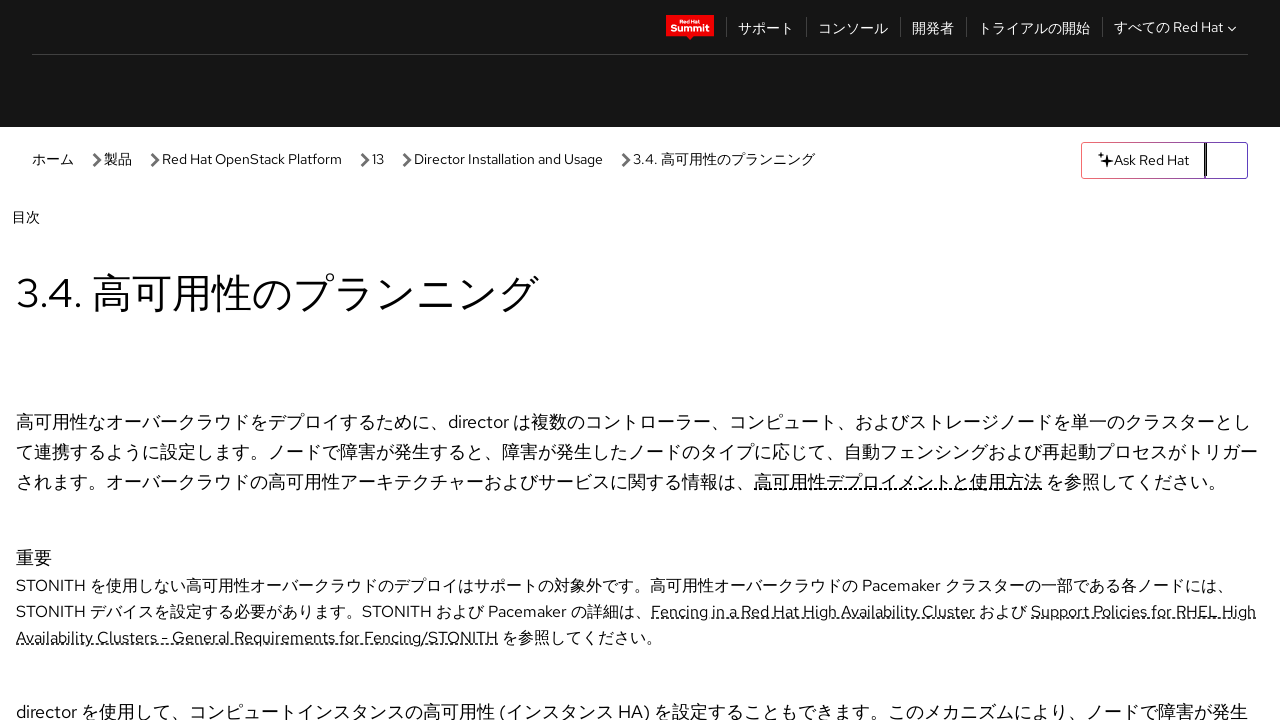

--- FILE ---
content_type: text/html;charset=utf-8
request_url: https://docs.redhat.com/ja/documentation/red_hat_openstack_platform/13/html/director_installation_and_usage/sect-planning-ha
body_size: 85081
content:
<!DOCTYPE html><html  class="" data-capo=""><head><script type="importmap">
  {
    "imports": {
      "@patternfly/elements/": "https://www.redhatstatic.com/dssf-001/v2/@patternfly/elements@4.0.2/",
      "@patternfly/pfe-core/": "https://www.redhatstatic.com/dssf-001/v2/@patternfly/pfe-core@4.0.5/",
      "@patternfly/icons/": "https://www.redhatstatic.com/dssf-001/v2/@patternfly/icons@1.0.3/",
      "@rhds/elements/": "https://www.redhatstatic.com/dssf-001/v2/@rhds/elements@3.0.3/elements/",
      "@patternfly/pfe-clipboard/": "/scripts/v1/@patternfly/pfe-clipboard/",
      "@cpelements/elements/": "/scripts/v1/@cpelements/elements/elements/"
    },
    "scopes": {
      "https://www.redhatstatic.com/dssf-001/v2/": {
        "@floating-ui/core": "https://www.redhatstatic.com/dssf-001/v2/@floating-ui/core@1.6.9/dist/floating-ui.core.mjs",
        "@floating-ui/dom": "https://www.redhatstatic.com/dssf-001/v2/@floating-ui/dom@1.6.13/dist/floating-ui.dom.mjs",
        "@floating-ui/utils": "https://www.redhatstatic.com/dssf-001/v2/@floating-ui/utils@0.2.9/dist/floating-ui.utils.mjs",
        "@floating-ui/utils/dom": "https://www.redhatstatic.com/dssf-001/v2/@floating-ui/utils@0.2.9/dist/floating-ui.utils.dom.mjs",
        "@lit/context": "https://www.redhatstatic.com/dssf-001/v2/@lit/context@1.1.4/development/index.js",
        "@lit/reactive-element": "https://www.redhatstatic.com/dssf-001/v2/@lit/reactive-element@2.0.4/reactive-element.js",
        "@lit/reactive-element/decorators/": "https://www.redhatstatic.com/dssf-001/v2/@lit/reactive-element@2.0.4/decorators/",
        "@patternfly/pfe-core": "https://www.redhatstatic.com/dssf-001/v2/@patternfly/pfe-core@5.0.1/core.js",
        "@patternfly/pfe-core/": "https://www.redhatstatic.com/dssf-001/v2/@patternfly/pfe-core@5.0.1/",
        "@rhds/elements/lib/": "https://www.redhatstatic.com/dssf-001/v2/@rhds/elements@3.0.3/lib/",
        "@rhds/icons": "https://www.redhatstatic.com/dssf-001/v2/@rhds/icons@1.2.0/icons.js",
        "@rhds/icons/": "https://www.redhatstatic.com/dssf-001/v2/@rhds/icons@1.2.0/",
        "@rhds/tokens/media.js": "https://www.redhatstatic.com/dssf-001/v2/@rhds/tokens@3.0.1/js/media.js",
        "@rhds/tokens/": "https://www.redhatstatic.com/dssf-001/v2/@rhds/tokens@3.0.1/",
        "lit": "https://www.redhatstatic.com/dssf-001/v2/lit@3.2.1/index.js",
        "lit/": "https://www.redhatstatic.com/dssf-001/v2/lit@3.2.1/",
        "lit-element/lit-element.js": "https://www.redhatstatic.com/dssf-001/v2/lit-element@4.1.1/lit-element.js",
        "lit-html": "https://www.redhatstatic.com/dssf-001/v2/lit-html@3.2.1/lit-html.js",
        "lit-html/": "https://www.redhatstatic.com/dssf-001/v2/lit-html@3.2.1/",
        "tslib": "https://www.redhatstatic.com/dssf-001/v2/tslib@2.8.1/tslib.es6.mjs"
      },
      "/": {
        "@floating-ui/core": "/scripts/v1/@floating-ui/core/dist/floating-ui.core.mjs",
        "@floating-ui/dom": "/scripts/v1/@floating-ui/dom/dist/floating-ui.dom.mjs",
        "@floating-ui/utils": "/scripts/v1/@floating-ui/utils/dist/floating-ui.utils.mjs",
        "@floating-ui/utils/dom": "/scripts/v1/@floating-ui/utils/dom/dist/floating-ui.utils.dom.mjs",
        "@lit/reactive-element": "/scripts/v1/@lit/reactive-element/reactive-element.js",
        "@lit/reactive-element/decorators/": "/scripts/v1/@lit/reactive-element/decorators/",
        "@patternfly/pfe-core": "/scripts/v1/@patternfly/pfe-core/core.js",
        "@patternfly/pfe-core/": "/scripts/v1/@patternfly/pfe-core/",
        "@rhds/tokens/media.js": "/scripts/v1/@rhds/tokens/js/media.js",
        "lit": "/scripts/v1/lit/index.js",
        "lit-element/lit-element.js": "/scripts/v1/lit-element/lit-element.js",
        "lit-html": "/scripts/v1/lit-html/lit-html.js",
        "lit-html/": "/scripts/v1/lit-html/",
        "lit/": "/scripts/v1/lit/",
        "tslib": "/scripts/v1/tslib/tslib.es6.mjs"
      }
    }
  }
</script>
<script>
    const html = document.querySelector('html');
    const prefersDark = window.matchMedia('(prefers-color-scheme: dark)').matches;
    const theme = localStorage.getItem('theme');

    if (theme) {
      if (theme === 'Dark') {
        html.classList.add('theme-dark', 'pf-v6-theme-dark');
      } else if (theme === 'Light') {
        html.classList.add('theme-light');
      } else {
        prefersDark ? html.classList.add('theme-dark', 'pf-v6-theme-dark') : html.classList.add('theme-light');
      }
    } else {
      if (prefersDark) {
        html.classList.add('theme-dark', 'pf-v6-theme-dark');
      } else {
        html.classList.add('theme-light');
      }
    }

    const arhOpen = localStorage.getItem('arh-open');
    if (arhOpen && arhOpen === 'true') {
      html.classList.add('side-panel-open');
    }
</script><meta charset="utf-8">
<meta name="viewport" content="width=device-width, initial-scale=1">
<title>3.4. 高可用性のプランニング | Director Installation and Usage | Red Hat OpenStack Platform | 13 | Red Hat Documentation</title>
<link rel="stylesheet" href="/fonts/fonts.css">
<link rel="stylesheet" href="/styles/rh-table-lightdom.css">
<link rel="stylesheet" href="/styles/rh-code-block-prism.css">
<style>:root{--pfe-navigation__dropdown--Color:light-dark(var(--rh-color-text-primary-on-light,#151515),var(--rh-color-text-primary-on-dark,#fff));--pfe-navigation__dropdown--Background:light-dark(var(--rh-color-surface-lightest,#fff),var(--rh-color-surface-darker,#1f1f1f));--pfe-navigation__nav-bar--toggle--BackgroundColor--active:light-dark(var(--rh-color-surface-lightest,#fff),var(--rh-color-surface-darker,#1f1f1f));--pfe-navigation__nav-bar--Color--active:light-dark(var(--rh-color-text-primary-on-light,#151515),var(--rh-color-text-primary-on-dark,#fff));--pfe-navigation__dropdown--separator--Border:1px solid light-dark(#d2d2d2,var(--rh-color-border-subtle-on-dark,#707070))}.section .titlepage{gap:.75rem}.section .titlepage,div.edit{align-items:center;display:flex}div.edit{font-size:.9rem;margin-bottom:8px}div.edit>a{align-items:center;display:flex}.edit pf-icon{margin-right:4px}rh-tile[color-palette=darkest] a{color:var(--rh-color-interactive-primary-default-on-dark,#92c5f9)}rh-tile[color-palette=darkest]:not(:defined){background-color:var(--rh-color-surface-darkest,#151515);border-color:var(--rh-color-border-subtle-on-dark,#707070);color:var(--rh-color-text-primary-on-dark,#fff)}rh-tile[color-palette=darkest]:not(:defined) img{aspect-ratio:1;width:48px}rh-tile[color-palette=darkest]:not(:defined) img+h3{margin-block-start:var(--rh-space-2xl,32px)}rh-tile a{color:var(--rh-color-interactive-primary-default,light-dark(var(--rh-color-interactive-primary-default-on-light,#06c),var(--rh-color-interactive-primary-default-on-dark,#92c5f9)))}rh-tile:not(:defined){background-color:light-dark(var(--rh-color-surface-lightest,#fff),var(--rh-color-surface-darkest,#151515));border:var(--rh-border-width-sm,1px) solid var(--rh-color-border-subtle,light-dark(var(--rh-color-border-subtle-on-light,#c7c7c7),var(--rh-color-border-subtle-on-dark,#707070)));color:var(--rh-color-text-primary,light-dark(var(--rh-color-text-primary-on-light,#151515),var(--rh-color-text-primary-on-dark,#fff)));padding:var(--rh-space-xl,24px)}rh-tile:not(:defined) h2,rh-tile:not(:defined) h3,rh-tile:not(:defined) h4{margin-block-start:0}rh-tile:not(:defined) rh-icon.learn-resource-icon{aspect-ratio:1;width:32px}rh-tile:not(:defined) rh-icon.learn-resource-icon+h3{margin-block-start:var(--rh-space-lg,16px)}rh-tile.explore-products-section:not(:defined){padding:var(--rh-space-2xl,32px)}rh-tile.explore-products-section:not(:defined) img.explore-products-img{aspect-ratio:1;width:48px}rh-tile.explore-products-section:not(:defined) img.explore-products-img+h3{margin-block-start:var(--rh-space-2xl,32px)}rh-tile.certificate-card:not(:defined){padding:0}rh-tile.certificate-card:not(:defined) h2{padding-top:var(--rh-space-lg,16px)}rh-tile[link=external]:not(:defined){padding:var(--rh-space-2xl,32px)}rh-tile[link=external]:not(:defined) h3{margin-block-start:0}rh-card.explore-products{color:var(--rh-color-text-primary,light-dark(var(--rh-color-text-primary-on-light,#151515),var(--rh-color-text-primary-on-dark,#fff)))}rh-card.explore-products:not(:defined){align-items:center;display:flex;flex-direction:column;justify-content:center}rh-card.explore-products:not(:defined) h4{font-size:var(--rh-font-size-heading-sm,1.5rem);padding-bottom:var(--rh-space-lg,16px)}rh-card.explore-products:not(:defined) rh-cta[variant=secondary]:not(:defined){border:var(--rh-border-width-sm,1px) solid var(--rh-color-border-strong,light-dark(var(--rh-color-border-strong-on-light,#151515),var(--rh-color-border-strong-on-dark,#fff)));border-radius:var(--rh-border-radius-default,3px);max-width:-moz-fit-content;max-width:fit-content;padding-block:var(--rh-space-lg,16px);padding-inline:var(--rh-space-2xl,32px)}rh-card.explore-products:not(:defined) rh-cta[variant=secondary]:not(:defined) a{color:var(--rh-color-text-primary,light-dark(var(--rh-color-text-primary-on-light,#151515),var(--rh-color-text-primary-on-dark,#fff)))}pf-popover.version-popover:not(:defined){display:none}.pf-chatbot,.pf-chatbot.pf-chatbot--overlay{height:100vh;position:static}.pf-chatbot.pf-chatbot--overlay .pf-chatbot-container{border-radius:0}.pf-chatbot section{padding:0}.pf-chatbot section .pf-chatbot__history.pf-v6-c-drawer{height:100vh}.pf-chatbot section section.pf-chatbot__message{padding-bottom:var(--pf-t--global--spacer--2xl)}.pf-chatbot .pf-chatbot__history .pf-chatbot__input{padding-inline-end:var(--pf-t--global--spacer--lg);padding-inline-start:var(--pf-t--global--spacer--lg)}.ask-redhat-core.pf-chatbot:has(.outage-error-wrapper){height:100vh!important}.ask-redhat-core .history-view-only-alert,.ask-redhat-core .privacy-statement-alert{width:100%!important}.pf-chatbot__actions pf-button{background-color:transparent;border-radius:6px;height:34px}.pf-chatbot__actions pf-button:hover{background-color:#0f0f10}.pf-chatbot__actions pf-button:hover::part(icon){color:#fff}.pf-chatbot__actions pf-button:active{background-color:#3d3d3d}.pf-chatbot__actions pf-button::part(icon){color:#a3a3a3;display:flex;left:8px;top:9px}.pf-chatbot__actions #embed-full-screen-toggle{display:none}#pf-modal-part-3.pf-v6-c-backdrop{z-index:2001}</style>
<style>.feedback-button-container[data-v-c03cac51]{margin:var(--rh-space-md,8px) 0}</style>
<style>.theme-container[data-v-629b32f0]{height:36px;position:relative}.theme-container [icon=caret-down][data-v-629b32f0],.theme-container [icon=caret-up][data-v-629b32f0]{width:10px}@media (max-width:1024px){.theme-selector-below-header .theme-container[data-v-629b32f0]{display:none}}rh-button[data-v-629b32f0],rh-button[data-v-629b32f0]::part(button){height:36px;width:66px}rh-button.footer[data-v-629b32f0],rh-button.footer[data-v-629b32f0]::part(button){width:auto}rh-button[variant=tertiary][data-v-629b32f0]{--rh-color-icon-secondary-on-dark:var(--rh-color-surface-darkest,#151515);--rh-color-icon-secondary-on-light:var(--rh-color-surface-lightest,#fff)}rh-button[variant=tertiary].footer[data-v-629b32f0]{--rh-color-border-strong:transparent}rh-button[variant=tertiary][data-v-629b32f0]::part(button){padding:10px var(--rh-space-lg,16px)}rh-button[variant=tertiary].footer[data-v-629b32f0]::part(button){padding:10px 0}.popover-container[data-v-629b32f0]{background-color:light-dark(var(--rh-color-surface-lightest,#fff),var(--rh-color-surface-darker,#1f1f1f));border-radius:6px;box-shadow:var( --rh-box-shadow-md,0 4px 6px 1px light-dark(hsla(0,0%,8%,.25),rgba(0,0,0,.5)) );position:absolute;right:0;top:42px;width:168px;z-index:1}.footer-popover-container[data-v-629b32f0]{left:0;top:54px}.theme-list-container[data-v-629b32f0]{align-items:flex-start;display:flex;flex-direction:column;list-style:none;margin:0;padding:var(--rh-space-md,8px) 0}.theme-list[data-v-629b32f0]{margin:0;padding:0;width:100%}.theme-list button.theme-btn[data-v-629b32f0]{align-items:center;background-color:transparent;border:none;color:light-dark(var(--rh-color-gray-95,#151515),var(--rh-color-white,#fff));cursor:pointer;display:flex;justify-content:flex-start;padding:var(--rh-space-md,8px) var(--rh-space-xl,24px);width:100%}button.theme-btn span.theme-btn-text[data-v-629b32f0]{font-family:Red Hat Text;font-size:var(--rh-font-size-body-text-sm,.875rem);font-weight:var(--rh-font-weight-body-text-regular,400);padding-left:var(--rh-space-md,8px)}button.theme-btn[data-v-629b32f0]:hover{background-color:light-dark(var(--rh-color-gray-20,#e0e0e0),var(--rh-color-gray-70,#383838))}</style>
<style>section[data-v-babbacad]{padding:0}h1[data-v-babbacad],h2[data-v-babbacad]{margin:0}.main-error-container[data-v-babbacad]{background-color:light-dark(var(--rh-color-surface-lightest,#fff),var(--rh-color-surface-darker,#1f1f1f));padding-bottom:var(--rh-space-7xl,128px);padding-top:var(--rh-space-5xl,80px)}.main-error[data-v-babbacad]{background-color:light-dark(var(--rh-color-surface-lighter,#f2f2f2),var(--rh-color-surface-dark,#383838));margin:0 auto;max-width:44rem;padding:var(--rh-space-3xl,48px)}.cloud-IT-image[data-v-babbacad]{width:9rem}.error-text-container p[data-v-babbacad]{color:light-dark(#6a6e73,var(--rh-color-white,#fff));font-size:var(--rh-font-size-body-text-lg,1.125rem)}.help-container[data-v-babbacad]{margin-top:var(--rh-space-4xl,64px)}.form-box-container[data-v-babbacad]{justify-content:center;margin-top:var(--rh-space-xl,24px)}.error-search-box[data-v-babbacad],.form-box-container[data-v-babbacad]{align-items:center;display:flex;width:100%}.error-search-box[data-v-babbacad]{justify-content:space-between;position:relative}.search-icon-form[data-v-babbacad]{color:light-dark(var(--rh-color-gray-50,#707070),var(--rh-color-status-neutral-on-dark,#c7c7c7));left:12px;position:absolute}.arrow-right-button[data-v-babbacad]{color:light-dark(var(--rh-color-gray-95,#151515),var(--rh-color-icon-secondary-on-dark,#fff))}.input-box[data-v-babbacad]{-webkit-appearance:none;-moz-appearance:none;appearance:none;background-color:light-dark(var(--rh-color-surface-lightest,#fff),var(--rh-color-surface-darker,#1f1f1f));border:1px solid light-dark(var(--rh-color-status-neutral-on-dark,#c7c7c7),var(--rh-color-gray-50,#707070));border-right:none;font-family:var(--rh-font-family-body-text,"Red Hat Text","RedHatText",Arial,sans-serif);font-size:var(--rh-font-size-body-text-md,1rem);height:36px;padding:0 40px;text-overflow:ellipsis;white-space:nowrap;width:100%}.input-box[data-v-babbacad]::-moz-placeholder{color:light-dark(var(--rh-color-text-secondary-on-light,#4d4d4d),var(--rh-color-text-secondary-on-dark,#c7c7c7));font-family:var(--rh-font-family-body-text,"Red Hat Text","RedHatText",Arial,sans-serif);font-size:var(--rh-font-size-body-text-md,1rem);font-weight:var(--rh-font-weight-code-regular,400);line-height:24px}.input-box[data-v-babbacad]::placeholder{color:light-dark(var(--rh-color-text-secondary-on-light,#4d4d4d),var(--rh-color-text-secondary-on-dark,#c7c7c7));font-family:var(--rh-font-family-body-text,"Red Hat Text","RedHatText",Arial,sans-serif);font-size:var(--rh-font-size-body-text-md,1rem);font-weight:var(--rh-font-weight-code-regular,400);line-height:24px}.form-box-container rh-button[data-v-babbacad]::part(button){align-items:center;background-color:light-dark(var(--rh-color-gray-20,#e0e0e0),var(--rh-color-status-neutral-on-light,#4d4d4d));border-radius:0;display:flex;height:36px;justify-content:center;--_default-border-color:light-dark(var(--rh-color-gray-20,#e0e0e0),var(--rh-color-status-neutral-on-light,#4d4d4d))}.input-clear-btn[data-v-babbacad]{align-items:center;background-color:transparent;border:none;display:flex;height:36px;justify-content:center;margin-right:-30px;outline:none;transform:translate(-30px)}.input-clear-btn[data-v-babbacad]:focus{border:1px solid var(--rh-color-accent-base-on-light,#06c)}.input-clear-btn:focus .input-clear-icon[data-v-babbacad]{color:var(--rh-color-gray-95,#151515)}.input-clear-icon[data-v-babbacad]{color:#6b6e72;cursor:pointer}.input-clear-icon[data-v-babbacad]:hover{color:var(--rh-color-gray-95,#151515)}.help-links[data-v-babbacad]{margin-top:var(--rh-space-xl,24px);padding:0 var(--rh-space-md,8px)}.help-links li[data-v-babbacad]{display:inline-block;list-style:none;margin-right:var(--rh-space-xl,24px);padding:var(--rh-space-xs,4px) 0}.help-links li a[data-v-babbacad]{color:light-dark(var(--rh-context-light-color-text-link,#06c),var(--rh-color-blue-30,#92c5f9));cursor:pointer;text-decoration:none}@media (max-width:992px){.main-error[data-v-babbacad]{padding:var(--rh-space-lg,16px)}.cloud-IT-image[data-v-babbacad]{width:6rem}}</style>
<style>.feedback-container[data-v-d44dfd67]{align-items:center;background-color:light-dark(var(--rh-color-surface-lightest,#fff),var(--rh-color-surface-darker,#1f1f1f));display:flex;justify-content:flex-end;min-height:48px;padding:var(--rh-space-lg,16px) var(--rh-space-2xl,32px)}.toggle-theme-btn[data-v-d44dfd67]{padding-left:var(--rh-space-xl,24px)}@media (max-width:767px){.feedback-container[data-v-d44dfd67]{padding:var(--rh-space-lg,16px)}}@media (max-width:1024px){.toggle-theme-btn[data-v-d44dfd67]{display:none}}</style>
<style>@keyframes fade-in{0%{opacity:0;visibility:hidden}1%{visibility:visible}to{opacity:1;visibility:visible}}@media (min-height:48em){.rhdocs{--rh-table--maxHeight: calc(100vh - 12.5rem) }}*,.rhdocs *,.rhdocs :after,.rhdocs :before,:after,:before{box-sizing:border-box}.rhdocs img,.rhdocs object,.rhdocs svg,img,object,svg{display:inline-block;max-width:100%;vertical-align:middle}.rhdocs hr{border:0;border-top:.0625rem solid light-dark(#d2d2d2,var(--rh-color-border-subtle-on-dark,#707070));clear:both;margin:1rem 0}.rhdocs a{color:light-dark(var(--rh-color-interactive-primary-default-on-light,#06c),var(--rh-color-interactive-primary-default-on-dark,#92c5f9))}.rhdocs a:focus,.rhdocs a:hover{color:light-dark(var(--rh-color-interactive-primary-hover-on-light,#036),var(--rh-color-interactive-primary-hover-on-dark,#b9dafc))}.rhdocs a.anchor-heading{color:light-dark(var(--rh-color-gray-95,#151515),var(--rh-color-white,#fff));cursor:pointer;text-decoration:none;word-break:break-word}.rhdocs p{margin:1.49963rem 0}.rhdocs li>p{margin:0}.rhdocs h1{font-weight:var(--rh-font-weight-heading-regular,400)}.rhdocs h1,.rhdocs h2,.rhdocs h3,.rhdocs h4,.rhdocs h5,.rhdocs h6{font-family:RedHatDisplay,Red Hat Display,Helvetica Neue,Arial,sans-serif;margin:0 0 .625rem}.rhdocs h2,.rhdocs h3,.rhdocs h4,.rhdocs h5,.rhdocs h6{font-weight:var(--rh-font-weight-heading-medium,500)}.rhdocs h1{font-size:var(--rh-font-size-heading-xl,2.5rem);margin:2rem 0}.rhdocs h2{font-size:var(--rh-font-size-heading-md,1.75rem);margin:2rem 0}.rhdocs h3{font-size:var(--rh-font-size-heading-sm,1.5rem)}.rhdocs h4{font-size:var(--rh-font-size-heading-xs,1.25rem)}.rhdocs h5,.rhdocs h6{font-size:18px}.rhdocs h6{line-height:1.463rem}.rhdocs ol ::marker,.rhdocs ul ::marker{font:inherit}.rhdocs li{margin:0 0 .5em;padding:0}.rhdocs li>p{margin:.5rem 0}.rhdocs li>ol,.rhdocs li>ul{margin:0}.rhdocs dl dd{margin:.5rem 0 .5rem 1rem}.rhdocs dl dd>p{margin:.5rem 0}.rhdocs table{border:0;font-size:1rem;line-height:1.6667}.rhdocs table caption,pf-modal table caption{font-family:Red Hat Display;font-size:var(--rh-font-size-body-text-md,1rem);font-weight:var(--rh-font-weight-body-text-medium,500);line-height:var(--rh-line-height-heading,1.3);margin:0;text-align:left}.rhdocs table td,.rhdocs table th{border:0;border-bottom:.0625rem solid #d2d2d2;border-bottom:.0625rem solid var(--pfe-table--Border,#d2d2d2);padding:.5em 1rem}.rhdocs table td.halign-left,.rhdocs table th.halign-left{text-align:left}.rhdocs table td.halign-center,.rhdocs table th.halign-center,table td.halign-center,table th.halign-center{text-align:center}.rhdocs table td.halign-right,.rhdocs table th.halign-right{text-align:right}.rhdocs table td.valign-top,.rhdocs table th.valign-top{vertical-align:top}.rhdocs table td.valign-middle,.rhdocs table th.valign-middle{vertical-align:middle}.rhdocs table td.valign-bottom,.rhdocs table th.valign-bottom{vertical-align:bottom}.rhdocs table thead th,pf-modal table thead th{font-family:Red Hat Text;font-size:var(--rh-font-size-body-text-sm,.875rem);font-weight:var(--rh-font-weight-body-text-medium,500);line-height:var(--rh-line-height-heading,1.3)}.rhdocs rh-table{margin:var(--rh-space-2xl,32px) 0;max-height:518px}.rhdocs rh-table:has(+.rhdocs-table-expand-btn-container),.rhdocs rh-table:has(+.rhdocs-table-show-more-btn){margin:0}.rhdocs-table-wrapper{margin-bottom:var(--rh-space-2xl,32px)}.pf-table-modal-body rh-table{margin-top:0}.pf-table-modal-body rh-table table td,.pf-table-modal-body rh-table table th{margin-top:0;padding-bottom:var(--rh-space-lg,16px);padding-top:var(--rh-space-lg,16px)}.pf-table-modal-body rh-table table td p,.pf-table-modal-body rh-table table td>:first-child{font-family:Red Hat Text;font-size:var(--rh-font-size-body-text-md,1rem);line-height:var(--rh-line-height-body-text,1.5);margin:0}.pf-table-modal-body code{background-color:var(--rh-color-gray-10,#f0f0f0);border-radius:.25em;color:var(--rh-color-gray-95,#151515);font-family:Red Hat Mono,Monaco,Menlo,Ubuntu Mono,monospace;font-size:.875em;padding:.125em .25em}.rhdocs .rhdocs-table-show-more-btn{background:transparent;border:none;cursor:pointer;display:block;font-family:Red Hat Text;font-size:var(--rh-font-size-body-text-sm,.875rem);font-weight:var(--rh-font-weight-body-text-regular,400);height:38px;line-height:var(--rh-line-height-heading,1.3);margin:var(--rh-space-lg,16px) auto 0;outline:none;padding:var(--rh-space-md,8px) var(--rh-space-lg,16px)}.rhdocs .rhdocs-table-expand-btn.hidden-btn,.rhdocs .rhdocs-table-show-more-btn.hidden-btn{display:none}.rhdocs .rhdocs-table-show-more-btn:focus{border:var(--rh-border-width-md,2px) solid light-dark(var(--rh-color-blue-70,#036),var(--rh-color-interactive-primary-hover-on-dark,#b9dafc));border-radius:var(--rh-border-radius-default,3px)}.rhdocs .rhdocs-table-show-more-btn-content{align-items:center;display:flex;gap:var(--rh-space-md,8px);justify-content:center}.rhdocs .rhdocs-table-expand-btn{float:inline-end;margin-bottom:var(--rh-space-md,8px)}.rhdocs .rhdocs-table-expand-btn-container{font-family:Red Hat Text;font-size:var(--rh-font-size-body-text-md,1rem);font-weight:var(--rh-font-weight-body-text-medium,500);line-height:var(--rh-line-height-body-text,1.5)}.pf-table-modal-body{height:98vh;margin:0 auto;overflow:auto;padding:var(--rh-space-lg,16px);width:75%}.pf-table-modal-body rh-table{max-height:100%;max-height:-webkit-fill-available;max-height:-moz-available}@media screen and (max-width:768px){.pf-table-modal-body{width:100%}}pf-modal[variant=large]{--pf-c-modal-box--m-lg--lg--MaxWidth:100vw;--pf-c-modal-box--BackgroundColor:light-dark(var(--rh-color-surface-lightest,#fff),var(--rh-color-surface-darker,#1f1f1f));z-index:1100}pf-modal::part(content){overflow-y:hidden}.rhdocs rh-table table,.rhdocs rh-table.rh-table--expanded-vertically{max-height:-moz-max-content;max-height:max-content}.rhdocs pre.nowrap{overflow:auto;overflow-wrap:normal;white-space:pre;word-break:normal}.rhdocs .codeblock__wrapper pre{background:transparent}.rh-table--full-screen code,.rhdocs .content--md code,.rhdocs .content--sm code,.rhdocs .rh-table--full-screen code{overflow-wrap:normal;word-break:normal}.rhdocs[class] pre code,[class] pre code{background:inherit;color:inherit;font-family:inherit;font-size:inherit;font-weight:inherit;line-height:inherit;padding:0}.rhdocs .keycap,.rhdocs kbd{background-color:#eee;background-image:linear-gradient(180deg,#ddd,#eee,#fff);border-radius:.1875rem;box-shadow:0 -.0625rem #fff,0 .0625rem 0 .1875rem #aaa;color:#151515;font-family:RedHatMono,Red Hat Mono,Consolas,monospace;font-size:90%;font-weight:400;margin:0 .25rem;padding:.125rem .375rem}.keycap strong,.rhdocs .keycap strong{font-weight:inherit}.rhdocs kbd.keyseq,kbd.keyseq{background:transparent;border:0;box-shadow:none;padding:0}.rhdocs kbd.keyseq kbd,kbd.keyseq kbd{display:inline-block;margin:0 .375rem}.rhdocs kbd.keyseq kbd:first-child,kbd.keyseq kbd:first-child{margin-left:0}.rhdocs b.button{font-size:90%;font-weight:700;padding:.1875rem}.rhdocs b.button:before{content:"["}.rhdocs b.button:after{content:"]"}html{font-family:sans-serif;-ms-text-size-adjust:100%;-webkit-text-size-adjust:100%}body{margin:0}.rhdocs audio,.rhdocs canvas,.rhdocs progress,.rhdocs video{display:inline-block;vertical-align:baseline}.rhdocs audio:not([controls]){display:none;height:0}[hidden],template{display:none}.rhdocs a{background:transparent}.rhdocs a:active,.rhdocs a:hover{outline:0}.rhdocs a.anchor-heading:focus-visible{color:light-dark(var(--rh-color-gray-95,#151515),var(--rh-color-white,#fff))}.rhdocs abbr[title]{border-bottom:.0625rem dotted}.rhdocs dfn{font-style:italic}.rhdocs h1{margin:.67em 0}.rhdocs mark{background:#ff0;color:#000}.rhdocs small{font-size:80%}.rhdocs sub,.rhdocs sup{font-size:75%;line-height:0;position:relative;vertical-align:baseline}.rhdocs sup{top:-.5em}.rhdocs sub{bottom:-.25em}.rhdocs img{background-color:light-dark(transparent,var(--rh-color-surface-lightest,#fff));border:0;padding:20px}.rhdocs .inlinemediaobject img{padding:2px}.rhdocs svg:not(:root){overflow:hidden}.rhdocs figure{margin:1em 2.5rem}.rhdocs hr{box-sizing:content-box;height:0}.rhdocs code,.rhdocs kbd,.rhdocs pre,.rhdocs samp{font-family:monospace,monospace;font-size:1em}.rhdocs button,.rhdocs optgroup,.rhdocs select,.rhdocs textarea,.rhdocsinput{color:inherit;font:inherit;margin:0}.rhdocs rh-tooltip.copy-link-tooltip:not(:defined){display:none}.rhdocs rh-button.copy-link-btn{border:2px solid light-dark(var(--rh-color-white,#fff),var(--rh-color-surface-darker,#1f1f1f));cursor:pointer;display:flex}.rhdocs rh-button.copy-link-btn:hover{background-color:light-dark(var(--rh-color-surface-lighter,#f2f2f2),var(--rh-color-gray-60,#4d4d4d));border-radius:var(--rh-border-radius-default,3px)}.rhdocs rh-button.copy-link-btn .link-icon{color:light-dark(var(--rh-color-canvas-black,#151515),var(--Core-color-palette-Gray-white,#fff))}.rhdocs button{overflow:visible}.rhdocs button,.rhdocs select{text-transform:none}.rhdocs button,.rhdocs html input[type=button],.rhdocs input[type=reset],.rhdocs input[type=submit]{-moz-appearance:button;appearance:button;-webkit-appearance:button;cursor:pointer}.rhdocs button[disabled],.rhdocs html input[disabled]{cursor:default}.rhdocs button::-moz-focus-inner,.rhdocs input::-moz-focus-inner{border:0;padding:0}.rhdocs input{line-height:normal}.rhdocs input[type=checkbox],.rhdocs input[type=radio]{box-sizing:border-box;padding:0}.rhdocs input[type=number]::-webkit-inner-spin-button,.rhdocs input[type=number]::-webkit-outer-spin-button{height:auto}.rhdocs input[type=search]{-moz-appearance:textfield;appearance:textfield;-webkit-appearance:textfield;box-sizing:content-box}.rhdocs input[type=search]::-webkit-search-cancel-button,.rhdocs input[type=search]::-webkit-search-decoration{-webkit-appearance:none}.rhdocs fieldset{border:.0625rem solid silver;margin:0 .125rem;padding:.35em .625em .75em}.rhdocs legend{border:0;padding:0}.rhdocs textarea{overflow:auto}.rhdocs optgroup{font-weight:700}.rhdocs table{border-collapse:collapse;border-spacing:0}.rhdocs td,.rhdocs th{padding:0}.rhdocs ._additional-resources[class][class],.rhdocs ._additional-resources[class][class][id]:last-child{background:light-dark(var(--rh-color-surface-lightest,#fff),var(--rh-color-surface-darker,#1f1f1f));border:.0625rem solid #d2d2d2;border-radius:.1875rem;margin:2em 0 4em;padding:2rem 2rem 1rem}.rhdocs ._additional-resources[class][class][id]:last-child{margin-top:-2rem}.rhdocs ._additional-resources[class][class]:only-child{grid-column:1/-1}._additional-resources[class][class] .additional-resources__heading,._additional-resources[class][class] .heading,._additional-resources[class][class] h1,._additional-resources[class][class] h2,._additional-resources[class][class] h3,._additional-resources[class][class] h4,._additional-resources[class][class] h5,._additional-resources[class][class] h6,._additional-resources[class][class] p.title{display:block;font-family:RedHatDisplay,Red Hat Display,Helvetica Neue,Arial,sans-serif;font-size:1.125rem;font-weight:700;line-height:1.5rem;margin:0 0 .5rem;padding:0;text-transform:uppercase}._additional-resources[class][class] ul{border:0;list-style:none;margin:0;padding:0;position:relative}.related-topic-content__wrapper ._additional-resources[class][class] ul{display:block}._additional-resources[class][class] ul:after{background-color:light-dark(var(--rh-color-surface-lightest,#fff),var(--rh-color-surface-darker,#1f1f1f));bottom:0;content:"";display:block;height:.125rem;position:absolute;width:100%}._additional-resources[class][class] li{border-bottom:.0625rem solid #d2d2d2;box-sizing:content-box;margin:0;padding:1rem 1.5rem 1rem 0;-moz-column-break-inside:avoid;break-inside:avoid}._additional-resources[class][class] li:only-child{grid-column:1/-1}._additional-resources[class][class] li:last-child{border:0}@media (min-width:1100px){._additional-resources[class][class] li:last-child{border-bottom:.0625rem solid #d2d2d2}}._additional-resources[class][class] li p:only-child{margin:0;padding:0}.rhdocs table .admonitionblock>div:nth-child(2),.rhdocs table .caution>div:nth-child(2),.rhdocs table .important>div:nth-child(2),.rhdocs table .note>div:nth-child(2),.rhdocs table .tip>div:nth-child(2),.rhdocs table .warning>div:nth-child(2){margin:.5rem 0}.rhdocs table .admonitionblock>div:nth-child(2)>:first-child,.rhdocs table .caution>div:nth-child(2)>:first-child,.rhdocs table .important>div:nth-child(2)>:first-child,.rhdocs table .note>div:nth-child(2)>:first-child,.rhdocs table .tip>div:nth-child(2)>:first-child,.rhdocs table .warning>div:nth-child(2)>:first-child{margin-top:0}.rhdocs table .admonitionblock>div:nth-child(2)>:last-child,.rhdocs table .caution>div:nth-child(2)>:last-child,.rhdocs table .important>div:nth-child(2)>:last-child,.rhdocs table .note>div:nth-child(2)>:last-child,.rhdocs table .tip>div:nth-child(2)>:last-child,.rhdocs table .warning>div:nth-child(2)>:last-child{margin-bottom:0}.rhdocs .codeblock__wrapper+.codeblock__wrapper,.rhdocs pre+pre,.rhdocs pre[class]+pre[class]{margin-top:2rem}.rhdocs .codeblock__wrapper{background:light-dark(var(--rh-color-surface-lighter,#f2f2f2),var(--rh-color-gray-80,#292929));overflow:visible;position:relative;transform:translate(0);z-index:0}.codeblock__wrapper:before{background-repeat:no-repeat;background-size:6.25rem 100%;bottom:var(--scrollbar__height,1px);content:"";display:block;height:7.125rem;max-height:100%;max-height:calc(100% - var(--scrollbar__height, 2px));position:absolute;right:var(--scrollbar__width,6px);top:.0625rem;width:4.0625rem;z-index:1}.rhdocs .codeblock__inner-wrapper,.rhdocs pre{max-height:calc(100vh - 6.25rem)}@media (min-height:48em){.rhdocs .codeblock__inner-wrapper,.rhdocs pre{max-height:calc(100vh - 12.5rem)}}.rhdocs .codeblock__inner-wrapper{display:grid;grid-template-columns:1fr 4.375rem}.rhdocs .codeblock__wrapper--expanded .codeblock__inner-wrapper{max-height:-moz-max-content;max-height:max-content}.codeblock__copy span{display:block;height:0;position:absolute;visibility:hidden;width:0}.codeblock__copy:focus{outline:.0625rem dashed currentcolor}.codeblock__copy svg#icon--copy{height:1rem;width:1rem}.codeblock__expand{-webkit-appearance:none;-moz-appearance:none;appearance:none;background:#f0efef;border:0;cursor:pointer;height:1.75rem;left:calc(100% - 2.75rem - var(--scrollbar__width, 0px));position:absolute;text-indent:-9999em;top:3.25rem;width:1.75rem;z-index:2}.codeblock__expand:before{background:#6a6e73;content:"";height:100%;left:0;-webkit-mask-image:url("data:image/svg+xml;charset=utf-8,%3Csvg xmlns='http://www.w3.org/2000/svg' viewBox='0 0 320 512'%3E%3C!--! Font Awesome Pro 6.2.0 by @fontawesome - https://fontawesome.com License - https://fontawesome.com/license (Commercial License) Copyright 2022 Fonticons, Inc.--%3E%3Cpath d='M182.6 9.4c-12.5-12.5-32.8-12.5-45.3 0l-96 96c-12.5 12.5-12.5 32.8 0 45.3s32.8 12.5 45.3 0l41.4-41.4v293.4l-41.4-41.3c-12.5-12.5-32.8-12.5-45.3 0s-12.5 32.8 0 45.3l96 96c12.5 12.5 32.8 12.5 45.3 0l96-96c12.5-12.5 12.5-32.8 0-45.3s-32.8-12.5-45.3 0L192 402.7V109.3l41.4 41.4c12.5 12.5 32.8 12.5 45.3 0s12.5-32.8 0-45.3l-96-96z'/%3E%3C/svg%3E");mask-image:url("data:image/svg+xml;charset=utf-8,%3Csvg xmlns='http://www.w3.org/2000/svg' viewBox='0 0 320 512'%3E%3C!--! Font Awesome Pro 6.2.0 by @fontawesome - https://fontawesome.com License - https://fontawesome.com/license (Commercial License) Copyright 2022 Fonticons, Inc.--%3E%3Cpath d='M182.6 9.4c-12.5-12.5-32.8-12.5-45.3 0l-96 96c-12.5 12.5-12.5 32.8 0 45.3s32.8 12.5 45.3 0l41.4-41.4v293.4l-41.4-41.3c-12.5-12.5-32.8-12.5-45.3 0s-12.5 32.8 0 45.3l96 96c12.5 12.5 32.8 12.5 45.3 0l96-96c12.5-12.5 12.5-32.8 0-45.3s-32.8-12.5-45.3 0L192 402.7V109.3l41.4 41.4c12.5 12.5 32.8 12.5 45.3 0s12.5-32.8 0-45.3l-96-96z'/%3E%3C/svg%3E");-webkit-mask-position:center center;mask-position:center center;-webkit-mask-repeat:no-repeat;mask-repeat:no-repeat;-webkit-mask-size:auto 1rem;mask-size:auto 1rem;position:absolute;top:0;width:100%}.codeblock__wrapper--expanded .codeblock__expand{background:#2b9af3}.codeblock__wrapper--expanded .codeblock__expand:before{background:#fff}.codeblock__expand:focus:before,.codeblock__expand:hover:before{background:#06c}.codeblock__wrapper--expanded .codeblock__expand:focus:before,.codeblock__wrapper--expanded .codeblock__expand:hover:before{background:#fff}.codeblock__expand:focus{outline:.0625rem dashed currentcolor}.rhdocs .callout,.rhdocs .colist>ol>li:before,.rhdocs .conum{background:light-dark(var(--rh-color-status-info-on-light,#5e40be) var(--rh-color-status-info-on-dark,#b6a6e9));height:24px;width:24px}.rhdocs .calloutlist>ol,.rhdocs .colist>ol{counter-reset:colist;list-style:none;margin:1rem 0 2rem;padding:0}.rhdocs .calloutlist>ol>li,.rhdocs .colist>ol>li{counter-increment:colist;font-size:1rem;margin:.5rem 0;padding-left:1.75rem;position:relative}.rhdocs .calloutlist>ol>li .colist-num,.rhdocs .colist>ol>li .colist-num{display:none}.calloutlist>ol>li:before,.colist>ol>li:before{content:counter(colist);left:0;position:absolute;top:.1875rem}.calloutlist dt{clear:left;float:left;margin:0;padding:0 .5rem 0 0}.included-in-guides[class],.included-in-guides[class][id]:last-child{background:#fff;border:.0625rem solid #d2d2d2;border-radius:.1875rem;margin:2em 0 4em;padding:2rem 2rem 1rem}.included-in-guides[class][id]:last-child{margin-top:-2rem}.included-in-guides[class]:only-child{grid-column:1/-1}.included-in-guides[class] .additional-resources__heading,.included-in-guides[class] .heading,.included-in-guides[class] h1,.included-in-guides[class] h2,.included-in-guides[class] h3,.included-in-guides[class] h4,.included-in-guides[class] h5,.included-in-guides[class] h6,.included-in-guides[class] p.title{display:block;font-family:RedHatDisplay,Red Hat Display,Helvetica Neue,Arial,sans-serif;font-size:1.125rem;font-weight:700;line-height:1.5rem;margin:0 0 .5rem;padding:0;text-transform:uppercase}.included-in-guides[class] ul{border:0;list-style:none;margin:0;padding:0;position:relative}.related-topic-content__wrapper .included-in-guides[class] ul{display:block}.included-in-guides[class] ul:after{background-color:#fff;bottom:0;content:"";display:block;height:.125rem;position:absolute;width:100%}.included-in-guides[class] li{border-bottom:.0625rem solid #d2d2d2;box-sizing:content-box;margin:0;padding:1rem 1.5rem 1rem 0;-moz-column-break-inside:avoid;break-inside:avoid}.included-in-guides[class] li:only-child{grid-column:1/-1}.included-in-guides[class] li:last-child{border:0}@media (min-width:1100px){.included-in-guides[class] li:last-child{border-bottom:.0625rem solid #d2d2d2}}.included-in-guides[class] li p:only-child{margin:0;padding:0}.menuseq{display:inline-flex;overflow:hidden;text-indent:-9999em}.menuseq .menu,.menuseq .menuitem,.menuseq .submenu{display:block;position:relative;text-indent:0}.menuseq .menu+.menu:before,.menuseq .menu+.menuitem:before,.menuseq .menu+.submenu:before,.menuseq .menuitem+.menu:before,.menuseq .menuitem+.menuitem:before,.menuseq .menuitem+.submenu:before,.menuseq .submenu+.menu:before,.menuseq .submenu+.menuitem:before,.menuseq .submenu+.submenu:before{content:">";display:inline-block;font-weight:700;padding:0 .25em}.related-topic-content__wrapper{margin:2em 0}.related-topic-content__wrapper--for-guide{margin-bottom:-2.5rem;padding-bottom:.0625rem;position:relative;z-index:1}.related-topic-content__wrapper--for-guide:before{background:#f0f0f0;content:"";display:block;height:100%;left:-3rem;position:absolute;right:-4.5rem;top:0;width:auto;z-index:-1}@media (min-width:1100px){.related-topic-content__wrapper--for-guide:before{left:-2.5rem;right:-3.625rem}}.related-topic-content__wrapper--for-guide summary{padding:1em 2em 1em 2.1875rem}@media (min-width:950px){.related-topic-content__inner-wrapper{display:grid;gap:2em;grid-template-columns:repeat(2,minmax(0,1fr))}}.local-render .rhdocs-content{margin:0 auto}.rhdocs cp-documentation{display:block;padding-bottom:2.5rem}.rhdocs cp-documentation.PFElement,.rhdocs cp-documentation[pfelement]{padding:0}rh-table{display:block}::-webkit-scrollbar,:host .rhdocs ::-webkit-scrollbar{height:.625rem;width:.625rem}::-webkit-scrollbar,::-webkit-scrollbar-track,:host .rhdocs ::-webkit-scrollbar,:host .rhdocs ::-webkit-scrollbar-track{background-color:#d6d6d6}::-webkit-scrollbar-thumb,:host .rhdocs ::-webkit-scrollbar-thumb{background-color:#8e8e8e}*,:host .rhdocs *{scrollbar-color:#8e8e8e #d6d6d6}.rhdocs p:empty,p:empty{display:none}.rhdocs[class] h1 code,.rhdocs[class] h2 code,.rhdocs[class] h3 code,.rhdocs[class] h4 code,.rhdocs[class] h5 code,.rhdocs[class] h6 code,[class] h1 code,[class] h2 code,[class] h3 code,[class] h4 code,[class] h5 code,[class] h6 code{background:transparent;border:0;color:inherit;font:inherit;margin:0;padding:0}.pane-page-title h1,.rhdocs__header__primary-wrapper h1{font-family:RedHatDisplay,Red Hat Display,Helvetica Neue,Arial,sans-serif;font-size:2.25rem;line-height:1.333}.rhdocs details[class]{list-style:none;margin:1rem 0 3rem;padding:0}.rhdocs-toc[class]{background:#f2f2f2;margin:1rem 0 2rem;padding:1rem}.rhdocs-toc[class]>:last-child{margin-bottom:0}.rhdocs-toc[class] .rhdocs-toctitle{font-size:1.25rem;font-weight:400;line-height:1.6667;margin-top:0;text-transform:none}.rhdocs-toc[class] li{margin-bottom:.25em;padding-left:.5em}.preamble{margin:0 0 2rem}.sect1{margin:2rem 0 1rem}:host .sect1,cp-documentation .sect1{margin:0 0 2rem;padding:.0625rem 0 0}:host(.cp-documentation--has-external-header) .sect1:first-child>h2:first-child,:host(.cp-documentation--has-external-header) .sect1:first-child>h3:first-child{margin-top:0}.listingblock,.literalblock{margin:1rem 0}.quoteblock,.verseblock{border-left:.25rem solid #d2d2d2;margin:1rem 0;padding:1rem 1rem 1rem 2rem}.quoteblock.pullleft,.verseblock.pullleft{float:left;margin-right:3rem;width:25rem}@media (min-width:768px){.quoteblock.pullleft,.verseblock.pullleft{margin-left:-1rem}}.quoteblock.pullright,.verseblock.pullright{float:right;margin-left:3rem;width:25rem}@media (min-width:768){.quoteblock.pullright,.verseblock.pullright{margin-right:-2rem}}@media (min-width:1100px){.quoteblock.pullright,.verseblock.pullright{margin-right:-10rem}}.quoteblock>:first-child,.verseblock>:first-child{margin-top:0}.quoteblock .content,.verseblock .content{font-family:RedHatText,Red Hat Text,Helvetica Neue,Arial,sans-serif;font-size:1.25rem;line-height:1.6667}.quoteblock .attribution,.verseblock .attribution{font-size:.875rem;font-style:italic;font-weight:600;line-height:1.6667;text-transform:uppercase}.quoteblock .attribution .citetitle,.verseblock .attribution .citetitle{color:#585858}.quoteblock .attribution cite,.verseblock .attribution cite{font-size:1em}.quoteblock blockquote{font-style:italic;margin:0;padding:0}.quoteblock blockquote .content>:first-child{margin-top:0}.quoteblock blockquote .content>:first-child:before{color:light-dark(#e00,var(--rh-color-text-secondary-on-dark,#c7c7c7));content:"â€œ";display:block;float:left;font-size:2.75rem;font-style:normal;line-height:1.125em;margin-right:.5rem}.quoteblock blockquote .content>:first-child .content>:first-child:before{content:none}.imageblock{margin:1rem 0}.imageblock.pullleft{float:left;margin-right:3rem;width:25rem}@media (min-width:768px){.imageblock.pullleft{margin-left:-1rem}}.imageblock.pullright{float:right;margin-left:3rem;width:25rem}@media (min-width:768){.imageblock.pullright{margin-right:-2rem}}@media (min-width:1100px){.imageblock.pullright{margin-right:-10rem}}.imageblock.interrupter{margin:2rem 0}@media (min-width:768px){.imageblock.interrupter{margin-left:-1rem;margin-right:-2rem}.imageblock.interrupter .caption{margin-left:1rem;margin-right:2rem}}@media (min-width:1100px){.imageblock.interrupter{margin-right:-10rem}.imageblock.interrupter .caption{margin-right:10rem}}.imageblock.interrupter img{max-width:100%}.imageblock .caption{color:#585858;display:block;font-size:.875rem;line-height:1.6667;margin:.5rem 0 0}.rhdocs-footnotes{border-top:.0625rem solid #d2d2d2;margin:3rem 0 1rem;padding:1rem 0 0}.rhdocs-footnotes>ol{margin:0;padding:0 0 0 1.5rem}@supports (counter-reset:footnotenum){.rhdocs-footnotes>ol{counter-reset:footnotenum;list-style:none;padding:0}.rhdocs-footnotes>ol>li{counter-increment:footnotenum}.rhdocs-footnotes>ol>li:before{color:#585858;content:"[" counter(footnotenum) "]";display:inline-block;margin-right:.25rem}}.rhdocs-footer{background:#ededed;color:#151515;font-size:.875rem;line-height:1.6667;margin:3rem 0 0;padding:1rem}.center{margin-left:auto;margin-right:auto}.stretch{width:100%}.visually-hidden{overflow:hidden;position:absolute;clip:rect(0,0,0,0);border:0;height:.0625rem;margin:-.0625rem;padding:0;width:.0625rem}.rh-docs-legal-notice{margin-top:4em}pre,pre[class]{margin:0;padding:1.25em 1em;position:relative}code[class*=language-],pre[class*=language-]{color:#151515;-moz-tab-size:4;-o-tab-size:4;tab-size:4}code.language-none,code.language-text,code.language-txt,pre.language-none,pre.language-text,pre.language-txt{color:#151515}code[class*=language-] ::-moz-selection,code[class*=language-]::-moz-selection,pre[class*=language-] ::-moz-selection,pre[class*=language-]::-moz-selection{--_selected-text-background:light-dark(#b4d7ff,#395676)}code[class*=language-] ::selection,code[class*=language-]::selection,pre[class*=language-] ::selection,pre[class*=language-]::selection{--_selected-text-background:light-dark(#b4d7ff,#395676)}:not(pre)>code[class*=language-]{border-radius:.2em;padding:.1em;white-space:normal}.rhdocs.local-render{margin:0 auto;max-width:45.8125rem;padding:0 1.5rem}@media print{.field code,.field pre,code[class*=language-],pre,pre[class*=language-]{white-space:pre-wrap!important;word-wrap:break-word!important;overflow-wrap:break-word!important;word-break:break-word!important}}.book-nav__list[class]{display:flex;justify-content:space-between;line-height:var(--jupiter__lineHeight--xs,1.3333);list-style:none;margin:5rem 0 0;padding:0}@media (min-width:1200px){.book-nav__list[class]{display:grid;gap:2rem;grid-template-columns:repeat(2,minmax(0,1fr))}}.book-nav__item a{display:inline-block;font-size:.875rem;font-weight:500;padding-left:1.25rem;position:relative;text-transform:uppercase}.book-nav__item a:before{background:url(/sites/dxp-docs/penumbra-dist/jupiter/images/arrow-down-solid.svg) no-repeat;background-size:contain;content:"";display:block;height:.875rem;left:0;position:absolute;top:.125rem;transform:rotate(90deg);width:.875rem}.book>.titlepage:not(:last-child),.rhdocs .chapter,section[id]{padding-bottom:3.75rem}.book>.titlepage .chapter:last-child,.book>.titlepage section[id]:last-child,.chapter .chapter:last-child,.chapter section[id]:last-child,section[id] .chapter:last-child,section[id] section[id]:last-child{margin-bottom:-3.75rem}.rhdocs .codeblock__wrapper+section[id],pre+section[id]{padding-top:3.75rem}.rhdocs .cta-link{font-size:inherit}.rhdocs a{word-wrap:break-word;overflow-wrap:break-word}.rhdocs .caution,.rhdocs .important,.rhdocs .note,.rhdocs .tip,.rhdocs .warning{padding:.8888888889em;position:relative}.rhdocs .QSIPopOver{bottom:18.75rem!important;top:auto!important}.rhdocs .alert{position:relative}.rhdocs button.dismiss-button{background:none;border:0;cursor:pointer;height:2.5rem;margin-top:-1.25rem;padding:0;position:absolute;right:.3125rem;text-align:center;top:50%;width:2.5rem;z-index:50}.rhdocs button.dismiss-button:after{content:"";display:inline-block;filter:alpha(opacity=30);font-family:rh-web-iconfont;font-size:1.3125rem;font-style:normal;font-variant:normal;font-weight:400;line-height:1;line-height:2.5rem;opacity:.3;text-decoration:inherit;text-rendering:optimizeLegibility;text-transform:none!important;-moz-osx-font-smoothing:grayscale;-webkit-font-smoothing:antialiased;font-smoothing:antialiased}.rhdocs .book>.titlepage,.rhdocs .chapter,.rhdocs section[id]{padding-bottom:var(--rh-space-4xl,64px)}.rhdocs .alert{border:0;border-radius:0}.rhdocs .alert>h2:first-child,.rhdocs .alert>h3:first-child,.rhdocs .alert>h4:first-child,.rhdocs .alert>h5:first-child,.rhdocs .alert>h6:first-child,.rhdocs .alert>p:first-child{margin-top:0!important}.rhdocs .alert>p:last-child{margin-bottom:0!important}.rhdocs .alert-w-icon[class]{padding-left:2.8125rem}.rhdocs .alert-w-icon .alert-icon{float:left;font-size:1.125rem;margin-left:-1.875rem;margin-right:.625rem}.rhdocs .alert-w-icon .alert-icon[class*=" rh-icon-"],.rhdocs .alert-w-icon .alert-icon[class^=rh-icon-]{font-size:2.25rem;line-height:1em;margin-left:-2.5rem;margin-top:-.375rem}.rhdocs .alert-w-icon .alert-icon[class*=" icon-innov-prev"],.rhdocs .alert-w-icon .alert-icon[class^=icon-innov-prev]{font-size:1.3125rem;margin-top:.25rem}.rhdocs .alert-w-icon.alert-plain{background:none;color:#151515;padding-left:5rem}.rhdocs .alert-w-icon.alert-plain .alert-icon{font-size:3rem;margin-left:-4.375rem;margin-right:0}.rhdocs .alert-w-icon.alert-plain.alert-success .alert-icon{color:#3f9c35}.rhdocs .alert-w-icon.alert-plain.alert-info .alert-icon{color:#0088ce}.rhdocs .alert-w-icon.alert-plain.alert-warning .alert-icon{color:#f0ab00}.rhdocs .alert-w-icon.alert-plain.alert-danger .alert-icon{color:#e00}#target_banner .copy-url{float:right;margin-top:0}#target_banner .dropdown-menu{font-size:inherit}.titlepage .svg-img[data*="title_logo.svg"]{margin:1.5rem 0;width:15rem}.para{margin:1.49963rem 0}.para[class]{margin-bottom:1.49963rem}dd{margin-bottom:2.5rem}.rhdocs .card-light,.rhdocs .card-light-gray,.rhdocs .card-light-grey{background:#f0f0f0;border:.0625rem solid #f0f0f0;color:#151515}.rhdocs .card-light-gray.push-bottom:first-child,.rhdocs .card-light-grey.push-bottom:first-child,.rhdocs .card-light.push-bottom:first-child{margin-bottom:3.125rem!important}.rhdocs .card-light a.card-link,.rhdocs .card-light h1,.rhdocs .card-light h2,.rhdocs .card-light h3,.rhdocs .card-light h4,.rhdocs .card-light h5,.rhdocs .card-light h6,.rhdocs .card-light-gray a.card-link,.rhdocs .card-light-gray h1,.rhdocs .card-light-gray h2,.rhdocs .card-light-gray h3,.rhdocs .card-light-gray h4,.rhdocs .card-light-gray h5,.rhdocs .card-light-gray h6,.rhdocs .card-light-grey a.card-link,.rhdocs .card-light-grey h1,.rhdocs .card-light-grey h2,.rhdocs .card-light-grey h3,.rhdocs .card-light-grey h4,.rhdocs .card-light-grey h5,.rhdocs .card-light-grey h6{color:#151515}.rhdocs .card-light-gray.card-active:after,.rhdocs .card-light-grey.card-active:after,.rhdocs .card-light.card-active:after{border-top-color:#f0f0f0}.rhdocs .card-md,.rhdocs .card-narrow{display:block;padding:1.1875rem;white-space:normal;word-wrap:break-word}.rhdocs .card .card-heading.card-heading-sm,.rhdocs .card-sm .card .card-heading{font-size:1.0625em;font-weight:500;line-height:1.5}.rhdocs .card .card-heading.card-heading-flush{margin-bottom:.25rem}.rhdocs .card .card-heading.card-heading-red{color:#d10000}.rhdocs .card>p{margin-top:0}.rhdocs .card>p:last-child{margin-bottom:0}.rhdocs .new-experience{background-color:#e7f1fa;border:.0625rem solid #bee1f4;font-size:1rem;margin:1.5rem;padding:1.5rem;position:relative;z-index:1}@media (min-width:48rem){.new-experience{display:flex}.new-experience--contained{left:50%;position:relative;transform:translate(-50%);width:calc(100vw - 2.5rem)}}.new-experience__primary-content{flex-grow:1}@media (min-width:48rem){.new-experience__primary-content{margin-right:1.25rem}}.new-experience__title{font-size:inherit;font-weight:inherit;line-height:1.6;margin:0;padding:0}.new-experience__title+a,.new-experience__title+pfe-cta{display:inline-block;margin-top:1.5em}.new-experience__secondary-content{min-width:12.5rem}@media (min-width:48rem){.new-experience__secondary-content{text-align:right}}.example{border-left:.3125rem solid #ccc;margin-bottom:2rem;padding:1rem 0 1rem 1rem}dl.calloutlist[class]{display:grid;gap:1.25em .75em;grid-template-columns:min-content 1fr}dl.calloutlist[class] dt{float:none;margin:0;padding:0}dl.calloutlist[class] dd{margin:0;padding:0}dl.calloutlist[class] dd>:first-child{margin-top:0}dl.calloutlist[class] dd>:last-child{margin-bottom:0}.toast{background-color:#000;background-color:#000000e6;bottom:.9375rem;box-shadow:0 .125rem .3125rem #00000042;color:#fff;left:.9375rem;max-width:32.8125rem;min-width:6.25rem;padding:.9375rem;position:fixed;right:.9375rem;transform:translate3d(0,150%,0);transition:transform .2s cubic-bezier(.465,.183,.153,.946);will-change:transform;z-index:999}.toast.show{transform:translateZ(0)}.toast a{color:#fff}.toast a:focus,.toast a:hover{color:#2b9af3}.toast a.btn{text-decoration:none}.toast .btn.btn-link{color:#fff}.toast .close{color:#fff;opacity:.3;text-decoration:none}.toast .close:focus,.toast .close:hover{color:#fff;opacity:.5}.no-csstransforms3d.csstransitions .toast{transition:all .2s cubic-bezier(.465,.183,.153,.946)}.no-csstransforms3d .toast{opacity:0;visibility:hidden}.no-csstransforms3d .toast.show{opacity:1;visibility:visible}.annotator-outer[class][class]{display:none;flex-direction:column;flex-grow:1;height:auto;margin:0;position:static;width:auto}@media (min-width:1400px){.annotator-outer[class][class]{display:flex}}.annotator-frame[class] *{height:auto}@media (min-width:1400px){.annotator-frame .h-sidebar-iframe[class]{position:static;width:calc(100% + 1.5rem)}}.annotator-toolbar[class][class]{position:static;width:auto}.annotator-toolbar>ul,.annotator-toolbar>ul>li{display:block;height:auto;list-style:none;margin:0;padding:0;width:auto}.annotator-toolbar>ul>li{display:flex;justify-content:flex-end}.annotator-frame[class] .annotator-frame-button--sidebar_toggle,.annotator-outer .annotator-frame-button[class][class],.app-content-wrapper *{font-family:RedHatText,Red Hat Text,Helvetica Neue,Arial,sans-serif!important}.annotator-outer .annotator-frame-button[class][class]{font-size:.9375rem;font-weight:500;height:auto;line-height:1.333;margin-right:1.875rem;padding:.75em 1em;position:static}@media (min-width:1400px){.annotator-outer .annotator-frame-button[class][class]{margin-right:0}}.annotator-outer iframe{flex-grow:1;margin-bottom:1.25rem}@media (min-width:1400px){.annotator-outer iframe{min-height:37.5rem}}.producttitle{color:light-dark(var(--rh-color-black,#000),var(--rh-color-white,#fff));font-size:1.25rem;text-transform:uppercase}.producttitle .productnumber{color:light-dark(var(--jupiter__palette__red--50,#e00),var(--rh-color-text-secondary-on-dark,#c7c7c7))}.cp-modal-open,.zoom-open{overflow:hidden}.cp-modal,.cp-video-modal,.zoom-modal{bottom:0;display:none;filter:alpha(opacity=0);left:0;opacity:0;outline:0;overflow:hidden;position:fixed;right:0;top:0;transition:all .2s cubic-bezier(.465,.183,.153,.946);z-index:1040;z-index:1050;-webkit-overflow-scrolling:touch}.rhdocs .in.cp-modal,.rhdocs .in.cp-video-modal,.rhdocs .in.zoom-modal{display:block;filter:alpha(opacity=100);opacity:1;overflow-x:hidden;overflow-y:auto}.rhdocs .cp-modal .close,.rhdocs .cp-video-modal .close,.rhdocs .zoom-modal .close{background-color:#fff;border-radius:50%;color:#1a1a1a;font-size:1.75rem;height:28px;height:1.75rem;line-height:1.75rem;margin-bottom:.375rem;margin-top:0;opacity:.9;position:absolute;right:-.5rem;text-shadow:none;top:0;width:28px;width:1.75rem}pf-modal::part(close-button):focus,pf-modal::part(close-button):hover{color:light-dark(var(--rh-color-text-primary-on-light,#151515),var(--rh-color-text-primary-on-dark,#fff))}.cp-modal .close:after,.cp-video-modal .close:after,.zoom-modal .close:after{line-height:1.75rem}.cp-modal-wrap,.zoom-wrap{margin:.625rem;padding-top:.5rem;position:relative}@media (min-width:48rem){.rhdocs .cp-modal-wrap,.rhdocs .zoom-wrap{margin:2.8125rem auto;width:38.4375rem}}@media (min-width:62rem){.rhdocs .cp-modal-wrap,.rhdocs .zoom-wrap{width:49.8958rem}}@media (min-width:75rem){.rhdocs .cp-modal-wrap,.rhdocs .zoom-wrap{width:60.3125rem}}.rhdocs .cp-modal-body :last-child{margin-bottom:0}.rhdocs .cp-modal-backdrop,.rhdocs .zoom-backdrop{background-color:#000;bottom:0;display:none;filter:alpha(opacity=0);left:0;opacity:0;position:fixed;right:0;top:0;transition:opacity .2s cubic-bezier(.465,.183,.153,.946);z-index:1040}.rhdocs .in.cp-modal-backdrop,.rhdocs .in.zoom-backdrop{display:block;filter:alpha(opacity=80);opacity:.8}.rhdocs .cp-modal-body{background:#fff;padding:1.875rem}.rhdocs .cp-modal[data-cp-modal-video=true] .cp-modal-body,.rhdocs .cp-video-modal .cp-modal-body{padding:0}.rhdocs [data-action=zoom]{position:relative}.rhdocs [data-action=zoom]:after{background:#0006;bottom:0;color:#fff;display:inline-block;font-family:rh-web-iconfont;font-style:normal;font-variant:normal;font-weight:400;line-height:1;padding:.375rem;position:absolute;right:0;text-decoration:inherit;text-decoration:none!important;text-rendering:optimizeLegibility;text-transform:none!important;-moz-osx-font-smoothing:grayscale;-webkit-font-smoothing:antialiased;font-smoothing:antialiased}.rhdocs [data-action=zoom]:focus:after,.rhdocs [data-action=zoom]:hover:after{background:#000000e6}.rhdocs .zoom-wrap .zoom-larger{text-align:center}.rhdocs .zoom-wrap .zoom-larger a,.rhdocs .zoom-wrap .zoom-larger a:focus,.rhdocs .zoom-wrap .zoom-larger a:hover{color:#fff}.rhdocs .zoom-wrap .zoom-larger a:after{content:"â¿»";display:inline-block;margin-left:.25rem}.rhdocs .zoom-body{background:#fff;border-radius:.5rem;margin:0 0 1rem;padding:1rem;text-align:center}.rhdocs .zoom-body .video-wrapper{height:0;overflow:hidden;padding-bottom:56.25%;position:relative}.rhdocs .zoom-body .video-wrapper[data-aspect-ratio="4:3"]{padding-bottom:75%}.rhdocs .zoom-body iframe{height:100%;left:0;position:absolute;top:0;width:100%}.rhdocs .para>.title[class],.rhdocs p.title[class]{font-size:1rem;font-style:normal;font-weight:700;line-height:1.6667;margin:1.25rem 0 0;text-transform:none}.rhdocs .para>.title[class]+.content>:first-child,.rhdocs .para>.title[class]+p,.rhdocs p.title[class]+.content>:first-child,.rhdocs p.title[class]+p{margin-top:0}.rhdocs [class] pre .caution,.rhdocs [class] pre .important,.rhdocs [class] pre .note,.rhdocs [class] pre .tip,.rhdocs [class] pre .warning{background:transparent;border:0;color:inherit;font:inherit;margin:0;padding:0}.rhdocs [class] pre .caution:after,.rhdocs [class] pre .important:after,.rhdocs [class] pre .note:after,.rhdocs [class] pre .tip:after,.rhdocs [class] pre .warning:after{content:none}.rhdocs [class] code.email{background-color:transparent;font:inherit;padding:0}.rhdocs [class] .author{margin-bottom:1.5rem}.rhdocs [class] .author .author{margin-bottom:0}.rhdocs table{margin:2rem 0}.rhdocs [class] table{width:auto}.rhdocs table .table-contents table{max-width:100%;overflow:auto}.rhdocs rh-table table{margin:0;max-width:9999em;overflow:visible}.rhdocs td,.rhdocs th{border-left:0;padding:.5em 1rem;transition:background .25s ease-out}.rhdocs td.content--md[class][class],.rhdocs th.content--md[class][class]{min-width:13em}.rhdocs td.content--lg[class][class],.rhdocs th.content--lg[class][class]{min-width:20em}.rhdocs thead th{padding-top:var(--rh-space-lg,16px)}.rhdocs caption{color:currentColor;color:var(--pfe-table__caption--Color,currentColor);font-weight:700;margin-bottom:.5rem;margin-top:.5rem;text-align:center}.rhdocs .revhistory table td,.rhdocs .revhistory table th{border-color:transparent}.rhdocs .revhistory table td{padding:.625rem .875rem}.rhdocs .revhistory table.simplelist{margin:0}@media print{#masthead{display:none!important}}.rh-table--is-full-screen #to-top{display:none}.rhdocs{--rh-table--maxHeight: calc(100vh - 6.25rem) ;color:#151515;font-family:var(--rh-font-family-body-text,RedHatText,"Red Hat Text","Noto Sans Arabic","Noto Sans Hebrew","Noto Sans JP","Noto Sans KR","Noto Sans Malayalam","Noto Sans SC","Noto Sans TC","Noto Sans Thai",Helvetica,Arial,sans-serif);font-size:var(--rh-body-copy-lage,1.125rem);line-height:1.6667;-moz-tab-size:4;-o-tab-size:4;tab-size:4}.rhdocs rh-codeblock::slotted(#content){border-radius:.25rem;padding:var (--rh-space-lg,16px)}.rhdocs rh-codeblock .screen{display:grid;grid-template-columns:1fr 4.375rem}.rhdocs rh-codeblock[class][class][class][class][class]{max-width:99999em}.rhdocs .codeblock__copy span{display:block;height:0;position:absolute;visibility:hidden;width:0}.rhdocs .codeblock__copy:focus{outline:.0625rem dashed currentcolor}.rhdocs .codeblock__copy svg#icon--copy{height:1rem;width:1rem}.rhdocs pre{border:0;max-height:-moz-max-content;max-height:max-content}.rhdocs pre,pre[class]{margin:0;padding:1.25em 1em;position:relative}.rhdocs rh-code-block>div.codeblock__inner-wrapper>pre,.rhdocs rh-code-block>div.codeblock__inner-wrapper>pre[class]{margin:0;padding:0;position:relative}.rhdocs rh-code-block{background:light-dark(var(--rh-color-surface-lighter,#f2f2f2),oklch(from var(--rh-color-surface-dark,#383838) calc(l*.82) c h))}.rhdocs rh-code-block>pre:after,.rhdocs rh-code-block>pre:before,.rhdocs rh-code-block>script:after,.rhdocs rh-code-block>script:before{content:"";display:block;height:10px}.rhdocs rh-code-block pre:has(+rh-badge):after,.rhdocs rh-code-block script:has(+rh-badge):after{display:none}.rhdocs rh-code-block rh-badge+pre:before,.rhdocs rh-code-block rh-badge+script:before{display:none}.rhdocs code[class*=language-],pre[class*=language-]{color:#151515;-moz-tab-size:4;-o-tab-size:4;tab-size:4}.rhdocs code.literal{background:light-dark(#eee,var(--rh-color-surface-dark,#383838));border-radius:.25rem;color:light-dark(var(--rh-color-black,#000),var(--rh-color-white,#fff));font-size:.875rem;line-height:1.6667;overflow-wrap:break-word;padding:.125em .5em;word-break:break-word}.rhdocs code.literal,.rhdocs kbd,.rhdocs span.keycap{font-family:RedHatMono,Red Hat Mono,Consolas,monospace}.rhdocs kbd,.rhdocs span.keycap{background-color:#eee;background-image:linear-gradient(180deg,#ddd,#eee,#fff);border-radius:.1875rem;box-shadow:0 -.0625rem #fff,0 .0625rem 0 .1875rem #aaa;font-size:90%;font-weight:400;margin:0 .25rem;padding:.125rem .375rem}.rhdocs ol,.rhdocs ul{margin:1rem 0;padding:0 0 0 1.5rem}.rhdocs ._additional-resources[class][class] ul{border:0;list-style:none;margin:0;padding:0;position:relative}.rhdocs ._additional-resources[class][class] li{border-bottom:.0625rem solid #d2d2d2;box-sizing:content-box;margin:0;padding:1rem 1.5rem 1rem 0;-moz-column-break-inside:avoid;break-inside:avoid}.rhdocs ._additional-resources[class][class] li:last-child{border:0}.rhdocs section.section#additional_resource .additional-resources__heading,.rhdocs section.section#additional_resource .heading,.rhdocs section.section#additional_resource h1,.rhdocs section.section#additional_resource h2,.rhdocs section.section#additional_resource h3,.rhdocs section.section#additional_resource h4,.rhdocs section.section#additional_resource h5,.rhdocs section.section#additional_resource h6,.rhdocs section.section#additional_resource p.title{display:block;font-family:RedHatDisplay,Red Hat Display,Helvetica Neue,Arial,sans-serif;font-size:1.125rem;font-weight:700;line-height:1.5rem;margin:0 0 .5rem;padding:0;text-transform:uppercase}.rhdocs section.section:first-of-type{margin-top:var(--rh-space-4xl,64px)}.rhdocs section.section p{margin-bottom:var(--rh-space-lg,16px);margin-top:0;word-wrap:break-word}.rhdocs h1:first-of-type,.rhdocs h2:first-of-type,.rhdocs h3:first-of-type,.rhdocs h4:first-of-type,.rhdocs h5:first-of-type,.rhdocs h6:first-of-type{margin-top:0}.rhdocs dl{display:block;margin-block-end:1em;margin-block-start:1em;margin-inline-end:0;margin-inline-start:0}.rhdocs .para{margin:1.49963rem 0}.rhdocs dl.calloutlist[class] dt{float:none;margin:0;padding:0}.rhdocs dl.calloutlist[class] dd>:last-child{margin-bottom:0}.rhdocs dl.calloutlist[class]{display:grid;gap:1.25em .75em;grid-template-columns:fit-content(40%) 1fr}.rhdocs .calloutlist dt{clear:left;display:flex;flex-wrap:wrap;float:left;margin:0;padding:0 .5rem 0 0}.rhdocs .calloutlist dt a:not(:first-child){padding-left:4px}.rhdocs dl.calloutlist[class] dd{margin:0;padding:0}.rhdocs .callout,.rhdocs .colist>ol>li:before,.rhdocs .conum{background:light-dark(var(--rh-color-status-info-on-light,#5e40be),var(--rh-color-status-info-on-dark,#b6a6e9));border-radius:50%;color:light-dark(var(--rh-color-text-primary-on-dark,#fff),var(--rh-color-text-primary-on-light,#151515));display:inline-block;font-family:var(--rh-font-family-code,RedHatMono,"Red Hat Mono","Courier New",Courier,monospace);font-size:.75rem;font-style:normal;font-weight:600;line-height:1.5rem;min-height:24px;min-width:24px;padding:0;position:relative;text-align:center;top:-.125em;vertical-align:middle}.rhdocs img,.rhdocs object,.rhdocs svg{display:inline-block;max-width:100%;vertical-align:middle}.rhdocs .titlepage .svg-img[data*="title_logo.svg"]{margin:1.5rem 0;width:15rem}.rhdocs[class] .author{margin-bottom:1.5rem}.rhdocs[class] .author .author{margin-bottom:0}.rhdocs .para>.title[class],p.title[class]{font-size:1rem;font-style:normal;font-weight:700;line-height:1.6667;margin:1.25rem 0 0}.rhdocs .example{border-left:.3125rem solid #ccc;margin-bottom:2rem;padding:1rem 0 1rem 1rem}.rhdocs code{background:light-dark(#eee,var(--rh-color-surface-dark,#383838));font-family:RedHatMono,Red Hat Mono,Consolas,monospace;font-size:.875rem;line-height:1.6667;overflow-wrap:break-word;padding:.125em .5em;word-break:break-word}.rhdocs .para[class]{margin-bottom:1.49963rem}.rhdocs[class] code.email{background-color:transparent;font:inherit;padding:0}rh-alert.admonition #description,rh-alert.admonition p{font-size:var(--rh-font-size-body-text-md,1rem)}rh-alert{width:-moz-fit-content;width:fit-content}.rhdocs .producttitle{color:light-dark(var(--rh-color-black,#000),var(--rh-color-white,#fff));font-size:1.25rem;text-transform:uppercase}.rhdocs dl{margin:1rem 0}.rhdocs dl dt{font-weight:600;margin:.5rem 0}.rhdocs ol ol{list-style:lower-roman}.rhdocs .codeblock--processed pf-clipboard-copy::part(input),.rhdocs .codeblock--processed pf-clipboard-copy::part(span){display:none}.calloutlist div.para{margin:0}rh-alert.admonition{margin-bottom:var(--rh-space-lg,1rem)}.guibutton,.guimenu,.guimenuitem{font-weight:700}.guibutton{font-size:90%;padding:.1875rem}.guibutton:before{content:"["}.guibutton:after{content:"]"}.docs-content-container,.rhdocs{--rh-table--maxHeight: calc(100vh - 6.25rem) ;color:light-dark(var(--rh-color-gray-95,#151515),var(--rh-color-white,#fff));font-family:RedHatText,Red Hat Text,Helvetica Neue,Arial,sans-serif;font-size:1.125rem;line-height:1.6667;-moz-tab-size:4;-o-tab-size:4;tab-size:4}pre[hidden]{display:none}.codeblock[class][class][class][class][class]{max-width:99999em}.codeblock__wrapper{background:light-dark(var(--rh-color-surface-lighter,#f2f2f2),var(--rh-color-surface-dark,#383838));margin:1rem 0;overflow:visible;position:relative;transform:translate(0);z-index:0}.codeblock__inner-wrapper:after{content:"";display:block;min-height:.625rem;width:4.375rem}.codeblock__copy{--pfe-clipboard--icon--Color--hover:#06c;-webkit-appearance:none;-moz-appearance:none;appearance:none;background:#f0efef;height:1.75rem;left:calc(100% - 2.75rem - var(--scrollbar__width, 0px));padding:.3125rem .375rem;position:absolute;top:1rem;width:1.75rem;z-index:2}.codeblock__inner-wrapper pre{border:0;max-height:-moz-max-content;max-height:max-content}.pfe-clipboard:not([copied]) .pfe-clipboard__text--success,:host(:not([copied])) .pfe-clipboard__text--success{display:none!important}.codeblock[class]{margin:0;overflow:visible;padding-right:0}pre{display:inline;font-size:.8125rem;line-height:1.42857;margin:0 0 .625rem;word-break:break-all;word-wrap:break-word;background-color:light-dark(var(--rh-color-surface-lighter,#f2f2f2),var(--rh-color-surface-dark,#383838));border:.0625rem solid #ccc;border-radius:.25rem}.docs-content-container pre,.rhdocs pre,pre{color:light-dark(var(--rh-color-gray-95,#151515),var(--rh-color-white,#fff))}.docs-content-container pre,.rhdocs pre{background:light-dark(var(--rh-color-surface-lighter,#f2f2f2),var(--rh-color-surface-dark,#383838));font-family:RedHatMono,Red Hat Mono,Consolas,monospace;font-size:.875rem;line-height:1.6667;overflow-wrap:normal;white-space:pre;word-break:normal}.rhdocs pre[class]{line-height:27px;overflow-x:auto}rh-codeblock pre[class][class]{overflow-x:auto}.pfe-clipboard__text--success{background-color:#ddd;border:1px solid #000;border-radius:2px}.content-code-block-container{position:relative}.content-code-block-container .content-code-block-container-actions{display:flex;flex-direction:column;height:auto;justify-content:flex-start;position:absolute;right:0;top:0;width:57px;z-index:2}.content-code-block-container .content-code-block-container-actions rh-tooltip:not(:defined){display:none}.content-code-block-container .content-code-block-container-actions rh-tooltip .shadow-fab{align-items:center;background:#0000;border:none;border-radius:var(--rh-border-radius-default,3px);display:flex;height:var(--rh-length-3xl,48px);justify-content:center;padding:var(--rh-space-md,8px);width:var(--rh-length-3xl,48px)}.content-code-block-container .content-code-block-container-actions rh-tooltip .shadow-fab svg{color:var(--rh-color-text-primary);height:var(--rh-size-icon-02,24px);width:var(--rh-size-icon-02,24px)}.content-code-block-container[data-text-wrapped=true] rh-code-block pre code{overflow-wrap:break-word;white-space:pre-wrap;word-break:break-word}.content-code-block-container[data-text-wrapped=false] rh-code-block pre code{overflow-wrap:normal;white-space:pre;word-break:normal}.rhdocs td:has(.content-code-block-container),.rhdocs th:has(.content-code-block-container){min-width:16rem}@media (max-width:768px){.rhdocs h1{font-size:29px;line-height:37.7px}.rhdocs h2{font-size:24px;line-height:31.2px}.rhdocs h3{font-size:20px;line-height:26px}.rhdocs h4,.rhdocs h5{font-size:18px;line-height:23.4px}}rh-code-block .token.bold{font-weight:700}@media (max-width:768px){.rhdocs rh-table:has(.content-code-block-container),.rhdocs table:has(.content-code-block-container){border:0;display:block;width:100%}.rhdocs rh-table:has(.content-code-block-container)>caption,.rhdocs table:has(.content-code-block-container)>caption{display:block;text-align:left}.rhdocs rh-table:has(.content-code-block-container) thead,.rhdocs table:has(.content-code-block-container) thead{display:none}.rhdocs rh-table:has(.content-code-block-container) tbody,.rhdocs table:has(.content-code-block-container) tbody{display:block}.rhdocs rh-table:has(.content-code-block-container) tr,.rhdocs table:has(.content-code-block-container) tr{display:block;margin:0 0 var(--rh-space-lg,16px)}.rhdocs rh-table:has(.content-code-block-container) td,.rhdocs table:has(.content-code-block-container) td{display:block;width:100%}.rhdocs table:has(.content-code-block-container) td:before{content:attr(data-label);display:block;font-family:Red Hat Text;font-size:var(--rh-font-size-body-text-sm,.875rem);font-weight:var(--rh-font-weight-body-text-medium,500);line-height:var(--rh-line-height-heading,1.3);margin-bottom:var(--rh-space-md,8px)}.rhdocs rh-table:has(.content-code-block-container) td:before{all:unset;content:attr(data-label);display:block;font-family:Red Hat Text;font-size:var(--rh-font-size-body-text-sm,.875rem);font-weight:var(--rh-font-weight-body-text-medium,500);line-height:var(--rh-line-height-heading,1.3);margin-bottom:var(--rh-space-md,8px)}}*,:after,:before{box-sizing:border-box}:root{--rh-space-xs:4px;--rh-space-sm:6px;--rh-space-md:8px;--rh-space-lg:16px;--rh-space-xl:24px;--rh-space-2xl:32px;--rh-space-3xl:48px;--rh-space-4xl:64px;--rh-space-5xl:80px;--rh-space-6xl:96px;--rh-space-7xl:128px;--rh-font-size-body-text-xs:.75rem;--rh-font-size-body-text-sm:.875rem;--rh-font-size-body-text-md:1rem;--rh-font-size-body-text-lg:1.125rem;--rh-font-size-body-text-xl:1.25rem;--rh-font-size-body-text-2xl:1.5rem;--rh-font-size-heading-xs:1.25rem;--rh-font-size-heading-sm:1.5rem;--rh-font-size-heading-md:1.75rem;--rh-font-size-heading-lg:2.25rem;--rh-font-size-heading-xl:2.5rem;--rh-font-size-heading-2xl:3rem;--pfe-navigation--logo--maxWidth:200px;--pfe-navigation__logo--height:40px;--pfe-navigation--fade-transition-delay:.5s;--pfe-navigation__nav-bar--highlight-color:var( --rh-color-brand-red-on-dark,#e00 );--pf-global--icon--FontSize--sm:.75rem;color-scheme:light dark;--side-panel-width:480px;--rh-back-to-top--inset-inline-end:var(--rh-space-lg,16px)}body,html{color:light-dark(var(--rh-color-text-primary-on-light,#151515),var(--rh-color-text-primary-on-dark,#fff));font-family:Red Hat Text,sans-serif;font-size:var(--rh-font-size-body-text-md,1rem);line-height:var(--rh-line-height-body-text,1.5);margin:0}html.theme-light{color-scheme:light;--header-select:url("data:image/svg+xml;charset=utf-8,%3Csvg xmlns='http://www.w3.org/2000/svg' width='10' height='6' fill='none' viewBox='0 0 10 6'%3E%3Cpath fill='%23151515' d='M.678 0h8.644c.596 0 .895.797.497 1.195l-4.372 4.58c-.298.3-.695.3-.993 0L.18 1.196C-.216.797.081 0 .678 0'/%3E%3C/svg%3E");--ai-foundation-container:var(--rh-color-surface-lighter,#f2f2f2);--ai-foundation-image-wrapper:url(/_nuxt/ai-training-hero-blocks-light.DgHphzNg.webp);--certificate-container:var(--rh-color-surface-lighter,#f2f2f2);--certificate-image-wrapper:url(/_nuxt/ai-training-hero-blocks-light.DgHphzNg.webp);--select-dropdown-image:url("data:image/svg+xml;charset=utf-8,%3Csvg xmlns='http://www.w3.org/2000/svg' width='10' height='6' fill='none' viewBox='0 0 10 6'%3E%3Cpath fill='%23151515' d='M.678 0h8.644c.596 0 .895.797.497 1.195l-4.372 4.58c-.298.3-.695.3-.993 0L.18 1.196C-.216.797.081 0 .678 0'/%3E%3C/svg%3E");--expert-hub-footer:linear-gradient(327.3deg,#fff 58.63%,#f2f2f2 80.42%);--expert-hub-footer-wrapper:url(/_nuxt/bg-cta-band-desktop.B1GFcRCk.webp);--expert-hub-footer-mobile-wrapper:url(/_nuxt/bg-cta-band-mobile.Ch8SmKy6.webp);--home-welcome-section:linear-gradient(0deg,var(--rh-color-gray-10,#f2f2f2) 0%,var(--rh-color-white,#fff) 50%);--home-dark-dots-bg:url(/_nuxt/docs-new-hero-desktop-light.BvTdfw7R.webp)}html.theme-dark{color-scheme:dark;--header-select:url("data:image/svg+xml;charset=utf-8,%3Csvg xmlns='http://www.w3.org/2000/svg' width='10' height='6' fill='none' viewBox='0 0 10 6'%3E%3Cpath fill='%23fff' d='M.678 0h8.644c.596 0 .895.797.497 1.195l-4.372 4.58c-.298.3-.695.3-.993 0L.18 1.196C-.216.797.081 0 .678 0'/%3E%3C/svg%3E");--ai-foundation-container:linear-gradient(309deg,var(--rh-color-purple-70,#21134d) 21.34%,var(--rh-color-black,#000) 92.49%);--ai-foundation-image-wrapper:url(/_nuxt/ai-training-hero-blocks-dark.C-W6u3Az.webp);--certificate-container:linear-gradient(309deg,var(--rh-color-purple-70,#21134d) 21.34%,var(--rh-color-black,#000) 92.49%);--certificate-image-wrapper:url(/_nuxt/ai-training-hero-blocks-dark.C-W6u3Az.webp);--select-dropdown-image:url("data:image/svg+xml;charset=utf-8,%3Csvg xmlns='http://www.w3.org/2000/svg' width='10' height='6' fill='none' viewBox='0 0 10 6'%3E%3Cpath fill='%23fff' d='M.678 0h8.644c.596 0 .895.797.497 1.195l-4.372 4.58c-.298.3-.695.3-.993 0L.18 1.196C-.216.797.081 0 .678 0'/%3E%3C/svg%3E");--expert-hub-footer:linear-gradient(90deg,#151515,#21134d);--expert-hub-footer-wrapper:url(/_nuxt/bg-cta-band-desktop.B1GFcRCk.webp);--expert-hub-footer-mobile-wrapper:url(/_nuxt/bg-cta-band-mobile-dark.tRg-muK0.webp);--home-welcome-section:linear-gradient(270deg,var(--rh-color-black,#000) 0%,var(--rh-color-purple-80,#1b0d33) 100%);--home-dark-dots-bg:url(/_nuxt/docs-new-hero-desktop-dark.Df7w36hb.webp)}h1{font-weight:var(--rh-font-weight-heading-regular,400)}h1,h2,h3,h4,h5,h6{font-family:Red Hat Display,sans-serif}h2,h3,h4,h5,h6{font-weight:var(--rh-font-weight-heading-medium,500)}h1{font-size:var(--rh-font-size-heading-xl,2.5rem);line-height:52px}h2{font-size:var(--rh-font-size-heading-md,1.75rem);line-height:36.4px}h3{font-size:var(--rh-font-size-heading-sm,1.5rem);line-height:31.2px}h4{font-size:var(--rh-font-size-heading-xs,1.25rem);line-height:26px}h5{font-size:18px;line-height:23.4px}main{line-height:30px;position:relative}main#main-content{background-color:light-dark(var(--rh-color-surface-lightest,#fff),var(--rh-color-surface-darkest,#151515))}@keyframes slideDown{0%{transform:translateY(-100%)}to{transform:translateY(0)}}@keyframes slideDownSecondary{0%{transform:translateY(-250%)}to{transform:translateY(0)}}@keyframes slideUp{0%{transform:translateY(0)}to{transform:translateY(-100%)}}@keyframes slideUpSecondary{0%{transform:translateY(0)}to{transform:translateY(-200%)}}section{padding-bottom:3rem;padding-top:3rem}img{height:auto;max-width:100%}a{color:light-dark(var(--rh-color-interactive-primary-default-on-light,#06c),var(--rh-color-interactive-primary-default-on-dark,#92c5f9));text-decoration-color:light-dark(var(--rh-color-gray-50,#707070),var(--rh-color-gray-40,#a3a3a3));text-decoration-line:underline;text-decoration-style:dashed;text-decoration-thickness:var(--rh-border-width-sm,1px);text-underline-offset:max(5px,.28em);transition-duration:.3s;transition-property:text-underline-offset,color,text-decoration-color;transition-timing-function:ease}a:focus,a:hover{color:light-dark(var(--rh-color-interactive-primary-hover-on-light,#036),var(--rh-color-interactive-primary-hover-on-dark,#b9dafc));text-decoration-color:inherit;text-underline-offset:max(6px,.33em)}.container{padding-left:12px;padding-right:12px}.container,.container-fluid{margin-left:auto;margin-right:auto;width:100%}.container-fluid{padding:12px}@container app-content (min-width: 576px){.container{max-width:540px}}@container app-content (min-width: 768px){.container{max-width:720px}}@container app-content (min-width: 992px){.container{max-width:960px}}@container app-content (min-width: 1200px){.container{min-width:1140px}}@container app-content (min-width: 1400px){.container{min-width:1320px}}.grid{display:grid;gap:var(--rh-space-xl,24px)}.grid-center{margin:auto}.grid.grid-col-2{grid-template-columns:repeat(2,1fr)}.grid.grid-col-3{grid-template-columns:repeat(3,1fr)}.grid.grid-col-4{grid-template-columns:repeat(4,1fr)}.grid.grid-col-5{grid-template-columns:repeat(5,1fr)}.grid.grid-col-6{grid-template-columns:repeat(6,1fr)}.grid.grid-col-7{grid-template-columns:repeat(7,1fr)}.grid.grid-col-8{grid-template-columns:repeat(8,1fr)}.grid.grid-col-9{grid-template-columns:repeat(9,1fr)}.grid.grid-col-10{grid-template-columns:repeat(10,1fr)}.grid.grid-col-11{grid-template-columns:repeat(11,1fr)}.grid.grid-col-12{grid-template-columns:repeat(12,1fr)}@container app-content (min-width: 576px){.grid.grid-col-sm-2{grid-template-columns:repeat(2,1fr)}.grid.grid-col-sm-3{grid-template-columns:repeat(3,1fr)}.grid.grid-col-sm-4{grid-template-columns:repeat(4,1fr)}.grid.grid-col-sm-5{grid-template-columns:repeat(5,1fr)}.grid.grid-col-sm-6{grid-template-columns:repeat(6,1fr)}.grid.grid-col-sm-7{grid-template-columns:repeat(7,1fr)}.grid.grid-col-sm-8{grid-template-columns:repeat(8,1fr)}.grid.grid-col-sm-9{grid-template-columns:repeat(9,1fr)}.grid.grid-col-sm-10{grid-template-columns:repeat(10,1fr)}.grid.grid-col-sm-11{grid-template-columns:repeat(11,1fr)}.grid.grid-col-sm-12{grid-template-columns:repeat(12,1fr)}}@container app-content (min-width: 768px){.grid.grid-col-md-2{grid-template-columns:repeat(2,1fr)}.grid.grid-col-md-3{grid-template-columns:repeat(3,1fr)}.grid.grid-col-md-4{grid-template-columns:repeat(4,1fr)}.grid.grid-col-md-5{grid-template-columns:repeat(5,1fr)}.grid.grid-col-md-6{grid-template-columns:repeat(6,1fr)}.grid.grid-col-md-7{grid-template-columns:repeat(7,1fr)}.grid.grid-col-md-8{grid-template-columns:repeat(8,1fr)}.grid.grid-col-md-9{grid-template-columns:repeat(9,1fr)}.grid.grid-col-md-10{grid-template-columns:repeat(10,1fr)}.grid.grid-col-md-11{grid-template-columns:repeat(11,1fr)}.grid.grid-col-md-12{grid-template-columns:repeat(12,1fr)}}@container app-content (min-width: 992px){.grid.grid-col-lg-2{grid-template-columns:repeat(2,1fr)}.grid.grid-col-lg-3{grid-template-columns:repeat(3,1fr)}.grid.grid-col-lg-4{grid-template-columns:repeat(4,1fr)}.grid.grid-col-lg-5{grid-template-columns:repeat(5,1fr)}.grid.grid-col-lg-6{grid-template-columns:repeat(6,1fr)}.grid.grid-col-lg-7{grid-template-columns:repeat(7,1fr)}.grid.grid-col-lg-8{grid-template-columns:repeat(8,1fr)}.grid.grid-col-lg-9{grid-template-columns:repeat(9,1fr)}.grid.grid-col-lg-10{grid-template-columns:repeat(10,1fr)}.grid.grid-col-lg-11{grid-template-columns:repeat(11,1fr)}.grid.grid-col-lg-12{grid-template-columns:repeat(12,1fr)}}.span-1{grid-column:span 1}.span-2{grid-column:span 2}.span-3{grid-column:span 3}.span-4{grid-column:span 4}.span-5{grid-column:span 5}.span-6{grid-column:span 6}.span-7{grid-column:span 7}.span-8{grid-column:span 8}.span-9{grid-column:span 9}.span-10{grid-column:span 10}.span-11{grid-column:span 11}.span-12{grid-column:span 12}@container app-content (min-width: 399px){.span-xs-1{grid-column:span 1}.span-xs-2{grid-column:span 2}.span-xs-3{grid-column:span 3}.span-xs-4{grid-column:span 4}.span-xs-5{grid-column:span 5}.span-xs-6{grid-column:span 6}.span-xs-7{grid-column:span 7}.span-xs-8{grid-column:span 8}.span-xs-9{grid-column:span 9}.span-xs-10{grid-column:span 10}.span-xs-11{grid-column:span 11}.span-xs-12{grid-column:span 12}}@container app-content (min-width: 768px){.span-md-1{grid-column:span 1}.span-md-2{grid-column:span 2}.span-md-3{grid-column:span 3}.span-md-4{grid-column:span 4}.span-md-5{grid-column:span 5}.span-md-6{grid-column:span 6}.span-md-7{grid-column:span 7}.span-md-8{grid-column:span 8}.span-md-9{grid-column:span 9}.span-md-10{grid-column:span 10}.span-md-11{grid-column:span 11}.span-md-12{grid-column:span 12}}@container app-content (min-width: 992px){.span-lg-1{grid-column:span 1}.span-lg-2{grid-column:span 2}.span-lg-3{grid-column:span 3}.span-lg-4{grid-column:span 4}.span-lg-5{grid-column:span 5}.span-lg-6{grid-column:span 6}.span-lg-7{grid-column:span 7}.span-lg-8{grid-column:span 8}.span-lg-9{grid-column:span 9}.span-lg-10{grid-column:span 10}.span-lg-11{grid-column:span 11}.span-lg-12{grid-column:span 12}}@container app-content (min-width: 1025px){.span-xl-1{grid-column:span 1}.span-xl-2{grid-column:span 2}.span-xl-3{grid-column:span 3}.span-xl-4{grid-column:span 4}.span-xl-5{grid-column:span 5}.span-xl-6{grid-column:span 6}.span-xl-7{grid-column:span 7}.span-xl-8{grid-column:span 8}.span-xl-9{grid-column:span 9}.span-xl-10{grid-column:span 10}.span-xl-11{grid-column:span 11}.span-xl-12{grid-column:span 12}}@container app-content (min-width: 1200px){.span-2xl-1{grid-column:span 1}.span-2xl-2{grid-column:span 2}.span-2xl-3{grid-column:span 3}.span-2xl-4{grid-column:span 4}.span-2xl-5{grid-column:span 5}.span-2xl-6{grid-column:span 6}.span-2xl-7{grid-column:span 7}.span-2xl-8{grid-column:span 8}.span-2xl-9{grid-column:span 9}.span-2xl-10{grid-column:span 10}.span-2xl-11{grid-column:span 11}.span-2xl-12{grid-column:span 12}}@container app-content (min-width: 1440px){.span-3xl-1{grid-column:span 1}.span-3xl-2{grid-column:span 2}.span-3xl-3{grid-column:span 3}.span-3xl-4{grid-column:span 4}.span-3xl-5{grid-column:span 5}.span-3xl-6{grid-column:span 6}.span-3xl-7{grid-column:span 7}.span-3xl-8{grid-column:span 8}.span-3xl-9{grid-column:span 9}.span-3xl-10{grid-column:span 10}.span-3xl-11{grid-column:span 11}.span-3xl-12{grid-column:span 12}}@container app-content (min-width: 1640px){.span-4xl-1{grid-column:span 1}.span-4xl-2{grid-column:span 2}.span-4xl-3{grid-column:span 3}.span-4xl-4{grid-column:span 4}.span-4xl-5{grid-column:span 5}.span-4xl-6{grid-column:span 6}.span-4xl-7{grid-column:span 7}.span-4xl-8{grid-column:span 8}.span-4xl-9{grid-column:span 9}.span-4xl-10{grid-column:span 10}.span-4xl-11{grid-column:span 11}.span-4xl-12{grid-column:span 12}}.flex{display:flex;flex-direction:column;gap:var(--rh-space-lg,16px)}.flex-row{flex-direction:row}.flex-column{flex-direction:column}@container app-content (min-width: 768px){.flex-md-row{flex-direction:row}.flex-md-column{flex-direction:column}}.typography-h1{font-size:var(--rh-font-size-heading-2xl,3rem)}.typography-h2{font-size:var(--rh-font-size-heading-xl,2.5rem)}.typography-h3{font-size:var(--rh-font-size-heading-lg,2.25rem)}.typography-h4{font-size:var(--rh-font-size-heading-md,1.75rem)}.typography-h5{font-size:var(--rh-font-size-heading-sm,1.5rem)}.typography-h6{font-size:var(--rh-font-size-heading-xs,1.25rem)}.content section{padding:0}.content h1,.content h2,.content h3,.content h4,.content h5,.content h6{margin:var(--rh-space-lg,16px) 0}.sr-only{height:1px;margin:-1px;overflow:hidden;padding:0;position:absolute;width:1px;clip:rect(0,0,0,0);border:0}.list-unstyled{list-style:none;padding-left:0}.tooltip-content{align-items:center;display:flex;font-family:Red Hat Text;justify-content:center;text-transform:none}.tooltip-content .check-icon{margin-left:var(--rh-space-md,8px)}.doc-image-link{display:inline-block;text-decoration:none}.modal-img{display:block;width:100%}.modal-helper-text{margin-top:.5rem;text-align:center}.modal-helper-text a{color:#000;cursor:pointer}.modal-helper-text a:after{content:"⿻";margin-left:.25rem}pf-modal.pf-img-modal{--pf-c-modal-box--MaxHeight:90vh;overflow-y:scroll}pf-modal.pf-img-modal::part(close-button){background-color:#fff;border-radius:50%;color:#000;margin-right:-2rem;margin-top:-2rem}pf-modal.pf-img-modal::part(close-button):hover{opacity:.7}rh-card{height:100%}h2.truste-title{line-height:normal;margin-top:0}rh-alert p[slot=header]{color:#002952}section.rhdocs aside:target,section.rhdocs div:target,section.rhdocs section:target{scroll-margin-top:110px}@container app-content (max-width: 1439px){html:has(div.content-wrapper) section.rhdocs aside:target,html:has(div.content-wrapper) section.rhdocs div:target,html:has(div.content-wrapper) section.rhdocs section:target{scroll-margin-top:90px}html:has(div.content-wrapper rh-disclosure.tablet-jump-links-container) section.rhdocs aside:target,html:has(div.content-wrapper rh-disclosure.tablet-jump-links-container) section.rhdocs div:target,html:has(div.content-wrapper rh-disclosure.tablet-jump-links-container) section.rhdocs section:target{scroll-margin-top:180px}}@container app-content (max-width: 991px){html:has(nav.content-page-mobile-nav) section.rhdocs aside:target,html:has(nav.content-page-mobile-nav) section.rhdocs div:target,html:has(nav.content-page-mobile-nav) section.rhdocs section:target{scroll-margin-top:60px}html:has(nav.content-page-mobile-nav.hide-content-page-mobile-nav rh-disclosure.jump-links-container) section.rhdocs aside:target,html:has(nav.content-page-mobile-nav.hide-content-page-mobile-nav rh-disclosure.jump-links-container) section.rhdocs div:target,html:has(nav.content-page-mobile-nav.hide-content-page-mobile-nav rh-disclosure.jump-links-container) section.rhdocs section:target{scroll-margin-top:20px}html:has(nav.content-page-mobile-nav rh-disclosure.jump-links-container) section.rhdocs aside:target,html:has(nav.content-page-mobile-nav rh-disclosure.jump-links-container) section.rhdocs div:target,html:has(nav.content-page-mobile-nav rh-disclosure.jump-links-container) section.rhdocs section:target{scroll-margin-top:160px}}.highlight{background:#fff4cc;color:#000}@container app-content (max-width: 768px){h1{font-size:29px;line-height:37.7px}h2{font-size:24px;line-height:31.2px}h3{font-size:20px;line-height:26px}h4,h5{font-size:18px;line-height:23.4px}}#app-container{display:flex;flex-direction:row}#app-content{container-name:app-content;container-type:inline-size;flex:1;height:100vh;overflow-y:auto}html.side-panel-open{--rh-back-to-top--inset-inline-end:calc(var(--side-panel-width) + var(--rh-space-lg, 16px))}html.side-panel-open #side-content{box-shadow:0 10px 20px #00000080;display:block;min-width:100%;position:absolute;right:0;z-index:1000}#side-content{display:none;height:100vh;overflow-y:auto;width:0}#side-content,.side-panel-open{background-color:light-dark(#f2f2f2,#151515)}@media (min-width:480px){html.side-panel-open #side-content{min-width:var(--side-panel-width)}}@media (min-width:1472px){html.side-panel-open #side-content{border-left:1px solid light-dark(var(--rh-color-gray-30,#c7c7c7),var(--rh-color-gray-50,#707070));box-shadow:none;position:relative}}</style>
<style>rh-alert[data-v-84359384]{width:100%}</style>
<style>@media (min-width:992px){.remove-stick-scroll-up .pfe-navigation-default-container[data-v-0c532340],.stick-scroll-up .pfe-navigation-default-container[data-v-0c532340]{animation:slideDown .35s ease-out;position:sticky;top:0;z-index:100}}@media (min-width:992px){.remove-stick-scroll-up .pfe-navigation-default-container[data-v-0c532340]{animation:slideUp .35s ease-out;transform:translateY(-100%)}}pfe-navigation[data-v-0c532340]::part(pfe-navigation__search-wrapper--md),pfe-navigation[data-v-0c532340]::part(secondary-links__button--search){display:none}.search-btn[data-v-0c532340]{align-items:center;background-color:var(--rh-color-canvas-black,#151515);border:3px solid var(--rh-color-canvas-black,#151515);cursor:pointer;display:flex;flex-direction:column;height:100%;justify-content:center;outline:none;padding:14px var(--rh-space-md,8px)}.search-btn[data-v-0c532340]:focus{border-top:3px solid var(--rh-color-accent-brand-on-light,#e00);outline:2px dotted var(--rh-color-white,#fff)}.search-btn .search-icon[data-v-0c532340]{height:26px;padding:2px 0 var(--rh-space-xs,4px);width:20px}.search-btn .search-icon[data-v-0c532340],.search-icon-helper-text[data-v-0c532340]{color:var(--rh-color-white,#fff)}.search-mobile[data-v-0c532340]{margin-bottom:var(--rh-space-2xl,32px)}.search-mobile form[data-v-0c532340]{display:flex;gap:var(--rh-space-md,8px);margin:auto}@container app-content (min-width: 992px){.search-box[data-v-0c532340]{width:23rem}}@container app-content (min-width: 1200px){.search-box[data-v-0c532340]{width:35rem}}nav[data-v-0c532340]{background-color:#151515;justify-content:space-between;width:100%}a[data-v-0c532340],a[data-v-0c532340]:visited{color:#fff;display:inline-block;font-size:var(--rh-font-size-body-text-md,1rem)}.skip-link[class][class][data-v-0c532340]{font-size:var(--pf-global--FontSize--sm,.875rem);line-height:18px}.skip-link[class][class][data-v-0c532340]:focus{border-radius:.21429em;height:auto;left:50%;padding:.42857em .57143em;position:fixed;top:8px;transform:translate(-50%);width:auto;z-index:99999;clip:auto;background:#fff;background:var( --pfe-navigation__skip-link--BackgroundColor,var(--pfe-theme--color--surface--lightest,#fff) );color:#06c;color:var( --pfe-navigation__skip-link--Color,var(--pfe-theme--color--link,#06c) );text-decoration:none}.visually-hidden[data-v-0c532340]{border:1px solid #06c;height:1px;overflow:hidden;padding:0;position:absolute;width:1px;clip:rect(0,0,0,0);white-space:nowrap}h3[data-v-0c532340]{color:light-dark(var(--rh-color-text-primary-on-light,#151515),var(--rh-color-text-primary-on-dark,#fff));font-family:var( --rh-font-family-heading,"Red Hat Display",Helvetica,Arial,sans-serif );font-size:var(--rh-font-size-body-text-lg,1.125rem)}.language-picker[data-v-0c532340]{align-items:center;background-color:light-dark(var(--rh-color-surface-lightest,#fff),var(--rh-color-surface-darker,#1f1f1f));display:flex;flex-direction:column;padding:var(--rh-space-xl,24px);width:100%}.language-picker h3[data-v-0c532340]{margin:0;padding:0 1rem 1rem}.language-picker ul[data-v-0c532340]{margin:0;padding:0}.language-picker a[data-v-0c532340]{color:light-dark(var(--rh-color-interactive-primary-default-on-light,#06c),var(--rh-color-interactive-primary-default-on-dark,#92c5f9));text-decoration:none}.language-picker a[data-v-0c532340]:hover,a[data-v-0c532340]:focus,a[data-v-0c532340]:focus-visible{color:light-dark(var(--rh-color-interactive-primary-hover-on-light,#036),var(--rh-color-interactive-primary-hover-on-dark,#b9dafc));text-decoration-color:inherit;text-decoration-line:underline;text-decoration-style:dashed;text-decoration-thickness:var(--rh-border-width-sm,1px);text-underline-offset:max(6px,.33em);transition-duration:.3s;transition-property:text-underline-offset,color,text-decoration-color;transition-timing-function:ease}.language-picker li[data-v-0c532340]{list-style:none}.language-dropdown[data-v-0c532340]{background:#fff;box-shadow:0 3px 6px #00000019;display:block!important;position:absolute;right:0;width:100%;z-index:104}.pfe-navigation.pfe-navigation--processed>[slot=secondary-links][data-v-0c532340]{height:auto;overflow:visible;visibility:visible;width:auto}[slot=secondary-links][data-v-0c532340]{background-color:light-dark(var(--rh-color-surface-lightest,#fff),var(--rh-color-surface-darker,#1f1f1f))}.upper-navigation[data-v-0c532340]{padding:0 var(--rh-space-2xl,32px)}.upper-nav-container[data-v-0c532340]{border-bottom:1px solid #404040;margin:0}.upper-nav-hidden[data-v-0c532340]:not(:focus):not(:active){clip:rect(0 0 0 0);clip-path:inset(50%);height:1px;overflow:hidden;position:absolute;white-space:nowrap;width:1px}.upper-nav-menu[data-v-0c532340]{align-items:center;display:flex;justify-content:flex-end;line-height:1.444;list-style:none;margin-bottom:0;margin-top:0;padding-left:0}.upper-nav-menu[data-v-0c532340],.upper-nav-menu>li[data-v-0c532340]{position:relative}.upper-nav-menu>li:not(:first-child)>a[data-v-0c532340]:before,.upper-nav-menu>li:not(:first-child)>button[data-v-0c532340]:before{background-color:#404040;content:"";height:40%;left:0;position:absolute;top:30%;width:1px}li[data-v-0c532340]{display:list-item;margin:0;padding:0;text-align:-webkit-match-parent}.upper-nav-menu button.upper-nav-links[data-v-0c532340]{border:0;border-top:3px solid transparent;cursor:pointer;line-height:1.444}.upper-nav-menu button.upper-nav-links[aria-expanded=true][data-v-0c532340]{outline-color:#151515}.upper-nav-menu button.upper-nav-links[aria-expanded=true] .upper-nav-arrow[data-v-0c532340]{filter:invert(0) sepia(2%) saturate(21%) hue-rotate(257deg) brightness(108%) contrast(100%);transform:rotate(270deg)}.upper-nav-menu button.upper-nav-links[aria-expanded=true][data-v-0c532340]:before{display:none}.upper-nav-menu .upper-nav-links[data-v-0c532340]{background-color:var( --pfe-navigation--BackgroundColor,var(--pfe-theme--color--surface--darkest,#151515) );border-top:3px solid transparent;color:#fff;display:block;font-family:var( --rh-font-family-body-text,"Red Hat Text","RedHatText",Arial,sans-serif );font-size:var(--rh-font-size-body-text-sm,.875rem);outline:none;padding:12px 12px 14px;text-decoration:none}.upper-nav-menu .upper-nav-links[data-v-0c532340]:hover{border-top-color:#b8bbbe}.upper-nav-menu .upper-nav-links[data-v-0c532340]:focus-within{outline:1px dashed var(--rh-color-white,#fff);outline-offset:-1px}.upper-nav-menu .upper-nav-links[data-v-0c532340]:focus-within:before{display:none}.upper-nav-dropdown-container[data-v-0c532340]{background:light-dark(var(--rh-color-surface-lightest,#fff),var(--rh-color-surface-darker,#1f1f1f));box-shadow:0 3px 6px #00000019;display:none;padding:5px 30px 24px;position:absolute;right:0;top:100%;width:500px;z-index:105}.upper-nav-dropdown-container>ul[data-v-0c532340]{-moz-column-count:2;column-count:2;list-style-type:none;padding:0;width:auto}.upper-nav-dropdown-container>ul li[data-v-0c532340]{color:#151515;font-family:var( --rh-font-family-heading,"Red Hat Display",Helvetica,Arial,sans-serif );font-size:var(--rh-font-size-body-text-sm,.875rem);list-style-type:none;margin-bottom:0}.upper-nav-dropdown-container>ul li span[data-v-0c532340]{color:light-dark(var(--rh-color-text-primary-on-light,#151515),var(--rh-color-text-primary-on-dark,#fff));font-weight:var(--rh-font-weight-body-text-medium,500)}.upper-nav-dropdown-container>ul ul[data-v-0c532340]{padding-left:0;padding-top:9px}.upper-nav-dropdown-container>ul>li[data-v-0c532340]{padding-top:19px;-moz-column-break-inside:avoid;break-inside:avoid}.upper-nav-dropdown-container>ul>li>ul>li[data-v-0c532340]{line-height:1.45;padding:4px 0}.upper-nav-menu .upper-nav-arrow[data-v-0c532340]{display:inline-block;filter:invert(100%) sepia(8%) saturate(7%) hue-rotate(1turn) brightness(100%) contrast(93%);height:18px;margin-left:5px;transform:rotate(90deg);vertical-align:middle;width:8px}#pfe-navigation__secondary-links .show[data-v-0c532340],.upper-navigation .show[data-v-0c532340]{display:block}.upper-nav-menu .upper-nav-links[aria-expanded=true][data-v-0c532340]:active,.upper-nav-menu .upper-nav-links[aria-expanded=true][data-v-0c532340]:focus,.upper-nav-menu .upper-nav-links[aria-expanded=true][data-v-0c532340]:hover{background-color:#fff;color:#151515}.upper-nav-menu .upper-nav-links[aria-expanded=true][data-v-0c532340]{background-color:#fff;border-top-color:#b8bbbe;color:#000;position:relative;z-index:1}.upper-nav-dropdown-container>ul a[data-v-0c532340]{color:light-dark(var(--rh-color-interactive-primary-default-on-light,#06c),var(--rh-color-interactive-primary-default-on-dark,#92c5f9));font-family:var( --rh-font-family-body-text,"Red Hat Text","RedHatText",Arial,sans-serif );font-size:14px;text-decoration:none}.upper-nav-dropdown-container>ul a[data-v-0c532340]:hover{text-decoration-color:inherit;text-decoration-line:underline;text-decoration-style:dashed;text-decoration-thickness:var(--rh-border-width-sm,1px);text-underline-offset:max(6px,.33em);transition-duration:.3s;transition-property:text-underline-offset,color,text-decoration-color;transition-timing-function:ease}select[data-v-0c532340]{background-image:url("data:image/svg+xml;charset=utf-8,%3Csvg xmlns='http://www.w3.org/2000/svg' width='10' height='6' fill='none' viewBox='0 0 10 6'%3E%3Cpath fill='%23151515' d='M.678 0h8.644c.596 0 .895.797.497 1.195l-4.372 4.58c-.298.3-.695.3-.993 0L.18 1.196C-.216.797.081 0 .678 0'/%3E%3C/svg%3E")}.pfe-navigation__search[data-v-0c532340]{background-color:var(--rh-color-white,#fff)}.pfe-navigation__search form[data-v-0c532340]{display:flex;gap:var(--rh-space-md,8px);margin:auto;max-width:992px}pfe-navigation [slot=secondary-links] .buttons[data-v-0c532340]{display:flex;flex-wrap:wrap;gap:var(--rh-space-md,8px);margin-top:4px}pfe-navigation [slot=secondary-links] .buttons[data-v-0c532340] :first-child{flex:1 0 100%}pfe-navigation [slot=secondary-links] .buttons a[data-v-0c532340]{border:1px solid light-dark(#d2d2d2,var(--rh-color-border-subtle-on-dark,#707070));border-radius:3px;color:light-dark(var(--rh-color-interactive-primary-default-on-light,#06c),var(--rh-color-interactive-primary-default-on-dark,#92c5f9));cursor:pointer;flex-basis:calc(50% - 5px);font-family:var( --rh-font-family-body-text,"Red Hat Text","RedHatText",Arial,sans-serif );font-weight:var(--rh-font-weight-code-regular,400);padding:1em;text-align:center;text-decoration:none}pfe-navigation [slot=secondary-links] .mobile-lang-select[data-v-0c532340]{border:1px solid light-dark(#d2d2d2,var(--rh-color-gray-50,#707070));border-bottom-color:light-dark(#3c3f42,var(--rh-color-gray-50,#707070));cursor:pointer;display:flex;margin:3rem 0;position:relative}pfe-navigation [slot=secondary-links] .mobile-lang-select label[data-v-0c532340]{bottom:100%;font-size:14px;font-weight:500;margin-bottom:5px;position:absolute}pfe-navigation [slot=secondary-links] .mobile-lang-select label[data-v-0c532340],pfe-navigation [slot=secondary-links] .mobile-lang-select select[data-v-0c532340]{color:light-dark(var(--rh-color-text-primary-on-light,#151515),var(--rh-color-text-primary-on-dark,#fff));font-family:var( --rh-font-family-body-text,"Red Hat Text","RedHatText",Arial,sans-serif )}pfe-navigation [slot=secondary-links] .mobile-lang-select select[data-v-0c532340]{-webkit-appearance:none;-moz-appearance:none;appearance:none;background-color:light-dark(#fff,var(--rh-color-gray-80,#292929));border-style:none;flex-basis:100%;font-size:16px;line-height:24px;padding:6px 24px 6px 8px}select[data-v-0c532340]{background-image:var(--header-select);background-position:98% 50%;background-repeat:no-repeat}#inputLabel[data-v-0c532340]{align-items:center;display:flex;position:relative}#inputLabel form[data-v-0c532340]{width:100%}.input-box[data-v-0c532340]{font-family:var( --rh-font-family-body-text,"Red Hat Text","RedHatText",Arial,sans-serif );font-size:var(--rh-font-size-body-text-md,1rem);height:36px;padding:0 8px;width:100%}.input-box[data-v-0c532340]::-moz-placeholder{color:#6a6e73;font-family:var( --rh-font-family-body-text,"Red Hat Text","RedHatText",Arial,sans-serif );font-size:var(--rh-font-size-body-text-md,1rem);font-weight:var(--rh-font-weight-code-regular,400);line-height:24px}.input-box[data-v-0c532340]::placeholder{color:#6a6e73;font-family:var( --rh-font-family-body-text,"Red Hat Text","RedHatText",Arial,sans-serif );font-size:var(--rh-font-size-body-text-md,1rem);font-weight:var(--rh-font-weight-code-regular,400);line-height:24px}.pfe-navigation__custom-nav-container[data-v-0c532340]{padding:0 0 var(--rh-space-lg,16px) 0}.spacing-32[data-v-0c532340]{gap:var(--rh-space-2xl,32px)}h2.pfe-menu-item-heading[data-v-0c532340]{color:light-dark(var(--rh-color-text-primary-on-light,#151515),var(--rh-color-text-primary-on-dark,#fff));font-size:var(--rh-font-size-body-text-lg,1.125rem);line-height:27px;margin:0;padding:0}ul.menu__products-container[data-v-0c532340]{grid-auto-flow:column;grid-template-rows:repeat(3,auto)}ul.menu__products-container[data-v-0c532340],ul.menu__products-container-learn[data-v-0c532340]{display:grid;gap:var(--rh-space-2xl,32px);list-style:none;margin:var(--rh-space-2xl,32px) 0 0;padding:0}ul.menu__products-container-learn[data-v-0c532340]{grid-auto-flow:row;grid-template-columns:repeat(3,auto)}a.pfe-navigation__custom-nav-link[data-v-0c532340]{border:1px solid transparent;color:light-dark(var(--rh-color-interactive-primary-default-on-light,#06c),var(--rh-color-interactive-primary-default-on-dark,#92c5f9));display:inline-block}a.pfe-navigation__custom-nav-link[data-v-0c532340]:hover{background:light-dark(var(--rh-color-surface-lighter,#f2f2f2),var(--rh-color-surface-dark,#383838));outline:8px solid light-dark(var(--rh-color-surface-lighter,#f2f2f2),var(--rh-color-surface-dark,#383838))}a.pfe-navigation__custom-nav-link[data-v-0c532340]:focus{border:1px dashed light-dark(var(--rh-color-interactive-primary-default-on-light,#06c),var(--rh-color-interactive-primary-default-on-dark,#92c5f9));outline:0}.pfe-navigation__custom-nav-title[data-v-0c532340]{display:inline-block}a.pfe-navigation__custom-nav-link:hover .pfe-navigation__custom-nav-title[data-v-0c532340]{color:light-dark(var(--rh-color-interactive-primary-hover-on-light,#036),var(--rh-color-interactive-primary-hover-on-dark,#b9dafc));text-decoration-color:inherit;text-decoration-line:underline;text-decoration-style:dashed;text-decoration-thickness:var(--rh-border-width-sm,1px);text-underline-offset:max(6px,.33em);transition-duration:.3s;transition-property:text-underline-offset,color,text-decoration-color;transition-timing-function:ease}.pfe-navigation__custom-nav-body[data-v-0c532340]{color:light-dark(var(--rh-color-text-primary-on-light,#151515),var(--rh-color-text-primary-on-dark,#fff));display:inline-block;font-size:var(--rh-font-size-body-text-sm,.875rem);margin-top:var(--rh-space-md,8px)}ul.menu__use-cases-container[data-v-0c532340]{list-style:none;margin:var(--rh-space-lg,16px) 0 0;padding:0}a.pfe-list-link[data-v-0c532340]{border:1px solid transparent;color:light-dark(var(--rh-color-interactive-primary-default-on-light,#06c),var(--rh-color-interactive-primary-default-on-dark,#92c5f9));display:inline-block;margin-top:var(--rh-space-lg,16px);text-decoration:none}a.pfe-list-link[data-v-0c532340]:hover{color:light-dark(var(--rh-color-interactive-primary-hover-on-light,#036),var(--rh-color-interactive-primary-hover-on-dark,#b9dafc));text-decoration-color:inherit;text-decoration-line:underline;text-decoration-style:dashed;text-decoration-thickness:var(--rh-border-width-sm,1px);text-underline-offset:max(6px,.33em);transition-duration:.3s;transition-property:text-underline-offset,color,text-decoration-color;transition-timing-function:ease}a.pfe-list-link[data-v-0c532340]:focus{border:1px dashed light-dark(var(--rh-color-interactive-primary-default-on-light,#06c),var(--rh-color-interactive-primary-default-on-dark,#92c5f9));outline:0}.pfe-navigation--footer[data-v-0c532340]{border-top:1px solid var(--rh-color-gray-60,#4d4d4d);margin-top:var(--rh-space-3xl,48px);padding-top:var(--rh-space-3xl,48px)}pfe-navigation[data-v-0c532340]::part(mobile__dropdown),pfe-navigation[data-v-0c532340]::part(pfe-navigation__dropdown-wrapper){background-color:light-dark(var(--rh-color-surface-lightest,#fff),var(--rh-color-surface-darker,#1f1f1f))}rh-account-dropdown[data-v-0c532340]{--pfe-navigation__dropdown--link--Color:light-dark(var(--rh-color-interactive-primary-default-on-light,#06c),var(--rh-color-interactive-primary-default-on-dark,#92c5f9));--pfe-navigation__dropdown--Color--secondary:light-dark(var(--rh-color-text-primary-on-light,#151515),var(--rh-color-text-primary-on-dark,#fff));--pfe-navigation__dropdown--headings--Color:light-dark(var(--rh-color-text-primary-on-light,#151515),var(--rh-color-text-primary-on-dark,#fff));--pfe-navigation__dropdown--link--Color--hover:light-dark(var(--rh-color-interactive-primary-hover-on-light,#036),var(--rh-color-interactive-primary-hover-on-dark,#b9dafc));--pfe-navigation__dropdown--highlight-color:light-dark(#c9190b,#fe5142)}@media (min-width:767px){.pfe-navigation__search form[data-v-0c532340]{padding:var(--rh-space-2xl,32px) 0}[slot=secondary-links][data-v-0c532340]{background-color:var(--rh-color-surface-darkest,#151515)}}@media (max-width:767px){.right-navigation[data-v-0c532340],.upper-navigation[data-v-0c532340]{display:none}ul.menu__products-container[data-v-0c532340],ul.menu__products-container-learn[data-v-0c532340]{gap:var(--rh-space-2xl,32px);grid-auto-flow:row;grid-template-columns:1fr}}@media (max-width:960px){.search-box[data-v-0c532340]{width:28rem}}@media (min-width:768px) and (max-width:850px){.search-box[data-v-0c532340]{width:23rem}}@media (max-width:1199px){.pfe-navigation__custom-nav-container[data-v-0c532340]{padding:0}}@media (min-width:992px){.remove-stick-scroll-up .pfe-navigation-content-page-container[data-v-0c532340],.stick-scroll-up .pfe-navigation-content-page-container[data-v-0c532340]{animation:slideDown .35s ease-out;position:sticky;top:0;z-index:100}.remove-stick-scroll-up .pfe-navigation-content-page-container[data-v-0c532340]{animation:slideUp .35s ease-out;transform:translateY(-100%)}}@media (min-width:1200px){pfe-navigation[data-v-0c532340]::part(mobile__dropdown){background-color:var(--rh-color-surface-darkest,#151515)}}</style>
<style>.element-invisible,.sr-only,.visually-hidden{height:1px;overflow:hidden;padding:0;position:absolute;width:1px;clip:rect(0,0,0,0);border:0;white-space:nowrap}@keyframes reveal-nav{0%{max-height:72px;max-height:var(--pfe-navigation__nav-bar--Height,72px);opacity:0;visibility:hidden}99%{max-height:72px;max-height:var(--pfe-navigation__nav-bar--Height,72px)}to{max-height:9999em;opacity:1;visibility:visible}}@keyframes reveal-nav-parts{0%{max-height:72px;max-height:var(--pfe-navigation__nav-bar--Height,72px);opacity:0;visibility:hidden}1%{visibility:visible}99%{max-height:72px;max-height:var(--pfe-navigation__nav-bar--Height,72px)}to{max-height:9999em;opacity:1;visibility:visible}}@media print{.pfe-navigation__menu,pfe-navigation [slot]{display:none!important}}pfe-navigation{--pfe-broadcasted--text:var(--pfe-theme--color--text,#151515);--pfe-broadcasted--text--muted:var(--pfe-theme--color--text--muted,#6a6e73);--pfe-broadcasted--link:var(--pfe-theme--color--link,#06c);--pfe-broadcasted--link--hover:var(--pfe-theme--color--link--hover,#004080);--pfe-broadcasted--link--focus:var(--pfe-theme--color--link--focus,#004080);--pfe-broadcasted--link--visited:var(--pfe-theme--color--link--visited,#6753ac);--pfe-broadcasted--link-decoration:var(--pfe-theme--link-decoration,none);--pfe-broadcasted--link-decoration--hover:var(--pfe-theme--link-decoration--hover,underline);--pfe-broadcasted--link-decoration--focus:var(--pfe-theme--link-decoration--focus,underline);--pfe-broadcasted--link-decoration--visited:var(--pfe-theme--link-decoration--visited,none)}@supports (display:grid){pfe-navigation{animation:reveal-nav .1618s 4s 1 forwards;max-height:72px;max-height:var(--pfe-navigation__nav-bar--Height,72px)}pfe-navigation>*{animation:reveal-nav-parts .1618s 4s 1 forwards;opacity:0;transition:opacity .1618s ease-in-out;transition:opacity var(--pfe-reveal-duration,.1618s) ease-in-out;visibility:hidden}}pfe-navigation.pfe-navigation--processed,pfe-navigation.pfe-navigation--processed>*{animation:none;opacity:1;visibility:visible}pfe-navigation pfe-primary-detail{display:none}pfe-navigation[pfelement]{display:block}pfe-navigation-dropdown{color:#151515;color:var(--pfe-navigation__dropdown--Color,#151515)}#pfe-navigation[breakpoint=desktop] .hidden-at-desktop[class][class][class],#pfe-navigation[breakpoint=mobile] .hidden-at-mobile[class][class][class],#pfe-navigation[breakpoint=tablet] .hidden-at-tablet[class][class][class],pfe-navigation[breakpoint=desktop] .hidden-at-desktop[class][class][class],pfe-navigation[breakpoint=mobile] .hidden-at-mobile[class][class][class],pfe-navigation[breakpoint=tablet] .hidden-at-tablet[class][class][class]{display:none}#pfe-navigation,#pfe-navigation *,pfe-navigation,pfe-navigation *{box-sizing:border-box}#pfe-navigation [pfelement] .pfe-navigation__log-in-link,pfe-navigation [pfelement] .pfe-navigation__log-in-link{display:none}#pfe-navigation,pfe-navigation{align-items:stretch;background:#151515;background:var(--pfe-navigation__nav-bar--Background,#151515);color:#fff;color:var(--pfe-navigation__nav-bar--Color--default,var(--pfe-theme--color--ui-base--text,#fff));display:flex;font-family:Red Hat Text,RedHatText,Arial,Helvetica,sans-serif;font-family:var(--pfe-navigation--FontFamily,Red Hat Text,RedHatText,Arial,Helvetica,sans-serif);font-size:1rem;font-size:var(--pf-global--FontSize--md,1rem);height:72px;height:var(--pfe-navigation__nav-bar--Height,72px);height:auto;line-height:1.5;margin:0;max-width:9999em;min-height:72px;min-height:var(--pfe-navigation__nav-bar--Height,72px);padding:0 16px;position:relative;z-index:95;z-index:var(--pfe-navigation--ZIndex,var(--pfe-theme--zindex--navigation,95))}@media (min-width:768px){#pfe-navigation,pfe-navigation{flex-wrap:wrap;margin:0;max-width:9999em;padding:0 16px}}@media (min-width:1200px){#pfe-navigation,pfe-navigation{margin:0 auto;padding:0 32px}}#pfe-navigation .pfe-navigation__dropdown,#pfe-navigation pfe-navigation-dropdown,pfe-navigation .pfe-navigation__dropdown,pfe-navigation pfe-navigation-dropdown{display:none}#pfe-navigation>[slot=account],#pfe-navigation>[slot=search],#pfe-navigation>[slot=secondary-links],pfe-navigation>[slot=account],pfe-navigation>[slot=search],pfe-navigation>[slot=secondary-links]{height:0;overflow:hidden;visibility:hidden;width:0}@media (min-width:768px){#pfe-navigation nav.pfe-navigation,pfe-navigation nav.pfe-navigation{align-items:stretch;display:flex;flex-wrap:wrap}}@media (min-width:992px){#pfe-navigation nav.pfe-navigation,pfe-navigation nav.pfe-navigation{flex-wrap:nowrap}}#pfe-navigation .pfe-navigation__logo-wrapper,pfe-navigation .pfe-navigation__logo-wrapper{align-items:center;display:flex;justify-content:flex-start;margin:0;min-width:150px;padding:10px 16px 10px 0}@media (min-width:768px){.pfe-navigation--no-main-menu #pfe-navigation .pfe-navigation__logo-wrapper,.pfe-navigation--no-main-menu pfe-navigation .pfe-navigation__logo-wrapper{margin-right:auto}}.pfe-navigation--collapse-secondary-links .pfe-navigation--no-main-menu #pfe-navigation .pfe-navigation__logo-wrapper,.pfe-navigation--collapse-secondary-links .pfe-navigation--no-main-menu pfe-navigation .pfe-navigation__logo-wrapper{margin-right:0}#pfe-navigation .pfe-navigation__logo-link,pfe-navigation .pfe-navigation__logo-link{border-radius:3px;display:block;margin-left:-8px;outline:0;padding:6px 8px;position:relative}#pfe-navigation .pfe-navigation__logo-link:focus,pfe-navigation .pfe-navigation__logo-link:focus{outline:0}#pfe-navigation .pfe-navigation__logo-link:focus:after,pfe-navigation .pfe-navigation__logo-link:focus:after{border:1px dashed #fff;bottom:0;content:"";display:block;left:0;position:absolute;right:0;top:0}#pfe-navigation .pfe-navigation__logo-image,pfe-navigation .pfe-navigation__logo-image{display:block;height:auto;width:100%}@media (min-width:576px){#pfe-navigation .pfe-navigation__logo-image,pfe-navigation .pfe-navigation__logo-image{height:40px;height:var(--pfe-navigation__logo--height,40px);width:auto}}@media print{#pfe-navigation .pfe-navigation__logo-image,pfe-navigation .pfe-navigation__logo-image{display:none}}#pfe-navigation .pfe-navigation__logo-image:only-child,pfe-navigation .pfe-navigation__logo-image:only-child{display:block}@media (min-width:576px){#pfe-navigation .pfe-navigation__logo-image.pfe-navigation__logo-image--small,pfe-navigation .pfe-navigation__logo-image.pfe-navigation__logo-image--small{height:32px;height:var(--pfe-navigation__logo--height,32px)}}@media print{#pfe-navigation .pfe-navigation__logo-image.pfe-navigation__logo-image--screen,pfe-navigation .pfe-navigation__logo-image.pfe-navigation__logo-image--screen{display:none!important}}@media screen{#pfe-navigation .pfe-navigation__logo-image.pfe-navigation__logo-image--print,pfe-navigation .pfe-navigation__logo-image.pfe-navigation__logo-image--print{display:none!important}}#pfe-navigation .pfe-navigation__logo-image.pfe-navigation__logo-image--screen.pfe-navigation__logo-image--print,pfe-navigation .pfe-navigation__logo-image.pfe-navigation__logo-image--screen.pfe-navigation__logo-image--print{display:inline-block!important}#pfe-navigation .pfe-navigation__fallback-links a,#pfe-navigation .pfe-navigation__log-in-link,#pfe-navigation .pfe-navigation__menu-link,#pfe-navigation .pfe-navigation__secondary-link,pfe-navigation .pfe-navigation__fallback-links a,pfe-navigation .pfe-navigation__log-in-link,pfe-navigation .pfe-navigation__menu-link,pfe-navigation .pfe-navigation__secondary-link{--pfe-icon--color:var(--pfe-navigation__dropdown--link--Color,var(--pfe-theme--color--link,#06c));align-items:center;-webkit-appearance:none;-moz-appearance:none;appearance:none;background:0 0;border:0;color:#06c;color:var(--pfe-navigation__dropdown--link--Color,var(--pfe-theme--color--link,#06c));color:#fff;color:var(--pfe-navigation__nav-bar--Color--default,var(--pfe-theme--color--ui-base--text,#fff));cursor:pointer;display:flex;font-family:inherit;font-size:1rem;font-size:var(--pf-global--FontSize--md,1rem);justify-content:flex-start;justify-content:center;margin:0;outline:0;padding:8px 24px;position:relative;text-align:center;text-decoration:none;white-space:nowrap;width:100%}@media print{#pfe-navigation .pfe-navigation__fallback-links a,#pfe-navigation .pfe-navigation__log-in-link,#pfe-navigation .pfe-navigation__menu-link,#pfe-navigation .pfe-navigation__secondary-link,pfe-navigation .pfe-navigation__fallback-links a,pfe-navigation .pfe-navigation__log-in-link,pfe-navigation .pfe-navigation__menu-link,pfe-navigation .pfe-navigation__secondary-link{display:none!important}}@media (min-width:768px){#pfe-navigation .pfe-navigation__fallback-links a,#pfe-navigation .pfe-navigation__log-in-link,#pfe-navigation .pfe-navigation__menu-link,#pfe-navigation .pfe-navigation__secondary-link,pfe-navigation .pfe-navigation__fallback-links a,pfe-navigation .pfe-navigation__log-in-link,pfe-navigation .pfe-navigation__menu-link,pfe-navigation .pfe-navigation__secondary-link{--pfe-icon--color:var(--pfe-navigation__nav-bar--Color--default,var(--pfe-theme--color--ui-base--text,#fff));color:#fff;color:var(--pfe-navigation__nav-bar--Color--default,var(--pfe-theme--color--ui-base--text,#fff));display:flex;flex-direction:column;font-size:12px;font-size:var(--pfe-navigation--FontSize--xs,12px);height:72px;height:var(--pfe-navigation__nav-bar--Height,72px);justify-content:flex-end;padding:14px 8px;width:auto}@supports (display:grid){#pfe-navigation .pfe-navigation__fallback-links a,#pfe-navigation .pfe-navigation__log-in-link,#pfe-navigation .pfe-navigation__menu-link,#pfe-navigation .pfe-navigation__secondary-link,pfe-navigation .pfe-navigation__fallback-links a,pfe-navigation .pfe-navigation__log-in-link,pfe-navigation .pfe-navigation__menu-link,pfe-navigation .pfe-navigation__secondary-link{align-items:center;display:grid;grid-template-rows:26px 18px;justify-items:center}}#pfe-navigation .pfe-navigation__fallback-links a[class]:focus,#pfe-navigation .pfe-navigation__fallback-links a[class]:hover,#pfe-navigation .pfe-navigation__log-in-link[class]:focus,#pfe-navigation .pfe-navigation__log-in-link[class]:hover,#pfe-navigation .pfe-navigation__menu-link[class]:focus,#pfe-navigation .pfe-navigation__menu-link[class]:hover,#pfe-navigation .pfe-navigation__secondary-link[class]:focus,#pfe-navigation .pfe-navigation__secondary-link[class]:hover,pfe-navigation .pfe-navigation__fallback-links a[class]:focus,pfe-navigation .pfe-navigation__fallback-links a[class]:hover,pfe-navigation .pfe-navigation__log-in-link[class]:focus,pfe-navigation .pfe-navigation__log-in-link[class]:hover,pfe-navigation .pfe-navigation__menu-link[class]:focus,pfe-navigation .pfe-navigation__menu-link[class]:hover,pfe-navigation .pfe-navigation__secondary-link[class]:focus,pfe-navigation .pfe-navigation__secondary-link[class]:hover{box-shadow:inset 0 4px #06c;box-shadow:inset 0 4px 0 0 var(--pfe-navigation__nav-bar--highlight-color,var(--pfe-theme--color--ui-accent,#06c))}}#pfe-navigation .pfe-navigation__fallback-links a:focus,#pfe-navigation .pfe-navigation__fallback-links a:hover,#pfe-navigation .pfe-navigation__log-in-link:focus,#pfe-navigation .pfe-navigation__log-in-link:hover,#pfe-navigation .pfe-navigation__menu-link:focus,#pfe-navigation .pfe-navigation__menu-link:hover,#pfe-navigation .pfe-navigation__secondary-link:focus,#pfe-navigation .pfe-navigation__secondary-link:hover,pfe-navigation .pfe-navigation__fallback-links a:focus,pfe-navigation .pfe-navigation__fallback-links a:hover,pfe-navigation .pfe-navigation__log-in-link:focus,pfe-navigation .pfe-navigation__log-in-link:hover,pfe-navigation .pfe-navigation__menu-link:focus,pfe-navigation .pfe-navigation__menu-link:hover,pfe-navigation .pfe-navigation__secondary-link:focus,pfe-navigation .pfe-navigation__secondary-link:hover{box-shadow:inset 4px 0 #06c;box-shadow:inset 4px 0 0 0 var(--pfe-navigation__nav-bar--highlight-color,var(--pfe-theme--color--ui-accent,#06c))}@media (min-width:768px){#pfe-navigation .pfe-navigation__fallback-links a:focus,#pfe-navigation .pfe-navigation__fallback-links a:hover,#pfe-navigation .pfe-navigation__log-in-link:focus,#pfe-navigation .pfe-navigation__log-in-link:hover,#pfe-navigation .pfe-navigation__menu-link:focus,#pfe-navigation .pfe-navigation__menu-link:hover,#pfe-navigation .pfe-navigation__secondary-link:focus,#pfe-navigation .pfe-navigation__secondary-link:hover,pfe-navigation .pfe-navigation__fallback-links a:focus,pfe-navigation .pfe-navigation__fallback-links a:hover,pfe-navigation .pfe-navigation__log-in-link:focus,pfe-navigation .pfe-navigation__log-in-link:hover,pfe-navigation .pfe-navigation__menu-link:focus,pfe-navigation .pfe-navigation__menu-link:hover,pfe-navigation .pfe-navigation__secondary-link:focus,pfe-navigation .pfe-navigation__secondary-link:hover{box-shadow:inset 0 4px #06c;box-shadow:inset 0 4px 0 0 var(--pfe-navigation__nav-bar--highlight-color,var(--pfe-theme--color--ui-accent,#06c))}}.pfe-navigation--collapse-secondary-links #pfe-navigation .pfe-navigation__fallback-links a:focus,.pfe-navigation--collapse-secondary-links #pfe-navigation .pfe-navigation__fallback-links a:hover,.pfe-navigation--collapse-secondary-links #pfe-navigation .pfe-navigation__log-in-link:focus,.pfe-navigation--collapse-secondary-links #pfe-navigation .pfe-navigation__log-in-link:hover,.pfe-navigation--collapse-secondary-links #pfe-navigation .pfe-navigation__menu-link:focus,.pfe-navigation--collapse-secondary-links #pfe-navigation .pfe-navigation__menu-link:hover,.pfe-navigation--collapse-secondary-links #pfe-navigation .pfe-navigation__secondary-link:focus,.pfe-navigation--collapse-secondary-links #pfe-navigation .pfe-navigation__secondary-link:hover,.pfe-navigation--collapse-secondary-links pfe-navigation .pfe-navigation__fallback-links a:focus,.pfe-navigation--collapse-secondary-links pfe-navigation .pfe-navigation__fallback-links a:hover,.pfe-navigation--collapse-secondary-links pfe-navigation .pfe-navigation__log-in-link:focus,.pfe-navigation--collapse-secondary-links pfe-navigation .pfe-navigation__log-in-link:hover,.pfe-navigation--collapse-secondary-links pfe-navigation .pfe-navigation__menu-link:focus,.pfe-navigation--collapse-secondary-links pfe-navigation .pfe-navigation__menu-link:hover,.pfe-navigation--collapse-secondary-links pfe-navigation .pfe-navigation__secondary-link:focus,.pfe-navigation--collapse-secondary-links pfe-navigation .pfe-navigation__secondary-link:hover{box-shadow:inset 4px 0 #06c;box-shadow:inset 4px 0 0 0 var(--pfe-navigation__nav-bar--highlight-color,var(--pfe-theme--color--ui-accent,#06c))}#pfe-navigation .pfe-navigation__fallback-links a:focus,#pfe-navigation .pfe-navigation__log-in-link:focus,#pfe-navigation .pfe-navigation__menu-link:focus,#pfe-navigation .pfe-navigation__secondary-link:focus,pfe-navigation .pfe-navigation__fallback-links a:focus,pfe-navigation .pfe-navigation__log-in-link:focus,pfe-navigation .pfe-navigation__menu-link:focus,pfe-navigation .pfe-navigation__secondary-link:focus{outline:0}#pfe-navigation .pfe-navigation__fallback-links a:focus:after,#pfe-navigation .pfe-navigation__log-in-link:focus:after,#pfe-navigation .pfe-navigation__menu-link:focus:after,#pfe-navigation .pfe-navigation__secondary-link:focus:after,pfe-navigation .pfe-navigation__fallback-links a:focus:after,pfe-navigation .pfe-navigation__log-in-link:focus:after,pfe-navigation .pfe-navigation__menu-link:focus:after,pfe-navigation .pfe-navigation__secondary-link:focus:after{border:1px dashed;bottom:0;content:"";display:block;left:0;position:absolute;right:0;top:0}#pfe-navigation .pfe-navigation__fallback-links a pfe-icon,#pfe-navigation .pfe-navigation__log-in-link pfe-icon,#pfe-navigation .pfe-navigation__menu-link pfe-icon,#pfe-navigation .pfe-navigation__secondary-link pfe-icon,pfe-navigation .pfe-navigation__fallback-links a pfe-icon,pfe-navigation .pfe-navigation__log-in-link pfe-icon,pfe-navigation .pfe-navigation__menu-link pfe-icon,pfe-navigation .pfe-navigation__secondary-link pfe-icon{pointer-events:none}#pfe-navigation .pfe-navigation__fallback-links a .secondary-link__icon-wrapper,#pfe-navigation .pfe-navigation__fallback-links a>pfe-icon,#pfe-navigation .pfe-navigation__log-in-link .secondary-link__icon-wrapper,#pfe-navigation .pfe-navigation__log-in-link>pfe-icon,#pfe-navigation .pfe-navigation__menu-link .secondary-link__icon-wrapper,#pfe-navigation .pfe-navigation__menu-link>pfe-icon,#pfe-navigation .pfe-navigation__secondary-link .secondary-link__icon-wrapper,#pfe-navigation .pfe-navigation__secondary-link>pfe-icon,pfe-navigation .pfe-navigation__fallback-links a .secondary-link__icon-wrapper,pfe-navigation .pfe-navigation__fallback-links a>pfe-icon,pfe-navigation .pfe-navigation__log-in-link .secondary-link__icon-wrapper,pfe-navigation .pfe-navigation__log-in-link>pfe-icon,pfe-navigation .pfe-navigation__menu-link .secondary-link__icon-wrapper,pfe-navigation .pfe-navigation__menu-link>pfe-icon,pfe-navigation .pfe-navigation__secondary-link .secondary-link__icon-wrapper,pfe-navigation .pfe-navigation__secondary-link>pfe-icon{--pfe-icon--size:18px;padding-right:5px}@media (min-width:768px){#pfe-navigation .pfe-navigation__fallback-links a .secondary-link__icon-wrapper,#pfe-navigation .pfe-navigation__fallback-links a>pfe-icon,#pfe-navigation .pfe-navigation__log-in-link .secondary-link__icon-wrapper,#pfe-navigation .pfe-navigation__log-in-link>pfe-icon,#pfe-navigation .pfe-navigation__menu-link .secondary-link__icon-wrapper,#pfe-navigation .pfe-navigation__menu-link>pfe-icon,#pfe-navigation .pfe-navigation__secondary-link .secondary-link__icon-wrapper,#pfe-navigation .pfe-navigation__secondary-link>pfe-icon,pfe-navigation .pfe-navigation__fallback-links a .secondary-link__icon-wrapper,pfe-navigation .pfe-navigation__fallback-links a>pfe-icon,pfe-navigation .pfe-navigation__log-in-link .secondary-link__icon-wrapper,pfe-navigation .pfe-navigation__log-in-link>pfe-icon,pfe-navigation .pfe-navigation__menu-link .secondary-link__icon-wrapper,pfe-navigation .pfe-navigation__menu-link>pfe-icon,pfe-navigation .pfe-navigation__secondary-link .secondary-link__icon-wrapper,pfe-navigation .pfe-navigation__secondary-link>pfe-icon{padding:2px 0 4px}}.pfe-navigation--collapse-secondary-links #pfe-navigation .pfe-navigation__fallback-links a .secondary-link__icon-wrapper,.pfe-navigation--collapse-secondary-links #pfe-navigation .pfe-navigation__fallback-links a>pfe-icon,.pfe-navigation--collapse-secondary-links #pfe-navigation .pfe-navigation__log-in-link .secondary-link__icon-wrapper,.pfe-navigation--collapse-secondary-links #pfe-navigation .pfe-navigation__log-in-link>pfe-icon,.pfe-navigation--collapse-secondary-links #pfe-navigation .pfe-navigation__menu-link .secondary-link__icon-wrapper,.pfe-navigation--collapse-secondary-links #pfe-navigation .pfe-navigation__menu-link>pfe-icon,.pfe-navigation--collapse-secondary-links #pfe-navigation .pfe-navigation__secondary-link .secondary-link__icon-wrapper,.pfe-navigation--collapse-secondary-links #pfe-navigation .pfe-navigation__secondary-link>pfe-icon,.pfe-navigation--collapse-secondary-links pfe-navigation .pfe-navigation__fallback-links a .secondary-link__icon-wrapper,.pfe-navigation--collapse-secondary-links pfe-navigation .pfe-navigation__fallback-links a>pfe-icon,.pfe-navigation--collapse-secondary-links pfe-navigation .pfe-navigation__log-in-link .secondary-link__icon-wrapper,.pfe-navigation--collapse-secondary-links pfe-navigation .pfe-navigation__log-in-link>pfe-icon,.pfe-navigation--collapse-secondary-links pfe-navigation .pfe-navigation__menu-link .secondary-link__icon-wrapper,.pfe-navigation--collapse-secondary-links pfe-navigation .pfe-navigation__menu-link>pfe-icon,.pfe-navigation--collapse-secondary-links pfe-navigation .pfe-navigation__secondary-link .secondary-link__icon-wrapper,.pfe-navigation--collapse-secondary-links pfe-navigation .pfe-navigation__secondary-link>pfe-icon{padding:0 16px 0 0}#pfe-navigation .pfe-navigation__fallback-links a pfe-icon,#pfe-navigation .pfe-navigation__log-in-link pfe-icon,#pfe-navigation .pfe-navigation__menu-link pfe-icon,#pfe-navigation .pfe-navigation__secondary-link pfe-icon,pfe-navigation .pfe-navigation__fallback-links a pfe-icon,pfe-navigation .pfe-navigation__log-in-link pfe-icon,pfe-navigation .pfe-navigation__menu-link pfe-icon,pfe-navigation .pfe-navigation__secondary-link pfe-icon{display:block;height:18px}#pfe-navigation .pfe-navigation__fallback-links a[class],#pfe-navigation .pfe-navigation__fallback-links a[href],#pfe-navigation .pfe-navigation__log-in-link[class],#pfe-navigation .pfe-navigation__log-in-link[href],#pfe-navigation .pfe-navigation__menu-link[class],#pfe-navigation .pfe-navigation__menu-link[href],#pfe-navigation .pfe-navigation__secondary-link[class],#pfe-navigation .pfe-navigation__secondary-link[href],pfe-navigation .pfe-navigation__fallback-links a[class],pfe-navigation .pfe-navigation__fallback-links a[href],pfe-navigation .pfe-navigation__log-in-link[class],pfe-navigation .pfe-navigation__log-in-link[href],pfe-navigation .pfe-navigation__menu-link[class],pfe-navigation .pfe-navigation__menu-link[href],pfe-navigation .pfe-navigation__secondary-link[class],pfe-navigation .pfe-navigation__secondary-link[href]{align-items:center;justify-content:center}#pfe-navigation .pfe-navigation__account-toggle,#pfe-navigation [slot=account]>a[href],pfe-navigation .pfe-navigation__account-toggle,pfe-navigation [slot=account]>a[href]{--pfe-icon--color:var(--pfe-navigation__dropdown--link--Color,var(--pfe-theme--color--link,#06c));align-items:center;-webkit-appearance:none;-moz-appearance:none;appearance:none;background:0 0;border:0;color:#06c;color:var(--pfe-navigation__dropdown--link--Color,var(--pfe-theme--color--link,#06c));cursor:pointer;font-family:inherit;font-size:1rem;font-size:var(--pf-global--FontSize--md,1rem);justify-content:flex-start;margin:0;outline:0;position:relative;text-align:center;text-decoration:none;white-space:nowrap;width:100%;--pfe-icon--color:var(--pfe-navigation__nav-bar--Color--default,var(--pfe-theme--color--ui-base--text,#fff));color:#fff;color:var(--pfe-navigation__nav-bar--Color--default,var(--pfe-theme--color--ui-base--text,#fff));display:flex;flex-direction:column;font-size:12px;font-size:var(--pfe-navigation--FontSize--xs,12px);height:72px;height:var(--pfe-navigation__nav-bar--Height,72px);justify-content:flex-end;padding:14px 8px;width:auto}@media print{#pfe-navigation .pfe-navigation__account-toggle,#pfe-navigation [slot=account]>a[href],pfe-navigation .pfe-navigation__account-toggle,pfe-navigation [slot=account]>a[href]{display:none!important}}#pfe-navigation .pfe-navigation__account-toggle:focus,#pfe-navigation .pfe-navigation__account-toggle:hover,#pfe-navigation [slot=account]>a[href]:focus,#pfe-navigation [slot=account]>a[href]:hover,pfe-navigation .pfe-navigation__account-toggle:focus,pfe-navigation .pfe-navigation__account-toggle:hover,pfe-navigation [slot=account]>a[href]:focus,pfe-navigation [slot=account]>a[href]:hover{box-shadow:inset 4px 0 #06c;box-shadow:inset 4px 0 0 0 var(--pfe-navigation__nav-bar--highlight-color,var(--pfe-theme--color--ui-accent,#06c))}#pfe-navigation .pfe-navigation__account-toggle:focus,#pfe-navigation [slot=account]>a[href]:focus,pfe-navigation .pfe-navigation__account-toggle:focus,pfe-navigation [slot=account]>a[href]:focus{outline:0}#pfe-navigation .pfe-navigation__account-toggle:focus:after,#pfe-navigation [slot=account]>a[href]:focus:after,pfe-navigation .pfe-navigation__account-toggle:focus:after,pfe-navigation [slot=account]>a[href]:focus:after{border:1px dashed;bottom:0;content:"";display:block;left:0;position:absolute;right:0;top:0}#pfe-navigation .pfe-navigation__account-toggle pfe-icon,#pfe-navigation [slot=account]>a[href] pfe-icon,pfe-navigation .pfe-navigation__account-toggle pfe-icon,pfe-navigation [slot=account]>a[href] pfe-icon{pointer-events:none}@supports (display:grid){#pfe-navigation .pfe-navigation__account-toggle,#pfe-navigation [slot=account]>a[href],pfe-navigation .pfe-navigation__account-toggle,pfe-navigation [slot=account]>a[href]{align-items:center;display:grid;grid-template-rows:26px 18px;justify-items:center}}#pfe-navigation .pfe-navigation__account-toggle[class]:focus,#pfe-navigation .pfe-navigation__account-toggle[class]:hover,#pfe-navigation [slot=account]>a[href][class]:focus,#pfe-navigation [slot=account]>a[href][class]:hover,pfe-navigation .pfe-navigation__account-toggle[class]:focus,pfe-navigation .pfe-navigation__account-toggle[class]:hover,pfe-navigation [slot=account]>a[href][class]:focus,pfe-navigation [slot=account]>a[href][class]:hover{box-shadow:inset 0 4px #06c;box-shadow:inset 0 4px 0 0 var(--pfe-navigation__nav-bar--highlight-color,var(--pfe-theme--color--ui-accent,#06c))}@media print{#pfe-navigation .pfe-navigation__account-toggle,#pfe-navigation [slot=account]>a[href],pfe-navigation .pfe-navigation__account-toggle,pfe-navigation [slot=account]>a[href]{display:none}}#pfe-navigation .pfe-navigation__account-toggle pfe-icon,#pfe-navigation [slot=account]>a[href] pfe-icon,pfe-navigation .pfe-navigation__account-toggle pfe-icon,pfe-navigation [slot=account]>a[href] pfe-icon{--pfe-icon--size:18px;padding:2px 0 4px}@media (min-width:768px){#pfe-navigation .pfe-navigation__account-toggle pfe-icon,#pfe-navigation [slot=account]>a[href] pfe-icon,pfe-navigation .pfe-navigation__account-toggle pfe-icon,pfe-navigation [slot=account]>a[href] pfe-icon{padding-right:0}}#pfe-navigation .pfe-navigation__account-toggle:focus,#pfe-navigation .pfe-navigation__account-toggle:hover,#pfe-navigation .pfe-navigation__account-toggle[aria-expanded=true],#pfe-navigation [slot=account]>a[href][href]:focus,#pfe-navigation [slot=account]>a[href][href]:hover,pfe-navigation .pfe-navigation__account-toggle:focus,pfe-navigation .pfe-navigation__account-toggle:hover,pfe-navigation .pfe-navigation__account-toggle[aria-expanded=true],pfe-navigation [slot=account]>a[href][href]:focus,pfe-navigation [slot=account]>a[href][href]:hover{box-shadow:inset 0 4px #06c;box-shadow:inset 0 4px 0 0 var(--pfe-navigation__nav-bar--highlight-color,var(--pfe-theme--color--ui-accent,#06c))}#pfe-navigation .pfe-navigation__account-toggle[aria-expanded=true],pfe-navigation .pfe-navigation__account-toggle[aria-expanded=true]{--pfe-icon--color:var(--pfe-navigation__nav-bar--Color--active,var(--pfe-theme--color--text,#151515));background:#fff;background:var(--pfe-navigation__nav-bar--toggle--BackgroundColor--active,var(--pfe-theme--color--surface--lightest,#fff));color:#151515;color:var(--pfe-navigation__nav-bar--Color--active,var(--pfe-theme--color--text,#151515))}#pfe-navigation .pfe-navigation__account-toggle[aria-expanded=true]:focus,pfe-navigation .pfe-navigation__account-toggle[aria-expanded=true]:focus{outline:0}#pfe-navigation .pfe-navigation__account-toggle[aria-expanded=true]:focus:after,pfe-navigation .pfe-navigation__account-toggle[aria-expanded=true]:focus:after{border:1px dashed #151515;border:1px dashed var(--pfe-navigation__nav-bar--Color--active,var(--pfe-theme--color--text,#151515));bottom:0;content:"";display:block;left:0;position:absolute;right:0;top:0}#pfe-navigation .pfe-navigation__fallback-links,#pfe-navigation .pfe-navigation__menu,pfe-navigation .pfe-navigation__fallback-links,pfe-navigation .pfe-navigation__menu{font-size:inherit;list-style:none;margin:0;padding:0}@media (min-width:768px){#pfe-navigation .pfe-navigation__fallback-links,#pfe-navigation .pfe-navigation__menu,pfe-navigation .pfe-navigation__fallback-links,pfe-navigation .pfe-navigation__menu{align-items:stretch;display:flex}}#pfe-navigation .pfe-navigation__fallback-links li,#pfe-navigation .pfe-navigation__menu li,pfe-navigation .pfe-navigation__fallback-links li,pfe-navigation .pfe-navigation__menu li{font-size:inherit;margin:0;padding:0}#pfe-navigation .pfe-navigation__fallback-links li:before,#pfe-navigation .pfe-navigation__menu li:before,pfe-navigation .pfe-navigation__fallback-links li:before,pfe-navigation .pfe-navigation__menu li:before{content:none}#pfe-navigation .pfe-navigation__fallback-links,pfe-navigation .pfe-navigation__fallback-links{margin-left:auto}#pfe-navigation .pfe-navigation__menu-link,pfe-navigation .pfe-navigation__menu-link{display:flex;font-size:1rem;font-size:var(--pf-global--FontSize--md,1rem);white-space:nowrap}#pfe-navigation.pfe-navigation--processed,pfe-navigation.pfe-navigation--processed{display:block;padding:0}#pfe-navigation.pfe-navigation--processed:before,pfe-navigation.pfe-navigation--processed:before{content:none}#pfe-navigation.pfe-navigation--processed>[slot=account],#pfe-navigation.pfe-navigation--processed>[slot=search],#pfe-navigation.pfe-navigation--processed>[slot=secondary-links],pfe-navigation.pfe-navigation--processed>[slot=account],pfe-navigation.pfe-navigation--processed>[slot=search],pfe-navigation.pfe-navigation--processed>[slot=secondary-links]{height:auto;overflow:visible;visibility:visible;width:auto}#pfe-navigation.pfe-navigation--processed pfe-navigation-dropdown,pfe-navigation.pfe-navigation--processed pfe-navigation-dropdown{display:block}#pfe-navigation.pfe-navigation--processed .pfe-navigation__dropdown,#pfe-navigation.pfe-navigation--processed pfe-navigation-dropdown,#pfe-navigation.pfe-navigation--processed>[slot],pfe-navigation.pfe-navigation--processed .pfe-navigation__dropdown,pfe-navigation.pfe-navigation--processed pfe-navigation-dropdown,pfe-navigation.pfe-navigation--processed>[slot]{animation:none;opacity:1}#pfe-navigation.pfe-navigation--processed [slot=secondary-links],pfe-navigation.pfe-navigation--processed [slot=secondary-links]{display:block;height:auto;list-style:none;margin:0 0 8px;padding:0;width:auto}@media (min-width:768px){#pfe-navigation.pfe-navigation--processed [slot=secondary-links],pfe-navigation.pfe-navigation--processed [slot=secondary-links]{margin:0}}.pfe-navigation--collapse-secondary-links #pfe-navigation.pfe-navigation--processed [slot=secondary-links],.pfe-navigation--collapse-secondary-links pfe-navigation.pfe-navigation--processed [slot=secondary-links]{margin:0 0 8px}#pfe-navigation.pfe-navigation--processed [slot=secondary-links]>a,#pfe-navigation.pfe-navigation--processed [slot=secondary-links]>button,pfe-navigation.pfe-navigation--processed [slot=secondary-links]>a,pfe-navigation.pfe-navigation--processed [slot=secondary-links]>button{--pfe-icon--color:var(--pfe-navigation__dropdown--link--Color,var(--pfe-theme--color--link,#06c));align-items:center;-webkit-appearance:none;-moz-appearance:none;appearance:none;background:0 0;border:0;color:#06c;color:var(--pfe-navigation__dropdown--link--Color,var(--pfe-theme--color--link,#06c));cursor:pointer;display:flex;font-family:inherit;font-size:1rem;font-size:var(--pf-global--FontSize--md,1rem);justify-content:flex-start;margin:0;outline:0;padding:8px 24px;position:relative;text-align:center;text-decoration:none;white-space:nowrap;width:100%}@media print{#pfe-navigation.pfe-navigation--processed [slot=secondary-links]>a,#pfe-navigation.pfe-navigation--processed [slot=secondary-links]>button,pfe-navigation.pfe-navigation--processed [slot=secondary-links]>a,pfe-navigation.pfe-navigation--processed [slot=secondary-links]>button{display:none!important}}@media (min-width:768px){#pfe-navigation.pfe-navigation--processed [slot=secondary-links]>a,#pfe-navigation.pfe-navigation--processed [slot=secondary-links]>button,pfe-navigation.pfe-navigation--processed [slot=secondary-links]>a,pfe-navigation.pfe-navigation--processed [slot=secondary-links]>button{--pfe-icon--color:var(--pfe-navigation__nav-bar--Color--default,var(--pfe-theme--color--ui-base--text,#fff));color:#fff;color:var(--pfe-navigation__nav-bar--Color--default,var(--pfe-theme--color--ui-base--text,#fff));display:flex;flex-direction:column;font-size:12px;font-size:var(--pfe-navigation--FontSize--xs,12px);height:72px;height:var(--pfe-navigation__nav-bar--Height,72px);justify-content:flex-end;padding:14px 8px;width:auto}@supports (display:grid){#pfe-navigation.pfe-navigation--processed [slot=secondary-links]>a,#pfe-navigation.pfe-navigation--processed [slot=secondary-links]>button,pfe-navigation.pfe-navigation--processed [slot=secondary-links]>a,pfe-navigation.pfe-navigation--processed [slot=secondary-links]>button{align-items:center;display:grid;grid-template-rows:26px 18px;justify-items:center}}#pfe-navigation.pfe-navigation--processed [slot=secondary-links]>a[class]:focus,#pfe-navigation.pfe-navigation--processed [slot=secondary-links]>a[class]:hover,#pfe-navigation.pfe-navigation--processed [slot=secondary-links]>button[class]:focus,#pfe-navigation.pfe-navigation--processed [slot=secondary-links]>button[class]:hover,pfe-navigation.pfe-navigation--processed [slot=secondary-links]>a[class]:focus,pfe-navigation.pfe-navigation--processed [slot=secondary-links]>a[class]:hover,pfe-navigation.pfe-navigation--processed [slot=secondary-links]>button[class]:focus,pfe-navigation.pfe-navigation--processed [slot=secondary-links]>button[class]:hover{box-shadow:inset 0 4px #06c;box-shadow:inset 0 4px 0 0 var(--pfe-navigation__nav-bar--highlight-color,var(--pfe-theme--color--ui-accent,#06c))}}#pfe-navigation.pfe-navigation--processed [slot=secondary-links]>a:focus,#pfe-navigation.pfe-navigation--processed [slot=secondary-links]>a:hover,#pfe-navigation.pfe-navigation--processed [slot=secondary-links]>button:focus,#pfe-navigation.pfe-navigation--processed [slot=secondary-links]>button:hover,pfe-navigation.pfe-navigation--processed [slot=secondary-links]>a:focus,pfe-navigation.pfe-navigation--processed [slot=secondary-links]>a:hover,pfe-navigation.pfe-navigation--processed [slot=secondary-links]>button:focus,pfe-navigation.pfe-navigation--processed [slot=secondary-links]>button:hover{box-shadow:inset 4px 0 #06c;box-shadow:inset 4px 0 0 0 var(--pfe-navigation__nav-bar--highlight-color,var(--pfe-theme--color--ui-accent,#06c))}@media (min-width:768px){#pfe-navigation.pfe-navigation--processed [slot=secondary-links]>a:focus,#pfe-navigation.pfe-navigation--processed [slot=secondary-links]>a:hover,#pfe-navigation.pfe-navigation--processed [slot=secondary-links]>button:focus,#pfe-navigation.pfe-navigation--processed [slot=secondary-links]>button:hover,pfe-navigation.pfe-navigation--processed [slot=secondary-links]>a:focus,pfe-navigation.pfe-navigation--processed [slot=secondary-links]>a:hover,pfe-navigation.pfe-navigation--processed [slot=secondary-links]>button:focus,pfe-navigation.pfe-navigation--processed [slot=secondary-links]>button:hover{box-shadow:inset 0 4px #06c;box-shadow:inset 0 4px 0 0 var(--pfe-navigation__nav-bar--highlight-color,var(--pfe-theme--color--ui-accent,#06c))}}.pfe-navigation--collapse-secondary-links #pfe-navigation.pfe-navigation--processed [slot=secondary-links]>a:focus,.pfe-navigation--collapse-secondary-links #pfe-navigation.pfe-navigation--processed [slot=secondary-links]>a:hover,.pfe-navigation--collapse-secondary-links #pfe-navigation.pfe-navigation--processed [slot=secondary-links]>button:focus,.pfe-navigation--collapse-secondary-links #pfe-navigation.pfe-navigation--processed [slot=secondary-links]>button:hover,.pfe-navigation--collapse-secondary-links pfe-navigation.pfe-navigation--processed [slot=secondary-links]>a:focus,.pfe-navigation--collapse-secondary-links pfe-navigation.pfe-navigation--processed [slot=secondary-links]>a:hover,.pfe-navigation--collapse-secondary-links pfe-navigation.pfe-navigation--processed [slot=secondary-links]>button:focus,.pfe-navigation--collapse-secondary-links pfe-navigation.pfe-navigation--processed [slot=secondary-links]>button:hover{box-shadow:inset 4px 0 #06c;box-shadow:inset 4px 0 0 0 var(--pfe-navigation__nav-bar--highlight-color,var(--pfe-theme--color--ui-accent,#06c))}#pfe-navigation.pfe-navigation--processed [slot=secondary-links]>a:focus,#pfe-navigation.pfe-navigation--processed [slot=secondary-links]>button:focus,pfe-navigation.pfe-navigation--processed [slot=secondary-links]>a:focus,pfe-navigation.pfe-navigation--processed [slot=secondary-links]>button:focus{outline:0}#pfe-navigation.pfe-navigation--processed [slot=secondary-links]>a:focus:after,#pfe-navigation.pfe-navigation--processed [slot=secondary-links]>button:focus:after,pfe-navigation.pfe-navigation--processed [slot=secondary-links]>a:focus:after,pfe-navigation.pfe-navigation--processed [slot=secondary-links]>button:focus:after{border:1px dashed;bottom:0;content:"";display:block;left:0;position:absolute;right:0;top:0}#pfe-navigation.pfe-navigation--processed [slot=secondary-links]>a pfe-icon,#pfe-navigation.pfe-navigation--processed [slot=secondary-links]>button pfe-icon,pfe-navigation.pfe-navigation--processed [slot=secondary-links]>a pfe-icon,pfe-navigation.pfe-navigation--processed [slot=secondary-links]>button pfe-icon{pointer-events:none}#pfe-navigation.pfe-navigation--processed [slot=secondary-links]>a .secondary-link__icon-wrapper,#pfe-navigation.pfe-navigation--processed [slot=secondary-links]>a>pfe-icon,#pfe-navigation.pfe-navigation--processed [slot=secondary-links]>button .secondary-link__icon-wrapper,#pfe-navigation.pfe-navigation--processed [slot=secondary-links]>button>pfe-icon,pfe-navigation.pfe-navigation--processed [slot=secondary-links]>a .secondary-link__icon-wrapper,pfe-navigation.pfe-navigation--processed [slot=secondary-links]>a>pfe-icon,pfe-navigation.pfe-navigation--processed [slot=secondary-links]>button .secondary-link__icon-wrapper,pfe-navigation.pfe-navigation--processed [slot=secondary-links]>button>pfe-icon{--pfe-icon--size:18px;padding-right:5px}@media (min-width:768px){#pfe-navigation.pfe-navigation--processed [slot=secondary-links]>a .secondary-link__icon-wrapper,#pfe-navigation.pfe-navigation--processed [slot=secondary-links]>a>pfe-icon,#pfe-navigation.pfe-navigation--processed [slot=secondary-links]>button .secondary-link__icon-wrapper,#pfe-navigation.pfe-navigation--processed [slot=secondary-links]>button>pfe-icon,pfe-navigation.pfe-navigation--processed [slot=secondary-links]>a .secondary-link__icon-wrapper,pfe-navigation.pfe-navigation--processed [slot=secondary-links]>a>pfe-icon,pfe-navigation.pfe-navigation--processed [slot=secondary-links]>button .secondary-link__icon-wrapper,pfe-navigation.pfe-navigation--processed [slot=secondary-links]>button>pfe-icon{padding:2px 0 4px}}.pfe-navigation--collapse-secondary-links #pfe-navigation.pfe-navigation--processed [slot=secondary-links]>a .secondary-link__icon-wrapper,.pfe-navigation--collapse-secondary-links #pfe-navigation.pfe-navigation--processed [slot=secondary-links]>a>pfe-icon,.pfe-navigation--collapse-secondary-links #pfe-navigation.pfe-navigation--processed [slot=secondary-links]>button .secondary-link__icon-wrapper,.pfe-navigation--collapse-secondary-links #pfe-navigation.pfe-navigation--processed [slot=secondary-links]>button>pfe-icon,.pfe-navigation--collapse-secondary-links pfe-navigation.pfe-navigation--processed [slot=secondary-links]>a .secondary-link__icon-wrapper,.pfe-navigation--collapse-secondary-links pfe-navigation.pfe-navigation--processed [slot=secondary-links]>a>pfe-icon,.pfe-navigation--collapse-secondary-links pfe-navigation.pfe-navigation--processed [slot=secondary-links]>button .secondary-link__icon-wrapper,.pfe-navigation--collapse-secondary-links pfe-navigation.pfe-navigation--processed [slot=secondary-links]>button>pfe-icon{padding:0 16px 0 0}#pfe-navigation.pfe-navigation--processed [slot=secondary-links]>a pfe-icon,#pfe-navigation.pfe-navigation--processed [slot=secondary-links]>button pfe-icon,pfe-navigation.pfe-navigation--processed [slot=secondary-links]>a pfe-icon,pfe-navigation.pfe-navigation--processed [slot=secondary-links]>button pfe-icon{display:block;height:18px}@media (min-width:768px){#pfe-navigation.pfe-navigation--processed [slot=secondary-links]>a:focus,#pfe-navigation.pfe-navigation--processed [slot=secondary-links]>button:focus,pfe-navigation.pfe-navigation--processed [slot=secondary-links]>a:focus,pfe-navigation.pfe-navigation--processed [slot=secondary-links]>button:focus{outline:0}#pfe-navigation.pfe-navigation--processed [slot=secondary-links]>a:focus:after,#pfe-navigation.pfe-navigation--processed [slot=secondary-links]>button:focus:after,pfe-navigation.pfe-navigation--processed [slot=secondary-links]>a:focus:after,pfe-navigation.pfe-navigation--processed [slot=secondary-links]>button:focus:after{border:1px dashed #fff;border:1px dashed var(--pfe-navigation__nav-bar--Color--default,var(--pfe-theme--color--ui-base--text,#fff));bottom:0;content:"";display:block;left:0;position:absolute;right:0;top:0}}.pfe-navigation--collapse-secondary-links #pfe-navigation.pfe-navigation--processed [slot=secondary-links]>a:focus,.pfe-navigation--collapse-secondary-links #pfe-navigation.pfe-navigation--processed [slot=secondary-links]>button:focus,.pfe-navigation--collapse-secondary-links pfe-navigation.pfe-navigation--processed [slot=secondary-links]>a:focus,.pfe-navigation--collapse-secondary-links pfe-navigation.pfe-navigation--processed [slot=secondary-links]>button:focus{box-shadow:none}@media (min-width:768px){#pfe-navigation.pfe-navigation--processed [slot=secondary-links]>a[aria-expanded=true],#pfe-navigation.pfe-navigation--processed [slot=secondary-links]>button[aria-expanded=true],pfe-navigation.pfe-navigation--processed [slot=secondary-links]>a[aria-expanded=true],pfe-navigation.pfe-navigation--processed [slot=secondary-links]>button[aria-expanded=true]{--pfe-icon--color:var(--pfe-navigation__nav-bar--Color--active,var(--pfe-theme--color--text,#151515));background:#fff;background:var(--pfe-navigation__nav-bar--toggle--BackgroundColor--active,var(--pfe-theme--color--surface--lightest,#fff));color:#151515;color:var(--pfe-navigation__nav-bar--Color--active,var(--pfe-theme--color--text,#151515))}}.pfe-navigation--collapse-secondary-links #pfe-navigation.pfe-navigation--processed [slot=secondary-links]>a[aria-expanded=true],.pfe-navigation--collapse-secondary-links #pfe-navigation.pfe-navigation--processed [slot=secondary-links]>button[aria-expanded=true],.pfe-navigation--collapse-secondary-links pfe-navigation.pfe-navigation--processed [slot=secondary-links]>a[aria-expanded=true],.pfe-navigation--collapse-secondary-links pfe-navigation.pfe-navigation--processed [slot=secondary-links]>button[aria-expanded=true]{background:0 0;box-shadow:none}#pfe-navigation.pfe-navigation--processed .pfe-navigation__custom-dropdown__wrapper--single-column,pfe-navigation.pfe-navigation--processed .pfe-navigation__custom-dropdown__wrapper--single-column{position:relative}#pfe-navigation.pfe-navigation--processed .pfe-navigation__custom-dropdown__wrapper,pfe-navigation.pfe-navigation--processed .pfe-navigation__custom-dropdown__wrapper{display:block}#pfe-navigation.pfe-navigation--processed [slot=secondary-links] .pfe-navigation__dropdown-wrapper[class],pfe-navigation.pfe-navigation--processed [slot=secondary-links] .pfe-navigation__dropdown-wrapper[class]{height:0;transition:height .25s ease-in-out;transition:var(--pfe-navigation--accordion-transition,height .25s ease-in-out)}@media (prefers-reduced-motion){#pfe-navigation.pfe-navigation--processed [slot=secondary-links] .pfe-navigation__dropdown-wrapper[class],pfe-navigation.pfe-navigation--processed [slot=secondary-links] .pfe-navigation__dropdown-wrapper[class]{transition:none}}@media (min-width:768px){#pfe-navigation.pfe-navigation--processed [slot=secondary-links] .pfe-navigation__dropdown-wrapper[class],pfe-navigation.pfe-navigation--processed [slot=secondary-links] .pfe-navigation__dropdown-wrapper[class]{position:absolute;right:0;top:72px;top:var(--pfe-navigation__nav-bar--Height,72px)}}.pfe-navigation--collapse-secondary-links #pfe-navigation.pfe-navigation--processed [slot=secondary-links] .pfe-navigation__dropdown-wrapper[class],.pfe-navigation--collapse-secondary-links pfe-navigation.pfe-navigation--processed [slot=secondary-links] .pfe-navigation__dropdown-wrapper[class]{position:static}@media (min-width:768px){#pfe-navigation.pfe-navigation--processed [slot=secondary-links] .pfe-navigation__dropdown-wrapper[class][aria-hidden=false],pfe-navigation.pfe-navigation--processed [slot=secondary-links] .pfe-navigation__dropdown-wrapper[class][aria-hidden=false]{height:auto}}.pfe-navigation--collapse-secondary-links #pfe-navigation.pfe-navigation--processed [slot=secondary-links] .pfe-navigation__dropdown-wrapper[class][aria-hidden=false],.pfe-navigation--collapse-secondary-links pfe-navigation.pfe-navigation--processed [slot=secondary-links] .pfe-navigation__dropdown-wrapper[class][aria-hidden=false]{height:0}#pfe-navigation.pfe-navigation--processed[breakpoint=mobile] [slot=secondary-links][mobile-slider] .pfe-navigation__dropdown-wrapper,pfe-navigation.pfe-navigation--processed[breakpoint=mobile] [slot=secondary-links][mobile-slider] .pfe-navigation__dropdown-wrapper{left:100vw;left:calc(100vw - 32px);left:calc(100vw - var(--pfe-navigation__mobile-dropdown--PaddingHorizontal,32px));position:absolute;top:0;width:100vw}#pfe-navigation.pfe-navigation--processed[breakpoint=mobile] [slot=secondary-links][mobile-slider] .pfe-navigation__dropdown-wrapper[aria-hidden=false],pfe-navigation.pfe-navigation--processed[breakpoint=mobile] [slot=secondary-links][mobile-slider] .pfe-navigation__dropdown-wrapper[aria-hidden=false]{height:100vh;height:calc(100vh - 72px);height:calc(100vh - var(--pfe-navigation__nav-bar--Height,72px));overflow-y:scroll}#pfe-navigation.pfe-navigation--processed .pfe-navigation-item__tray--container,#pfe-navigation.pfe-navigation--processed .pfe-navigation__dropdown-wrapper--default-styles,#pfe-navigation.pfe-navigation--processed .pfe-navigation__site-switcher .pfe-navigation__dropdown-wrapper,pfe-navigation.pfe-navigation--processed .pfe-navigation-item__tray--container,pfe-navigation.pfe-navigation--processed .pfe-navigation__dropdown-wrapper--default-styles,pfe-navigation.pfe-navigation--processed .pfe-navigation__site-switcher .pfe-navigation__dropdown-wrapper{background:#fff;background:var(--pfe-navigation__dropdown--Background,var(--pfe-theme--color--surface--lightest,#fff));padding:0 24px;padding:0 var(--pfe-navigation__dropdown--full-width--spacing--mobile,24px)}@media (min-width:768px){#pfe-navigation.pfe-navigation--processed .pfe-navigation-item__tray--container,#pfe-navigation.pfe-navigation--processed .pfe-navigation__dropdown-wrapper--default-styles,#pfe-navigation.pfe-navigation--processed .pfe-navigation__site-switcher .pfe-navigation__dropdown-wrapper,pfe-navigation.pfe-navigation--processed .pfe-navigation-item__tray--container,pfe-navigation.pfe-navigation--processed .pfe-navigation__dropdown-wrapper--default-styles,pfe-navigation.pfe-navigation--processed .pfe-navigation__site-switcher .pfe-navigation__dropdown-wrapper{padding:0 64px24px;padding:0 var(--pfe-navigation__dropdown--full-width--spacing--desktop,64px) var(--pfe-navigation__dropdown--full-width--spacing--mobile,24px)}}.pfe-navigation--collapse-secondary-links #pfe-navigation.pfe-navigation--processed .pfe-navigation-item__tray--container,.pfe-navigation--collapse-secondary-links #pfe-navigation.pfe-navigation--processed .pfe-navigation__dropdown-wrapper--default-styles,.pfe-navigation--collapse-secondary-links #pfe-navigation.pfe-navigation--processed .pfe-navigation__site-switcher .pfe-navigation__dropdown-wrapper,.pfe-navigation--collapse-secondary-links pfe-navigation.pfe-navigation--processed .pfe-navigation-item__tray--container,.pfe-navigation--collapse-secondary-links pfe-navigation.pfe-navigation--processed .pfe-navigation__dropdown-wrapper--default-styles,.pfe-navigation--collapse-secondary-links pfe-navigation.pfe-navigation--processed .pfe-navigation__site-switcher .pfe-navigation__dropdown-wrapper{padding:0 24px;padding:0 var(--pfe-navigation__dropdown--full-width--spacing--mobile,24px)}#pfe-navigation.pfe-navigation--processed .pfe-navigation-item__tray--container a,#pfe-navigation.pfe-navigation--processed .pfe-navigation__dropdown-wrapper--default-styles a,pfe-navigation.pfe-navigation--processed .pfe-navigation-item__tray--container a,pfe-navigation.pfe-navigation--processed .pfe-navigation__dropdown-wrapper--default-styles a{border:1px solid transparent;color:#06c;color:var(--pfe-navigation__dropdown--link--Color,var(--pfe-theme--color--link,#06c));display:inline-block}#pfe-navigation.pfe-navigation--processed .pfe-navigation-item__tray--container a:focus,#pfe-navigation.pfe-navigation--processed .pfe-navigation-item__tray--container a:hover,#pfe-navigation.pfe-navigation--processed .pfe-navigation__dropdown-wrapper--default-styles a:focus,#pfe-navigation.pfe-navigation--processed .pfe-navigation__dropdown-wrapper--default-styles a:hover,pfe-navigation.pfe-navigation--processed .pfe-navigation-item__tray--container a:focus,pfe-navigation.pfe-navigation--processed .pfe-navigation-item__tray--container a:hover,pfe-navigation.pfe-navigation--processed .pfe-navigation__dropdown-wrapper--default-styles a:focus,pfe-navigation.pfe-navigation--processed .pfe-navigation__dropdown-wrapper--default-styles a:hover{color:#036;color:var(--pfe-navigation__dropdown--link--Color--hover,#036);text-decoration:underline}#pfe-navigation.pfe-navigation--processed .pfe-navigation-item__tray--container a:focus,#pfe-navigation.pfe-navigation--processed .pfe-navigation__dropdown-wrapper--default-styles a:focus,pfe-navigation.pfe-navigation--processed .pfe-navigation-item__tray--container a:focus,pfe-navigation.pfe-navigation--processed .pfe-navigation__dropdown-wrapper--default-styles a:focus{border:1px dashed;outline:0}#pfe-navigation.pfe-navigation--processed .pfe-navigation-item__tray--container .pfe-link-list--header,#pfe-navigation.pfe-navigation--processed .pfe-navigation-item__tray--container [role=heading][aria-heading-level],#pfe-navigation.pfe-navigation--processed .pfe-navigation-item__tray--container h2,#pfe-navigation.pfe-navigation--processed .pfe-navigation-item__tray--container h3,#pfe-navigation.pfe-navigation--processed .pfe-navigation-item__tray--container h4,#pfe-navigation.pfe-navigation--processed .pfe-navigation-item__tray--container h5,#pfe-navigation.pfe-navigation--processed .pfe-navigation-item__tray--container h6,#pfe-navigation.pfe-navigation--processed .pfe-navigation__dropdown-wrapper--default-styles .pfe-link-list--header,#pfe-navigation.pfe-navigation--processed .pfe-navigation__dropdown-wrapper--default-styles [role=heading][aria-heading-level],#pfe-navigation.pfe-navigation--processed .pfe-navigation__dropdown-wrapper--default-styles h2,#pfe-navigation.pfe-navigation--processed .pfe-navigation__dropdown-wrapper--default-styles h3,#pfe-navigation.pfe-navigation--processed .pfe-navigation__dropdown-wrapper--default-styles h4,#pfe-navigation.pfe-navigation--processed .pfe-navigation__dropdown-wrapper--default-styles h5,#pfe-navigation.pfe-navigation--processed .pfe-navigation__dropdown-wrapper--default-styles h6,pfe-navigation.pfe-navigation--processed .pfe-navigation-item__tray--container .pfe-link-list--header,pfe-navigation.pfe-navigation--processed .pfe-navigation-item__tray--container [role=heading][aria-heading-level],pfe-navigation.pfe-navigation--processed .pfe-navigation-item__tray--container h2,pfe-navigation.pfe-navigation--processed .pfe-navigation-item__tray--container h3,pfe-navigation.pfe-navigation--processed .pfe-navigation-item__tray--container h4,pfe-navigation.pfe-navigation--processed .pfe-navigation-item__tray--container h5,pfe-navigation.pfe-navigation--processed .pfe-navigation-item__tray--container h6,pfe-navigation.pfe-navigation--processed .pfe-navigation__dropdown-wrapper--default-styles .pfe-link-list--header,pfe-navigation.pfe-navigation--processed .pfe-navigation__dropdown-wrapper--default-styles [role=heading][aria-heading-level],pfe-navigation.pfe-navigation--processed .pfe-navigation__dropdown-wrapper--default-styles h2,pfe-navigation.pfe-navigation--processed .pfe-navigation__dropdown-wrapper--default-styles h3,pfe-navigation.pfe-navigation--processed .pfe-navigation__dropdown-wrapper--default-styles h4,pfe-navigation.pfe-navigation--processed .pfe-navigation__dropdown-wrapper--default-styles h5,pfe-navigation.pfe-navigation--processed .pfe-navigation__dropdown-wrapper--default-styles h6{margin:32px 0 .75em;margin:var(--pfe-navigation--gutter,32px) 0 .75em;padding:0;-moz-column-break-inside:avoid;break-inside:avoid;color:#464646;color:var(--pfe-navigation__dropdown--headings--Color,#464646);font-family:Red Hat Display,RedHatDisplay,Arial,Helvetica,sans-serif;font-family:var(--pfe-navigation--FontFamilyHeadline,Red Hat Display,RedHatDisplay,Arial,Helvetica,sans-serif);font-size:1.125rem;font-size:var(--pf-global--FontSize--lg,1.125rem);font-weight:500}#pfe-navigation.pfe-navigation--processed .pfe-navigation-item__tray--container .pfe-link-list--header:first-child,#pfe-navigation.pfe-navigation--processed .pfe-navigation-item__tray--container [role=heading][aria-heading-level]:first-child,#pfe-navigation.pfe-navigation--processed .pfe-navigation-item__tray--container h2:first-child,#pfe-navigation.pfe-navigation--processed .pfe-navigation-item__tray--container h3:first-child,#pfe-navigation.pfe-navigation--processed .pfe-navigation-item__tray--container h4:first-child,#pfe-navigation.pfe-navigation--processed .pfe-navigation-item__tray--container h5:first-child,#pfe-navigation.pfe-navigation--processed .pfe-navigation-item__tray--container h6:first-child,#pfe-navigation.pfe-navigation--processed .pfe-navigation__dropdown-wrapper--default-styles .pfe-link-list--header:first-child,#pfe-navigation.pfe-navigation--processed .pfe-navigation__dropdown-wrapper--default-styles [role=heading][aria-heading-level]:first-child,#pfe-navigation.pfe-navigation--processed .pfe-navigation__dropdown-wrapper--default-styles h2:first-child,#pfe-navigation.pfe-navigation--processed .pfe-navigation__dropdown-wrapper--default-styles h3:first-child,#pfe-navigation.pfe-navigation--processed .pfe-navigation__dropdown-wrapper--default-styles h4:first-child,#pfe-navigation.pfe-navigation--processed .pfe-navigation__dropdown-wrapper--default-styles h5:first-child,#pfe-navigation.pfe-navigation--processed .pfe-navigation__dropdown-wrapper--default-styles h6:first-child,pfe-navigation.pfe-navigation--processed .pfe-navigation-item__tray--container .pfe-link-list--header:first-child,pfe-navigation.pfe-navigation--processed .pfe-navigation-item__tray--container [role=heading][aria-heading-level]:first-child,pfe-navigation.pfe-navigation--processed .pfe-navigation-item__tray--container h2:first-child,pfe-navigation.pfe-navigation--processed .pfe-navigation-item__tray--container h3:first-child,pfe-navigation.pfe-navigation--processed .pfe-navigation-item__tray--container h4:first-child,pfe-navigation.pfe-navigation--processed .pfe-navigation-item__tray--container h5:first-child,pfe-navigation.pfe-navigation--processed .pfe-navigation-item__tray--container h6:first-child,pfe-navigation.pfe-navigation--processed .pfe-navigation__dropdown-wrapper--default-styles .pfe-link-list--header:first-child,pfe-navigation.pfe-navigation--processed .pfe-navigation__dropdown-wrapper--default-styles [role=heading][aria-heading-level]:first-child,pfe-navigation.pfe-navigation--processed .pfe-navigation__dropdown-wrapper--default-styles h2:first-child,pfe-navigation.pfe-navigation--processed .pfe-navigation__dropdown-wrapper--default-styles h3:first-child,pfe-navigation.pfe-navigation--processed .pfe-navigation__dropdown-wrapper--default-styles h4:first-child,pfe-navigation.pfe-navigation--processed .pfe-navigation__dropdown-wrapper--default-styles h5:first-child,pfe-navigation.pfe-navigation--processed .pfe-navigation__dropdown-wrapper--default-styles h6:first-child{margin-top:0}#pfe-navigation.pfe-navigation--processed .pfe-navigation-item__tray--container .pfe-link-list--header a,#pfe-navigation.pfe-navigation--processed .pfe-navigation-item__tray--container [role=heading][aria-heading-level] a,#pfe-navigation.pfe-navigation--processed .pfe-navigation-item__tray--container h2 a,#pfe-navigation.pfe-navigation--processed .pfe-navigation-item__tray--container h3 a,#pfe-navigation.pfe-navigation--processed .pfe-navigation-item__tray--container h4 a,#pfe-navigation.pfe-navigation--processed .pfe-navigation-item__tray--container h5 a,#pfe-navigation.pfe-navigation--processed .pfe-navigation-item__tray--container h6 a,#pfe-navigation.pfe-navigation--processed .pfe-navigation__dropdown-wrapper--default-styles .pfe-link-list--header a,#pfe-navigation.pfe-navigation--processed .pfe-navigation__dropdown-wrapper--default-styles [role=heading][aria-heading-level] a,#pfe-navigation.pfe-navigation--processed .pfe-navigation__dropdown-wrapper--default-styles h2 a,#pfe-navigation.pfe-navigation--processed .pfe-navigation__dropdown-wrapper--default-styles h3 a,#pfe-navigation.pfe-navigation--processed .pfe-navigation__dropdown-wrapper--default-styles h4 a,#pfe-navigation.pfe-navigation--processed .pfe-navigation__dropdown-wrapper--default-styles h5 a,#pfe-navigation.pfe-navigation--processed .pfe-navigation__dropdown-wrapper--default-styles h6 a,pfe-navigation.pfe-navigation--processed .pfe-navigation-item__tray--container .pfe-link-list--header a,pfe-navigation.pfe-navigation--processed .pfe-navigation-item__tray--container [role=heading][aria-heading-level] a,pfe-navigation.pfe-navigation--processed .pfe-navigation-item__tray--container h2 a,pfe-navigation.pfe-navigation--processed .pfe-navigation-item__tray--container h3 a,pfe-navigation.pfe-navigation--processed .pfe-navigation-item__tray--container h4 a,pfe-navigation.pfe-navigation--processed .pfe-navigation-item__tray--container h5 a,pfe-navigation.pfe-navigation--processed .pfe-navigation-item__tray--container h6 a,pfe-navigation.pfe-navigation--processed .pfe-navigation__dropdown-wrapper--default-styles .pfe-link-list--header a,pfe-navigation.pfe-navigation--processed .pfe-navigation__dropdown-wrapper--default-styles [role=heading][aria-heading-level] a,pfe-navigation.pfe-navigation--processed .pfe-navigation__dropdown-wrapper--default-styles h2 a,pfe-navigation.pfe-navigation--processed .pfe-navigation__dropdown-wrapper--default-styles h3 a,pfe-navigation.pfe-navigation--processed .pfe-navigation__dropdown-wrapper--default-styles h4 a,pfe-navigation.pfe-navigation--processed .pfe-navigation__dropdown-wrapper--default-styles h5 a,pfe-navigation.pfe-navigation--processed .pfe-navigation__dropdown-wrapper--default-styles h6 a{border:1px solid transparent;color:#464646;color:var(--pfe-navigation__dropdown--headings--Color,#464646);text-decoration:underline}#pfe-navigation.pfe-navigation--processed .pfe-navigation-item__tray--container .pfe-link-list--header a:focus,#pfe-navigation.pfe-navigation--processed .pfe-navigation-item__tray--container .pfe-link-list--header a:hover,#pfe-navigation.pfe-navigation--processed .pfe-navigation-item__tray--container [role=heading][aria-heading-level] a:focus,#pfe-navigation.pfe-navigation--processed .pfe-navigation-item__tray--container [role=heading][aria-heading-level] a:hover,#pfe-navigation.pfe-navigation--processed .pfe-navigation-item__tray--container h2 a:focus,#pfe-navigation.pfe-navigation--processed .pfe-navigation-item__tray--container h2 a:hover,#pfe-navigation.pfe-navigation--processed .pfe-navigation-item__tray--container h3 a:focus,#pfe-navigation.pfe-navigation--processed .pfe-navigation-item__tray--container h3 a:hover,#pfe-navigation.pfe-navigation--processed .pfe-navigation-item__tray--container h4 a:focus,#pfe-navigation.pfe-navigation--processed .pfe-navigation-item__tray--container h4 a:hover,#pfe-navigation.pfe-navigation--processed .pfe-navigation-item__tray--container h5 a:focus,#pfe-navigation.pfe-navigation--processed .pfe-navigation-item__tray--container h5 a:hover,#pfe-navigation.pfe-navigation--processed .pfe-navigation-item__tray--container h6 a:focus,#pfe-navigation.pfe-navigation--processed .pfe-navigation-item__tray--container h6 a:hover,#pfe-navigation.pfe-navigation--processed .pfe-navigation__dropdown-wrapper--default-styles .pfe-link-list--header a:focus,#pfe-navigation.pfe-navigation--processed .pfe-navigation__dropdown-wrapper--default-styles .pfe-link-list--header a:hover,#pfe-navigation.pfe-navigation--processed .pfe-navigation__dropdown-wrapper--default-styles [role=heading][aria-heading-level] a:focus,#pfe-navigation.pfe-navigation--processed .pfe-navigation__dropdown-wrapper--default-styles [role=heading][aria-heading-level] a:hover,#pfe-navigation.pfe-navigation--processed .pfe-navigation__dropdown-wrapper--default-styles h2 a:focus,#pfe-navigation.pfe-navigation--processed .pfe-navigation__dropdown-wrapper--default-styles h2 a:hover,#pfe-navigation.pfe-navigation--processed .pfe-navigation__dropdown-wrapper--default-styles h3 a:focus,#pfe-navigation.pfe-navigation--processed .pfe-navigation__dropdown-wrapper--default-styles h3 a:hover,#pfe-navigation.pfe-navigation--processed .pfe-navigation__dropdown-wrapper--default-styles h4 a:focus,#pfe-navigation.pfe-navigation--processed .pfe-navigation__dropdown-wrapper--default-styles h4 a:hover,#pfe-navigation.pfe-navigation--processed .pfe-navigation__dropdown-wrapper--default-styles h5 a:focus,#pfe-navigation.pfe-navigation--processed .pfe-navigation__dropdown-wrapper--default-styles h5 a:hover,#pfe-navigation.pfe-navigation--processed .pfe-navigation__dropdown-wrapper--default-styles h6 a:focus,#pfe-navigation.pfe-navigation--processed .pfe-navigation__dropdown-wrapper--default-styles h6 a:hover,pfe-navigation.pfe-navigation--processed .pfe-navigation-item__tray--container .pfe-link-list--header a:focus,pfe-navigation.pfe-navigation--processed .pfe-navigation-item__tray--container .pfe-link-list--header a:hover,pfe-navigation.pfe-navigation--processed .pfe-navigation-item__tray--container [role=heading][aria-heading-level] a:focus,pfe-navigation.pfe-navigation--processed .pfe-navigation-item__tray--container [role=heading][aria-heading-level] a:hover,pfe-navigation.pfe-navigation--processed .pfe-navigation-item__tray--container h2 a:focus,pfe-navigation.pfe-navigation--processed .pfe-navigation-item__tray--container h2 a:hover,pfe-navigation.pfe-navigation--processed .pfe-navigation-item__tray--container h3 a:focus,pfe-navigation.pfe-navigation--processed .pfe-navigation-item__tray--container h3 a:hover,pfe-navigation.pfe-navigation--processed .pfe-navigation-item__tray--container h4 a:focus,pfe-navigation.pfe-navigation--processed .pfe-navigation-item__tray--container h4 a:hover,pfe-navigation.pfe-navigation--processed .pfe-navigation-item__tray--container h5 a:focus,pfe-navigation.pfe-navigation--processed .pfe-navigation-item__tray--container h5 a:hover,pfe-navigation.pfe-navigation--processed .pfe-navigation-item__tray--container h6 a:focus,pfe-navigation.pfe-navigation--processed .pfe-navigation-item__tray--container h6 a:hover,pfe-navigation.pfe-navigation--processed .pfe-navigation__dropdown-wrapper--default-styles .pfe-link-list--header a:focus,pfe-navigation.pfe-navigation--processed .pfe-navigation__dropdown-wrapper--default-styles .pfe-link-list--header a:hover,pfe-navigation.pfe-navigation--processed .pfe-navigation__dropdown-wrapper--default-styles [role=heading][aria-heading-level] a:focus,pfe-navigation.pfe-navigation--processed .pfe-navigation__dropdown-wrapper--default-styles [role=heading][aria-heading-level] a:hover,pfe-navigation.pfe-navigation--processed .pfe-navigation__dropdown-wrapper--default-styles h2 a:focus,pfe-navigation.pfe-navigation--processed .pfe-navigation__dropdown-wrapper--default-styles h2 a:hover,pfe-navigation.pfe-navigation--processed .pfe-navigation__dropdown-wrapper--default-styles h3 a:focus,pfe-navigation.pfe-navigation--processed .pfe-navigation__dropdown-wrapper--default-styles h3 a:hover,pfe-navigation.pfe-navigation--processed .pfe-navigation__dropdown-wrapper--default-styles h4 a:focus,pfe-navigation.pfe-navigation--processed .pfe-navigation__dropdown-wrapper--default-styles h4 a:hover,pfe-navigation.pfe-navigation--processed .pfe-navigation__dropdown-wrapper--default-styles h5 a:focus,pfe-navigation.pfe-navigation--processed .pfe-navigation__dropdown-wrapper--default-styles h5 a:hover,pfe-navigation.pfe-navigation--processed .pfe-navigation__dropdown-wrapper--default-styles h6 a:focus,pfe-navigation.pfe-navigation--processed .pfe-navigation__dropdown-wrapper--default-styles h6 a:hover{color:#036;color:var(--pfe-navigation__dropdown--link--Color--hover,#036);text-decoration:none}#pfe-navigation.pfe-navigation--processed .pfe-navigation-item__tray--container .pfe-link-list--header a:focus,#pfe-navigation.pfe-navigation--processed .pfe-navigation-item__tray--container [role=heading][aria-heading-level] a:focus,#pfe-navigation.pfe-navigation--processed .pfe-navigation-item__tray--container h2 a:focus,#pfe-navigation.pfe-navigation--processed .pfe-navigation-item__tray--container h3 a:focus,#pfe-navigation.pfe-navigation--processed .pfe-navigation-item__tray--container h4 a:focus,#pfe-navigation.pfe-navigation--processed .pfe-navigation-item__tray--container h5 a:focus,#pfe-navigation.pfe-navigation--processed .pfe-navigation-item__tray--container h6 a:focus,#pfe-navigation.pfe-navigation--processed .pfe-navigation__dropdown-wrapper--default-styles .pfe-link-list--header a:focus,#pfe-navigation.pfe-navigation--processed .pfe-navigation__dropdown-wrapper--default-styles [role=heading][aria-heading-level] a:focus,#pfe-navigation.pfe-navigation--processed .pfe-navigation__dropdown-wrapper--default-styles h2 a:focus,#pfe-navigation.pfe-navigation--processed .pfe-navigation__dropdown-wrapper--default-styles h3 a:focus,#pfe-navigation.pfe-navigation--processed .pfe-navigation__dropdown-wrapper--default-styles h4 a:focus,#pfe-navigation.pfe-navigation--processed .pfe-navigation__dropdown-wrapper--default-styles h5 a:focus,#pfe-navigation.pfe-navigation--processed .pfe-navigation__dropdown-wrapper--default-styles h6 a:focus,pfe-navigation.pfe-navigation--processed .pfe-navigation-item__tray--container .pfe-link-list--header a:focus,pfe-navigation.pfe-navigation--processed .pfe-navigation-item__tray--container [role=heading][aria-heading-level] a:focus,pfe-navigation.pfe-navigation--processed .pfe-navigation-item__tray--container h2 a:focus,pfe-navigation.pfe-navigation--processed .pfe-navigation-item__tray--container h3 a:focus,pfe-navigation.pfe-navigation--processed .pfe-navigation-item__tray--container h4 a:focus,pfe-navigation.pfe-navigation--processed .pfe-navigation-item__tray--container h5 a:focus,pfe-navigation.pfe-navigation--processed .pfe-navigation-item__tray--container h6 a:focus,pfe-navigation.pfe-navigation--processed .pfe-navigation__dropdown-wrapper--default-styles .pfe-link-list--header a:focus,pfe-navigation.pfe-navigation--processed .pfe-navigation__dropdown-wrapper--default-styles [role=heading][aria-heading-level] a:focus,pfe-navigation.pfe-navigation--processed .pfe-navigation__dropdown-wrapper--default-styles h2 a:focus,pfe-navigation.pfe-navigation--processed .pfe-navigation__dropdown-wrapper--default-styles h3 a:focus,pfe-navigation.pfe-navigation--processed .pfe-navigation__dropdown-wrapper--default-styles h4 a:focus,pfe-navigation.pfe-navigation--processed .pfe-navigation__dropdown-wrapper--default-styles h5 a:focus,pfe-navigation.pfe-navigation--processed .pfe-navigation__dropdown-wrapper--default-styles h6 a:focus{border:1px dashed;outline:0}#pfe-navigation.pfe-navigation--processed .pfe-navigation-item__tray--container li,#pfe-navigation.pfe-navigation--processed .pfe-navigation__dropdown-wrapper--default-styles li,pfe-navigation.pfe-navigation--processed .pfe-navigation-item__tray--container li,pfe-navigation.pfe-navigation--processed .pfe-navigation__dropdown-wrapper--default-styles li{margin:0 0 16px;-moz-column-break-inside:avoid;break-inside:avoid}#pfe-navigation.pfe-navigation--processed .pfe-navigation-item__tray--container a,#pfe-navigation.pfe-navigation--processed .pfe-navigation-item__tray--container pfe-card,#pfe-navigation.pfe-navigation--processed .pfe-navigation-item__tray--container pfe-cta,#pfe-navigation.pfe-navigation--processed .pfe-navigation__dropdown-wrapper--default-styles a,#pfe-navigation.pfe-navigation--processed .pfe-navigation__dropdown-wrapper--default-styles pfe-card,#pfe-navigation.pfe-navigation--processed .pfe-navigation__dropdown-wrapper--default-styles pfe-cta,pfe-navigation.pfe-navigation--processed .pfe-navigation-item__tray--container a,pfe-navigation.pfe-navigation--processed .pfe-navigation-item__tray--container pfe-card,pfe-navigation.pfe-navigation--processed .pfe-navigation-item__tray--container pfe-cta,pfe-navigation.pfe-navigation--processed .pfe-navigation__dropdown-wrapper--default-styles a,pfe-navigation.pfe-navigation--processed .pfe-navigation__dropdown-wrapper--default-styles pfe-card,pfe-navigation.pfe-navigation--processed .pfe-navigation__dropdown-wrapper--default-styles pfe-cta{-moz-column-break-inside:avoid;break-inside:avoid}#pfe-navigation.pfe-navigation--processed .pfe-navigation-item__tray--container pfe-cta[pfe-priority=primary],#pfe-navigation.pfe-navigation--processed .pfe-navigation-item__tray--container pfe-cta[priority=primary],#pfe-navigation.pfe-navigation--processed .pfe-navigation__dropdown-wrapper--default-styles pfe-cta[pfe-priority=primary],#pfe-navigation.pfe-navigation--processed .pfe-navigation__dropdown-wrapper--default-styles pfe-cta[priority=primary],pfe-navigation.pfe-navigation--processed .pfe-navigation-item__tray--container pfe-cta[pfe-priority=primary],pfe-navigation.pfe-navigation--processed .pfe-navigation-item__tray--container pfe-cta[priority=primary],pfe-navigation.pfe-navigation--processed .pfe-navigation__dropdown-wrapper--default-styles pfe-cta[pfe-priority=primary],pfe-navigation.pfe-navigation--processed .pfe-navigation__dropdown-wrapper--default-styles pfe-cta[priority=primary]{--pfe-cta--BackgroundColor:var(--pfe-navigation__dropdown--pfe-cta--BackgroundColor,#e00);--pfe-cta--BackgroundColor--hover:var(--pfe-navigation__dropdown--pfe-cta--hover--BackgroundColor,#c00);--pfe-theme--ui--border-width:0}#pfe-navigation.pfe-navigation--processed .pfe-navigation-item__tray--container pfe-cta[pfe-priority=primary]:focus,#pfe-navigation.pfe-navigation--processed .pfe-navigation-item__tray--container pfe-cta[pfe-priority=primary]:hover,#pfe-navigation.pfe-navigation--processed .pfe-navigation-item__tray--container pfe-cta[priority=primary]:focus,#pfe-navigation.pfe-navigation--processed .pfe-navigation-item__tray--container pfe-cta[priority=primary]:hover,#pfe-navigation.pfe-navigation--processed .pfe-navigation__dropdown-wrapper--default-styles pfe-cta[pfe-priority=primary]:focus,#pfe-navigation.pfe-navigation--processed .pfe-navigation__dropdown-wrapper--default-styles pfe-cta[pfe-priority=primary]:hover,#pfe-navigation.pfe-navigation--processed .pfe-navigation__dropdown-wrapper--default-styles pfe-cta[priority=primary]:focus,#pfe-navigation.pfe-navigation--processed .pfe-navigation__dropdown-wrapper--default-styles pfe-cta[priority=primary]:hover,pfe-navigation.pfe-navigation--processed .pfe-navigation-item__tray--container pfe-cta[pfe-priority=primary]:focus,pfe-navigation.pfe-navigation--processed .pfe-navigation-item__tray--container pfe-cta[pfe-priority=primary]:hover,pfe-navigation.pfe-navigation--processed .pfe-navigation-item__tray--container pfe-cta[priority=primary]:focus,pfe-navigation.pfe-navigation--processed .pfe-navigation-item__tray--container pfe-cta[priority=primary]:hover,pfe-navigation.pfe-navigation--processed .pfe-navigation__dropdown-wrapper--default-styles pfe-cta[pfe-priority=primary]:focus,pfe-navigation.pfe-navigation--processed .pfe-navigation__dropdown-wrapper--default-styles pfe-cta[pfe-priority=primary]:hover,pfe-navigation.pfe-navigation--processed .pfe-navigation__dropdown-wrapper--default-styles pfe-cta[priority=primary]:focus,pfe-navigation.pfe-navigation--processed .pfe-navigation__dropdown-wrapper--default-styles pfe-cta[priority=primary]:hover{--pfe-cta--BackgroundColor:var(--pfe-navigation__dropdown--pfe-cta--hover--BackgroundColor,#c00)}pfe-card #pfe-navigation.pfe-navigation--processed .pfe-navigation-item__tray--container pfe-cta,pfe-card #pfe-navigation.pfe-navigation--processed .pfe-navigation__dropdown-wrapper--default-styles pfe-cta,pfe-card pfe-navigation.pfe-navigation--processed .pfe-navigation-item__tray--container pfe-cta,pfe-card pfe-navigation.pfe-navigation--processed .pfe-navigation__dropdown-wrapper--default-styles pfe-cta{margin-top:0}#pfe-navigation.pfe-navigation--processed .pfe-navigation-item__tray--container li,#pfe-navigation.pfe-navigation--processed .pfe-navigation-item__tray--container ul,#pfe-navigation.pfe-navigation--processed .pfe-navigation__dropdown-wrapper--default-styles li,#pfe-navigation.pfe-navigation--processed .pfe-navigation__dropdown-wrapper--default-styles ul,pfe-navigation.pfe-navigation--processed .pfe-navigation-item__tray--container li,pfe-navigation.pfe-navigation--processed .pfe-navigation-item__tray--container ul,pfe-navigation.pfe-navigation--processed .pfe-navigation__dropdown-wrapper--default-styles li,pfe-navigation.pfe-navigation--processed .pfe-navigation__dropdown-wrapper--default-styles ul{list-style:none;margin:0;padding:0}#pfe-navigation.pfe-navigation--processed .pfe-navigation-grid,#pfe-navigation.pfe-navigation--processed .pfe-navigation__dropdown--default-styles,pfe-navigation.pfe-navigation--processed .pfe-navigation-grid,pfe-navigation.pfe-navigation--processed .pfe-navigation__dropdown--default-styles{color:#151515;color:var(--pfe-navigation__dropdown--Color,#151515);-moz-column-count:auto;column-count:auto;display:block;font-size:1rem;font-size:var(--pf-global--FontSize--md,1rem);gap:0;margin-left:auto;margin-right:auto;max-width:1136px;max-width:var(--pfe-navigation--content-max-width,1136px);padding-bottom:12px;padding-top:12px;width:calc(100% + 32px)}@media (min-width:768px){#pfe-navigation.pfe-navigation--processed .pfe-navigation-grid,#pfe-navigation.pfe-navigation--processed .pfe-navigation__dropdown--default-styles,pfe-navigation.pfe-navigation--processed .pfe-navigation-grid,pfe-navigation.pfe-navigation--processed .pfe-navigation__dropdown--default-styles{-moz-column-count:3;column-count:3;display:block;gap:32px;gap:var(--pfe-navigation--gutter,32px);padding-bottom:12px;padding-top:12px}}@media (min-width:1200px){#pfe-navigation.pfe-navigation--processed .pfe-navigation-grid,#pfe-navigation.pfe-navigation--processed .pfe-navigation__dropdown--default-styles,pfe-navigation.pfe-navigation--processed .pfe-navigation-grid,pfe-navigation.pfe-navigation--processed .pfe-navigation__dropdown--default-styles{-moz-column-count:auto;column-count:auto;display:flex;flex-wrap:wrap;padding-bottom:32px;padding-top:32px}@supports (display:grid){#pfe-navigation.pfe-navigation--processed .pfe-navigation-grid,#pfe-navigation.pfe-navigation--processed .pfe-navigation__dropdown--default-styles,pfe-navigation.pfe-navigation--processed .pfe-navigation-grid,pfe-navigation.pfe-navigation--processed .pfe-navigation__dropdown--default-styles{display:grid;gap:32px;gap:var(--pfe-navigation--gutter,32px);grid-auto-flow:row;grid-template-columns:repeat(4,minmax(0,1fr))}}}.pfe-navigation--collapse-main-menu #pfe-navigation.pfe-navigation--processed .pfe-navigation-grid,.pfe-navigation--collapse-main-menu #pfe-navigation.pfe-navigation--processed .pfe-navigation__dropdown--default-styles,.pfe-navigation--collapse-main-menu pfe-navigation.pfe-navigation--processed .pfe-navigation-grid,.pfe-navigation--collapse-main-menu pfe-navigation.pfe-navigation--processed .pfe-navigation__dropdown--default-styles{-moz-column-count:3;column-count:3;display:block;gap:32px;gap:var(--pfe-navigation--gutter,32px);padding-bottom:12px;padding-top:12px}.pfe-navigation--collapse-secondary-links #pfe-navigation.pfe-navigation--processed .pfe-navigation-grid,.pfe-navigation--collapse-secondary-links #pfe-navigation.pfe-navigation--processed .pfe-navigation__dropdown--default-styles,.pfe-navigation--collapse-secondary-links pfe-navigation.pfe-navigation--processed .pfe-navigation-grid,.pfe-navigation--collapse-secondary-links pfe-navigation.pfe-navigation--processed .pfe-navigation__dropdown--default-styles{-moz-column-count:auto;column-count:auto;display:block;gap:0;margin-left:-16px;margin-right:-16px;max-width:1136px;max-width:var(--pfe-navigation--content-max-width,1136px);padding-bottom:12px;padding-top:12px;width:calc(100% + 32px)}.pfe-navigation__menu-item--open #pfe-navigation.pfe-navigation--processed .pfe-navigation-grid,.pfe-navigation__menu-item--open #pfe-navigation.pfe-navigation--processed .pfe-navigation__dropdown--default-styles,.pfe-navigation__menu-item--open pfe-navigation.pfe-navigation--processed .pfe-navigation-grid,.pfe-navigation__menu-item--open pfe-navigation.pfe-navigation--processed .pfe-navigation__dropdown--default-styles{transition-delay:0s;visibility:visible}#pfe-navigation.pfe-navigation--processed .pfe-navigation-grid>*,#pfe-navigation.pfe-navigation--processed .pfe-navigation__dropdown--default-styles>*,pfe-navigation.pfe-navigation--processed .pfe-navigation-grid>*,pfe-navigation.pfe-navigation--processed .pfe-navigation__dropdown--default-styles>*{margin:0 0 18px;-moz-column-break-inside:avoid;break-inside:avoid}@media (min-width:1200px){#pfe-navigation.pfe-navigation--processed .pfe-navigation-grid>*,#pfe-navigation.pfe-navigation--processed .pfe-navigation__dropdown--default-styles>*,pfe-navigation.pfe-navigation--processed .pfe-navigation-grid>*,pfe-navigation.pfe-navigation--processed .pfe-navigation__dropdown--default-styles>*{margin:0}}.pfe-navigation--collapse-main-menu #pfe-navigation.pfe-navigation--processed .pfe-navigation-grid>*,.pfe-navigation--collapse-main-menu #pfe-navigation.pfe-navigation--processed .pfe-navigation__dropdown--default-styles>*,.pfe-navigation--collapse-main-menu pfe-navigation.pfe-navigation--processed .pfe-navigation-grid>*,.pfe-navigation--collapse-main-menu pfe-navigation.pfe-navigation--processed .pfe-navigation__dropdown--default-styles>*{margin:0 0 18px}#pfe-navigation.pfe-navigation--processed .pfe-navigation-grid,pfe-navigation.pfe-navigation--processed .pfe-navigation-grid{max-width:100%}#pfe-navigation.pfe-navigation--processed .pfe-navigation__dropdown--1-x,pfe-navigation.pfe-navigation--processed .pfe-navigation__dropdown--1-x{display:block}#pfe-navigation.pfe-navigation--processed .pfe-navigation__site-switcher .pfe-navigation__dropdown,pfe-navigation.pfe-navigation--processed .pfe-navigation__site-switcher .pfe-navigation__dropdown{background:#fff}#pfe-navigation.pfe-navigation--processed .pfe-navigation__site-switcher .pfe-navigation__dropdown site-switcher,pfe-navigation.pfe-navigation--processed .pfe-navigation__site-switcher .pfe-navigation__dropdown site-switcher{margin-left:auto;margin-right:auto;max-width:1136px;max-width:var(--pfe-navigation--content-max-width,1136px);padding:12px 24px;padding:12px var(--pfe-navigation__dropdown--full-width--spacing--mobile,24px)}@media (min-width:1200px){#pfe-navigation.pfe-navigation--processed .pfe-navigation__site-switcher .pfe-navigation__dropdown site-switcher,pfe-navigation.pfe-navigation--processed .pfe-navigation__site-switcher .pfe-navigation__dropdown site-switcher{padding:32px 64px;padding:32px var(--pfe-navigation__dropdown--full-width--spacing--desktop,64px)}}.pfe-navigation--collapse-main-menu #pfe-navigation.pfe-navigation--processed .pfe-navigation__site-switcher .pfe-navigation__dropdown site-switcher,.pfe-navigation--collapse-main-menu pfe-navigation.pfe-navigation--processed .pfe-navigation__site-switcher .pfe-navigation__dropdown site-switcher{padding:12px 24px;padding:12px var(--pfe-navigation__dropdown--full-width--spacing--mobile,24px)}#pfe-navigation.pfe-navigation--processed .pfe-navigation__site-switcher .pfe-navigation__dropdown site-switcher .container,pfe-navigation.pfe-navigation--processed .pfe-navigation__site-switcher .pfe-navigation__dropdown site-switcher .container{margin:0;padding:0;width:auto}#pfe-navigation.pfe-navigation--processed .pfe-navigation__dropdown-wrapper--invisible[class],pfe-navigation.pfe-navigation--processed .pfe-navigation__dropdown-wrapper--invisible[class]{padding:0}#pfe-navigation.pfe-navigation--processed .pfe-navigation__dropdown-wrapper--invisible pfe-navigation-dropdown,pfe-navigation.pfe-navigation--processed .pfe-navigation__dropdown-wrapper--invisible pfe-navigation-dropdown{visibility:hidden}#pfe-navigation.pfe-navigation--processed .pfe-navigation__custom-dropdown--single-column[class],pfe-navigation.pfe-navigation--processed .pfe-navigation__custom-dropdown--single-column[class]{padding:0}@media (min-width:768px){#pfe-navigation.pfe-navigation--processed .pfe-navigation__custom-dropdown--single-column[class],pfe-navigation.pfe-navigation--processed .pfe-navigation__custom-dropdown--single-column[class]{box-shadow:0 1px 2px #0000001f;box-shadow:var(--pfe-navigation__dropdown--BoxShadow,0 1px 2px rgba(0,0,0,.12));max-width:100%;min-width:13em;padding:0 32px;position:absolute;top:100%}}.pfe-navigation--collapse-secondary-links #pfe-navigation.pfe-navigation--processed .pfe-navigation__custom-dropdown--single-column[class],.pfe-navigation--collapse-secondary-links pfe-navigation.pfe-navigation--processed .pfe-navigation__custom-dropdown--single-column[class]{box-shadow:none;max-width:100%;position:static}@media (min-width:768px){#pfe-navigation.pfe-navigation--processed .pfe-navigation__custom-dropdown--single-column[class],pfe-navigation.pfe-navigation--processed .pfe-navigation__custom-dropdown--single-column[class]{right:0}}#pfe-navigation.pfe-navigation--processed .pfe-navigation__custom-dropdown--full[class],pfe-navigation.pfe-navigation--processed .pfe-navigation__custom-dropdown--full[class]{width:100%}@media (min-width:768px){#pfe-navigation.pfe-navigation--processed .pfe-navigation__custom-dropdown--full[class],pfe-navigation.pfe-navigation--processed .pfe-navigation__custom-dropdown--full[class]{left:0;position:absolute;right:0}}.pfe-navigation--collapse-secondary-links #pfe-navigation.pfe-navigation--processed .pfe-navigation__custom-dropdown--full[class],.pfe-navigation--collapse-secondary-links pfe-navigation.pfe-navigation--processed .pfe-navigation__custom-dropdown--full[class]{position:static}#pfe-navigation.pfe-navigation--processed .pfe-navigation__custom-dropdown--full[class] .pfe-navigation__dropdown,pfe-navigation.pfe-navigation--processed .pfe-navigation__custom-dropdown--full[class] .pfe-navigation__dropdown{width:100%}#pfe-navigation.pfe-navigation--processed .pfe-navigation__search--default-styles,pfe-navigation.pfe-navigation--processed .pfe-navigation__search--default-styles{padding-left:16px;padding-right:16px}#pfe-navigation.pfe-navigation--processed .pfe-navigation__search--default-styles form,pfe-navigation.pfe-navigation--processed .pfe-navigation__search--default-styles form{align-items:center;display:flex}#pfe-navigation.pfe-navigation--processed .pfe-navigation__search--default-styles button,#pfe-navigation.pfe-navigation--processed .pfe-navigation__search--default-styles input,pfe-navigation.pfe-navigation--processed .pfe-navigation__search--default-styles button,pfe-navigation.pfe-navigation--processed .pfe-navigation__search--default-styles input{padding:10px;transition:box-shadow .2s}#pfe-navigation.pfe-navigation--processed .pfe-navigation__search--default-styles input,pfe-navigation.pfe-navigation--processed .pfe-navigation__search--default-styles input{border:1px solid #f0f0f0;border-bottom-color:#8b8e91;color:#717579;flex-basis:0%;flex-grow:1;flex-shrink:1;font-size:1rem;font-size:var(--pf-global--FontSize--md,1rem);margin-right:8px}#pfe-navigation.pfe-navigation--processed .pfe-navigation__search--default-styles input::-moz-placeholder,pfe-navigation.pfe-navigation--processed .pfe-navigation__search--default-styles input::-moz-placeholder{color:#717579}#pfe-navigation.pfe-navigation--processed .pfe-navigation__search--default-styles input::placeholder,pfe-navigation.pfe-navigation--processed .pfe-navigation__search--default-styles input::placeholder{color:#717579}#pfe-navigation.pfe-navigation--processed .pfe-navigation__search--default-styles button,pfe-navigation.pfe-navigation--processed .pfe-navigation__search--default-styles button{background-color:#e00;border:1px solid #e00;border-radius:2px;color:#fff;flex-basis:auto;flex-grow:0;flex-shrink:1;font-size:1rem;font-size:var(--pf-global--FontSize--md,1rem)}#pfe-navigation.pfe-navigation--processed .pfe-navigation__search--default-styles input:focus,#pfe-navigation.pfe-navigation--processed .pfe-navigation__search--default-styles input:hover,pfe-navigation.pfe-navigation--processed .pfe-navigation__search--default-styles input:focus,pfe-navigation.pfe-navigation--processed .pfe-navigation__search--default-styles input:hover{outline:0}#pfe-navigation.pfe-navigation--processed .pfe-navigation__search--default-styles input:focus:after,#pfe-navigation.pfe-navigation--processed .pfe-navigation__search--default-styles input:hover:after,pfe-navigation.pfe-navigation--processed .pfe-navigation__search--default-styles input:focus:after,pfe-navigation.pfe-navigation--processed .pfe-navigation__search--default-styles input:hover:after{border:1px dashed #000;bottom:0;content:"";display:block;left:0;position:absolute;right:0;top:0}#pfe-navigation.pfe-navigation--processed .pfe-navigation__search--default-styles button:focus,#pfe-navigation.pfe-navigation--processed .pfe-navigation__search--default-styles button:hover,pfe-navigation.pfe-navigation--processed .pfe-navigation__search--default-styles button:focus,pfe-navigation.pfe-navigation--processed .pfe-navigation__search--default-styles button:hover{outline:0}#pfe-navigation.pfe-navigation--processed .pfe-navigation__search--default-styles button:focus:after,#pfe-navigation.pfe-navigation--processed .pfe-navigation__search--default-styles button:hover:after,pfe-navigation.pfe-navigation--processed .pfe-navigation__search--default-styles button:focus:after,pfe-navigation.pfe-navigation--processed .pfe-navigation__search--default-styles button:hover:after{border:1px dashed #fff;bottom:0;content:"";display:block;left:0;position:absolute;right:0;top:0}#pfe-navigation .pfe-navigation__site-switcher__back-wrapper,pfe-navigation .pfe-navigation__site-switcher__back-wrapper{border-bottom:1px solid #d2d2d2;border-bottom:var(--pfe-navigation__dropdown--separator--Border,1px solid var(--pfe-theme--color--ui--border--lighter,#d2d2d2));display:block}@media (min-width:768px){#pfe-navigation .pfe-navigation__site-switcher__back-wrapper,pfe-navigation .pfe-navigation__site-switcher__back-wrapper{display:none}}.pfe-navigation--collapse-secondary-links #pfe-navigation .pfe-navigation__site-switcher__back-wrapper,.pfe-navigation--collapse-secondary-links pfe-navigation .pfe-navigation__site-switcher__back-wrapper{display:block}#pfe-navigation .pfe-navigation__site-switcher__back-button,pfe-navigation .pfe-navigation__site-switcher__back-button{background-color:transparent;border:1px solid transparent;color:#06c;color:var(--pfe-navigation__dropdown--link--Color,var(--pfe-theme--color--link,#06c));cursor:pointer;font-size:1rem;font-size:var(--pf-global--FontSize--md,1rem);padding:21px 21px 21px 45px;position:relative;text-align:left;width:100%}#pfe-navigation .pfe-navigation__site-switcher__back-button:before,pfe-navigation .pfe-navigation__site-switcher__back-button:before{border:2px solid #06c;border:2px solid var(--pfe-navigation__dropdown--link--Color,var(--pfe-theme--color--link,#06c));border-right:0;border-top:0;content:"";display:block;height:8px;left:35px;position:absolute;right:auto;top:27px;transform:rotate(45deg);transform-origin:left top;width:8px}#pfe-navigation .pfe-navigation__site-switcher__back-button:focus,#pfe-navigation .pfe-navigation__site-switcher__back-button:hover,pfe-navigation .pfe-navigation__site-switcher__back-button:focus,pfe-navigation .pfe-navigation__site-switcher__back-button:hover{border:1px dashed #151515;border-top:1px dashed #151515;border:1px dashed var(--pfe-navigation__dropdown--Color,#151515);color:#036;color:var(--pfe-navigation__dropdown--link--Color--hover,#036);outline:0}#pfe-navigation.pfe-navigation--processed site-switcher,pfe-navigation.pfe-navigation--processed site-switcher{-moz-columns:auto;columns:auto;display:block}#pfe-navigation.pfe-navigation--stuck,pfe-navigation.pfe-navigation--stuck{left:0;position:fixed;top:0;width:100%;z-index:95;z-index:var(--pfe-theme--zindex--navigation,95)}#pfe-navigation.pfe-navigation--in-crusty-browser .pfe-navigation__outer-menu-wrapper__inner,pfe-navigation.pfe-navigation--in-crusty-browser .pfe-navigation__outer-menu-wrapper__inner{opacity:1!important}#pfe-navigation.pfe-navigation--in-crusty-browser pfe-navigation-account,#pfe-navigation.pfe-navigation--in-crusty-browser rh-account-dropdown,pfe-navigation.pfe-navigation--in-crusty-browser pfe-navigation-account,pfe-navigation.pfe-navigation--in-crusty-browser rh-account-dropdown{display:none!important}#pfe-navigation.pfe-navigation--in-crusty-browser[open-toggle=pfe-navigation__account-toggle] pfe-navigation-account,#pfe-navigation.pfe-navigation--in-crusty-browser[open-toggle=pfe-navigation__account-toggle] rh-account-dropdown,pfe-navigation.pfe-navigation--in-crusty-browser[open-toggle=pfe-navigation__account-toggle] pfe-navigation-account,pfe-navigation.pfe-navigation--in-crusty-browser[open-toggle=pfe-navigation__account-toggle] rh-account-dropdown{display:block!important}#pfe-navigation.pfe-navigation--in-crusty-browser .pfe-navigation__menu-item,pfe-navigation.pfe-navigation--in-crusty-browser .pfe-navigation__menu-item{display:block}#pfe-navigation.pfe-navigation--in-crusty-browser .pfe-navigation__menu-link[aria-expanded=true],pfe-navigation.pfe-navigation--in-crusty-browser .pfe-navigation__menu-link[aria-expanded=true]{--pfe-icon--color:var(--pfe-navigation__nav-bar--Color--active,var(--pfe-theme--color--text,#151515));background:#fff;background:var(--pfe-navigation__nav-bar--toggle--BackgroundColor--active,var(--pfe-theme--color--surface--lightest,#fff));color:#151515;color:var(--pfe-navigation__nav-bar--Color--active,var(--pfe-theme--color--text,#151515))}#pfe-navigation.pfe-navigation--in-crusty-browser .pfe-navigation__menu-link[aria-expanded=true]:focus,pfe-navigation.pfe-navigation--in-crusty-browser .pfe-navigation__menu-link[aria-expanded=true]:focus{outline:0}#pfe-navigation.pfe-navigation--in-crusty-browser .pfe-navigation__menu-link[aria-expanded=true]:focus:after,pfe-navigation.pfe-navigation--in-crusty-browser .pfe-navigation__menu-link[aria-expanded=true]:focus:after{border:1px dashed;bottom:0;content:"";display:block;left:0;position:absolute;right:0;top:0}#pfe-navigation.pfe-navigation--in-crusty-browser .pfe-navigation__dropdown,pfe-navigation.pfe-navigation--in-crusty-browser .pfe-navigation__dropdown{display:flex;flex-wrap:wrap}#pfe-navigation.pfe-navigation--in-crusty-browser .pfe-navigation__dropdown>.style-scope,pfe-navigation.pfe-navigation--in-crusty-browser .pfe-navigation__dropdown>.style-scope{flex-basis:25%}#pfe-navigation.pfe-navigation--in-crusty-browser .pfe-navigation__dropdown .pfe-navigation__footer.style-scope,pfe-navigation.pfe-navigation--in-crusty-browser .pfe-navigation__dropdown .pfe-navigation__footer.style-scope{flex-basis:100%}#pfe-navigation.pfe-navigation--in-crusty-browser .pfe-navigation__dropdown .pfe-navigation__footer.style-scope>.style-scope,pfe-navigation.pfe-navigation--in-crusty-browser .pfe-navigation__dropdown .pfe-navigation__footer.style-scope>.style-scope{margin-right:16px}#pfe-navigation.pfe-navigation--in-crusty-browser .pfe-navigation__dropdown--single-column,#pfe-navigation.pfe-navigation--in-crusty-browser .pfe-navigation__dropdown--single-column ul,#pfe-navigation.pfe-navigation--in-crusty-browser .pfe-navigation__dropdown--single-column>.style-scope,pfe-navigation.pfe-navigation--in-crusty-browser .pfe-navigation__dropdown--single-column,pfe-navigation.pfe-navigation--in-crusty-browser .pfe-navigation__dropdown--single-column ul,pfe-navigation.pfe-navigation--in-crusty-browser .pfe-navigation__dropdown--single-column>.style-scope{display:flex;flex-direction:column;flex-wrap:nowrap}#pfe-navigation.pfe-navigation--in-crusty-browser .pfe-navigation__dropdown--single-column>.style-scope,pfe-navigation.pfe-navigation--in-crusty-browser .pfe-navigation__dropdown--single-column>.style-scope{flex-basis:auto}#pfe-navigation.pfe-navigation--in-crusty-browser .pfe-navigation__search-toggle,#pfe-navigation.pfe-navigation--in-crusty-browser .pfe-navigation__secondary-link,#pfe-navigation.pfe-navigation--in-crusty-browser [slot=secondary-links]>a,pfe-navigation.pfe-navigation--in-crusty-browser .pfe-navigation__search-toggle,pfe-navigation.pfe-navigation--in-crusty-browser .pfe-navigation__secondary-link,pfe-navigation.pfe-navigation--in-crusty-browser [slot=secondary-links]>a{color:#fff!important;justify-content:center!important}#pfe-navigation.pfe-navigation--in-crusty-browser .pfe-navigation__search-toggle[aria-expanded=true],#pfe-navigation.pfe-navigation--in-crusty-browser .pfe-navigation__secondary-link[aria-expanded=true],#pfe-navigation.pfe-navigation--in-crusty-browser [slot=secondary-links]>a[aria-expanded=true],pfe-navigation.pfe-navigation--in-crusty-browser .pfe-navigation__search-toggle[aria-expanded=true],pfe-navigation.pfe-navigation--in-crusty-browser .pfe-navigation__secondary-link[aria-expanded=true],pfe-navigation.pfe-navigation--in-crusty-browser [slot=secondary-links]>a[aria-expanded=true]{color:#151515!important}#pfe-navigation.pfe-navigation--in-crusty-browser .pfe-navigation__account-wrapper--logged-in .pfe-navigation__log-in-link,#pfe-navigation.pfe-navigation--in-crusty-browser .pfe-navigation__search-toggle .secondary-link__icon-wrapper,#pfe-navigation.pfe-navigation--in-crusty-browser .pfe-navigation__search-toggle pfe-icon,#pfe-navigation.pfe-navigation--in-crusty-browser .pfe-navigation__secondary-link .secondary-link__icon-wrapper,#pfe-navigation.pfe-navigation--in-crusty-browser .pfe-navigation__secondary-link pfe-icon,#pfe-navigation.pfe-navigation--in-crusty-browser [slot=secondary-links]>a .secondary-link__icon-wrapper,#pfe-navigation.pfe-navigation--in-crusty-browser [slot=secondary-links]>a pfe-icon,pfe-navigation.pfe-navigation--in-crusty-browser .pfe-navigation__account-wrapper--logged-in .pfe-navigation__log-in-link,pfe-navigation.pfe-navigation--in-crusty-browser .pfe-navigation__search-toggle .secondary-link__icon-wrapper,pfe-navigation.pfe-navigation--in-crusty-browser .pfe-navigation__search-toggle pfe-icon,pfe-navigation.pfe-navigation--in-crusty-browser .pfe-navigation__secondary-link .secondary-link__icon-wrapper,pfe-navigation.pfe-navigation--in-crusty-browser .pfe-navigation__secondary-link pfe-icon,pfe-navigation.pfe-navigation--in-crusty-browser [slot=secondary-links]>a .secondary-link__icon-wrapper,pfe-navigation.pfe-navigation--in-crusty-browser [slot=secondary-links]>a pfe-icon{display:none!important}[id=pfe-navigation__account-dropdown][class][class]{display:block;height:auto;left:0;padding:0;position:absolute;top:72px;top:var(--pfe-navigation__nav-bar--Height,72px);width:100%}[id=pfe-navigation__account-dropdown].pfe-navigation__dropdown-wrapper--invisible[class]{display:none}.pfe-navigation__dropdown-wrapper{overflow:hidden}@media (min-width:768px){.pfe-navigation__custom-dropdown--single-column{min-width:25em}}.pfe-navigation--collapse-secondary-links .pfe-navigation__custom-dropdown--single-column{min-width:0}.secondary-link__icon-wrapper{align-items:center;display:flex;justify-content:center}.secondary-link__alert-count{background:#06c;background:var(--pfe-navigation__nav-bar--alert-color,var(--pfe-theme--color--link,#06c));border-radius:20px;color:#fff;color:var(--pfe-navigation__nav-bar--Color--on-highlight,var(--pfe-theme--color--text--on-saturated,#fff));display:block;font-size:12px;font-size:var(--pfe-navigation--FontSize--xs,12px);line-height:20px;margin:0 4px 0 2px;min-width:23px;overflow:hidden;padding:0 8px}.secondary-link__alert-count:empty{display:none}#pfe-navigation__1x-skip-links{left:0;position:absolute;top:0}#pfe-navigation__1x-skip-links,#pfe-navigation__1x-skip-links li{height:0;list-style:none;margin:0;padding:0;width:0}.skip-link[class][class]{font-size:.875rem;font-size:var(--pf-global--FontSize--sm,.875rem);line-height:18px}.skip-link[class][class]:focus{border-radius:.21429em;height:auto;left:50%;padding:.42857em .57143em;position:fixed;top:8px;transform:translate(-50%);width:auto;z-index:99999;clip:auto;background:#fff;background:var(--pfe-navigation__skip-link--BackgroundColor,var(--pfe-theme--color--surface--lightest,#fff));color:#06c;color:var(--pfe-navigation__skip-link--Color,var(--pfe-theme--color--link,#06c));text-decoration:none}pfe-navigation pfe-navigation-account[slot=account]{background:#fff;background:var(--pfe-navigation__dropdown--Background,var(--pfe-theme--color--surface--lightest,#fff));width:100%}</style>
<style>:host([size=sm]) #container[data-v-c3808f6b]{--_size:var(--pf-global--icon--FontSize--sm,12px)}.content-wrapper[data-v-c3808f6b]{background-color:light-dark(var(--rh-color-surface-lightest,#fff),var(--rh-color-surface-darker,#1f1f1f));gap:0;grid-template-columns:repeat(12,1fr);height:auto;margin:0 auto;min-height:46vh;transition:transform .3s ease-in-out}.content[data-v-c3808f6b]{margin:0 var(--rh-space-lg,16px)}.line-below-chp[data-v-c3808f6b]{border:0;border-top:.0625rem solid light-dark(#d2d2d2,var(--rh-color-border-subtle-on-dark,#707070));margin:var(--rh-space-xl,24px) 0 var(--rh-space-3xl,48px)}.docs-content-container[data-v-c3808f6b]{font-size:var(--rh-font-size-body-text-lg,1.125rem);font-weight:var(--rh-font-weight-body-text-regular,400);line-height:1.6667;padding-top:var(--rh-space-xl,24px)}.chapter-title[data-v-c3808f6b]{font-family:Red Hat Display}h1.chapter-title[data-v-c3808f6b]{margin:0;padding:0}.banner-wrapper[data-v-c3808f6b]{padding:var(--rh-space-lg,16px)}.banner-wrapper-rh-alert[data-v-c3808f6b]{padding:var(--rh-space-lg,16px) var(--rh-space-lg,16px)}.chapter .section .simpara[data-v-c3808f6b],.chapter .section p[data-v-c3808f6b]{font-family:Red Hat Text;font-size:var(--rh-font-size-body-text-lg,1.125rem);font-weight:var(--rh-font-weight-body-text-regular,400);line-height:30px}.alert-section[data-v-c3808f6b]{padding-bottom:var(--rh-space-2xl,32px)}rh-alert[data-v-c3808f6b]{width:auto}rh-back-to-top[data-v-c3808f6b]{inset-block-end:var(--rh-space-lg,16px);inset-inline-end:var(--rh-back-to-top--inset-inline-end)}.informaltable[data-v-c3808f6b],.rhdocs .informaltable[data-v-c3808f6b],.rhdocs .table-contents[data-v-c3808f6b],.rhdocs .table-wrapper[data-v-c3808f6b],.table-contents[data-v-c3808f6b],.table-wrapper[data-v-c3808f6b]{max-height:var(--rh-table--maxHeight);overflow:auto}rh-table[data-v-c3808f6b]{display:block;margin:0 0 var(--rh-space-lg,16px) 0;max-width:100%}.pvof-doc__wrapper[data-v-c3808f6b],.rhdocs[data-v-c3808f6b]{--rh-table--maxHeight: calc(100vh - 12.5rem) }.toc-filter[data-v-c3808f6b]{display:none}.toc-filter-mobile[data-v-c3808f6b]{padding:var(--rh-space-lg,16px);width:100%}#text[data-v-c3808f6b],.toc-filter-mobile[data-v-c3808f6b]{align-items:center;display:flex}#text[data-v-c3808f6b]{flex:1;flex-direction:row}#search-icon[data-v-c3808f6b]{left:2.5rem;position:absolute;top:55%;transform:translateY(-50%);z-index:1}rh-icon[data-v-c3808f6b]{--rh-icon--size:16px}#text:focus-within #icon[data-v-c3808f6b],#text:hover #icon[data-v-c3808f6b]{color:#151515}#text[data-v-c3808f6b]:after,#text[data-v-c3808f6b]:before{content:"";top:0;right:0;bottom:0;left:0;pointer-events:none;position:absolute}#text-input[data-v-c3808f6b]:focus,#text-input:focus+#utilities[data-v-c3808f6b]{border-bottom:2px solid #06c;outline:none}#text-input[data-v-c3808f6b]{background-color:light-dark(var(--rh-color-surface-lightest,#fff),var(--rh-color-surface-darkest,#151515));border:0;border:1px solid light-dark(#f0f0f0,var(--rh-color-border-subtle-on-dark,#707070));border-bottom:1px solid #8a8d90;font-family:inherit;font-size:100%;grid-area:text-input;line-height:1.5;overflow:hidden;padding:.375rem .25rem .375rem .5rem;position:relative;text-overflow:ellipsis;white-space:nowrap;width:100%}#text-input[data-v-c3808f6b]::-moz-placeholder{color:light-dark(#6a6e73,var(--rh-color-gray-30,#c7c7c7))}#text-input[data-v-c3808f6b]::placeholder{color:light-dark(#6a6e73,var(--rh-color-gray-30,#c7c7c7))}#utilities[data-v-c3808f6b]{align-items:center;background-color:light-dark(var(--rh-color-surface-lightest,#fff),var(--rh-color-surface-darkest,#151515));border:1px solid light-dark(#f0f0f0,var(--rh-color-border-subtle-on-dark,#707070));border-bottom:1px solid #8a8d90;border-left:0;display:flex;padding-bottom:3px;padding-top:3px}#utilities rh-badge[data-v-c3808f6b]{border-radius:80px;font-weight:var(--rh-font-weight-heading-medium,500);--_background-color:#e0e0e0}#clear-button[data-v-c3808f6b],#utilities rh-badge[data-v-c3808f6b]{margin-right:var(--rh-space-md,8px)}#clear-button[data-v-c3808f6b]{--pf-c-button--PaddingTop:.625rem;--pf-c-button--PaddingRight:.25rem;--pf-c-button--PaddingBottom:.625rem;--pf-c-button--PaddingLeft:.25rem}#text-input.no-right-border[data-v-c3808f6b]{border-right:0}.focusable[data-v-c3808f6b]:focus-visible{border:2px solid var(--rh-color-interactive-blue,#06c)}.mobile-nav-wrapper[data-v-c3808f6b]{align-items:center;border-bottom:1px solid light-dark(var(--rh-color-border-subtle-on-light,#c7c7c7),var(--rh-color-border-subtle-on-dark,#707070));display:flex;height:51px;justify-content:space-between;min-height:51px;padding:var(--rh-space-sm,.5rem)}.content-page-mobile-nav[data-v-c3808f6b]{align-items:center;background-color:light-dark(var(--rh-color-surface-lightest,#fff),var(--rh-color-surface-darker,#1f1f1f));min-height:51px;z-index:5}.active-mobile-menu[data-v-c3808f6b]{color:light-dark(var(--rh-color-gray-95,#151515),var(--rh-color-interactive-secondary-default-on-dark,#c7c7c7));padding-left:.5rem}.hidden[data-v-c3808f6b]{display:none}.mobile-nav-btn[data-v-c3808f6b]{background-color:transparent;border:none;font-family:inherit;font-size:.875rem;font-weight:500;height:40px;margin:0;max-height:40px;min-height:40px;min-width:40px}.border-right[data-v-c3808f6b]{border-right:1px solid #c7c7c7}.product-container[data-v-c3808f6b]{border-bottom:1px solid light-dark(var(--rh-color-border-subtle-on-light,#c7c7c7),var(--rh-color-border-subtle-on-dark,#707070));padding:var(--rh-space-2xl,32px) var(--rh-space-lg,16px)}.product-container h1.product-title[data-v-c3808f6b]{font-size:var(--rh-font-size-code-xl,1.25rem);line-height:30px;margin-bottom:0;margin-top:0}.product-container .product-version[data-v-c3808f6b]{align-items:center;display:flex;flex-wrap:wrap;margin-top:var(--rh-space-lg,16px)}.product-version .version-label[data-v-c3808f6b]{font-family:Red Hat Text;font-size:var(--rh-font-size-body-text-sm,.875rem);font-weight:500}.product-version .version-select-dropdown[data-v-c3808f6b]{margin:0 var(--rh-space-lg,16px);max-width:9.75rem;min-height:2rem;min-width:3rem;overflow:hidden;width:-moz-min-content;width:min-content;word-wrap:nowrap;-webkit-appearance:none;-moz-appearance:none;background:light-dark(var(--rh-color-surface-lightest,#fff),var(--rh-color-surface-darkest,#151515));background-image:var(--select-dropdown-image);background-position-x:85%;background-position-y:50%;background-repeat:no-repeat;border:1px solid light-dark(var(--rh-color-border-subtle-on-light,#c7c7c7),var(--rh-color-border-subtle-on-dark,#707070));border-bottom:0;box-shadow:0 -1px 0 0 var(--rh-color-gray-60,#4d4d4d) inset;cursor:pointer;font-size:var(--rh-font-size-body-text-md,1rem);padding:var(--rh-space-md,8px);padding-right:var(--rh-space-xl,24px);text-overflow:ellipsis}pf-popover[data-v-c3808f6b]{margin-top:var(--rh-space-md,8px);--pf-c-popover__arrow--BackgroundColor:var(--rh-color-canvas-black,#151515);--pf-c-popover__content--BackgroundColor:var( --rh-color-canvas-black,#151515 );--pf-c-popover--BoxShadow:0px 4px 8px 0px #15151540;--pf-c-popover__title-text--Color:var(--rh-color-white,#fff);--pf-c-popover--MaxWidth:300px;--pf-c-popover--MinWidth:300px;--pf-c-popover--c-button--Top:20px;--pf-c-popover--c-button--Right:4px;--pf-c-button--m-plain--hover--Color:var(--rh-color-white,#fff)}pf-popover[data-v-c3808f6b]::part(content){padding:var(--rh-space-2xl,32px)}pf-popover[data-v-c3808f6b]::part(body){margin-top:var(--rh-space-lg,16px)}pf-popover[data-v-c3808f6b]::part(close-button){--pf-c-button--m-plain--focus--Color:var(--rh-color-gray-30,#c7c7c7);--pf-c-button--m-plain--Color:var(--rh-color-gray-30,#c7c7c7)}.popover-header-text[data-v-c3808f6b]{color:var(--rh-color-white,#fff);font-size:var(--rh-font-size-code-md,1rem);margin:0;max-width:80%;padding:0}.popover-body-link[data-v-c3808f6b]{color:var(--rh-color-blue-30,#92c5f9);text-decoration:none}.popover-body-link[data-v-c3808f6b]:focus,.popover-body-link[data-v-c3808f6b]:focus-visible,.popover-body-link[data-v-c3808f6b]:hover{text-decoration-color:inherit;text-decoration-line:underline;text-decoration-style:dashed;text-decoration-thickness:var(--rh-border-width-sm,1px);text-underline-offset:max(6px,.33em);transition-duration:.3s;transition-property:text-underline-offset,color,text-decoration-color;transition-timing-function:ease}.popover-trigger-btn[data-v-c3808f6b]{align-items:center;background:none;border:none;cursor:pointer;display:flex;justify-content:center}#first-button[data-v-c3808f6b]{width:80%}#second-button[data-v-c3808f6b]{text-align:right;width:20%}#toc-btn[data-v-c3808f6b]{text-align:left;width:100%}.toc-error[data-v-c3808f6b]{margin:0;max-width:100%}#layout label[data-v-c3808f6b]{font-weight:500}.page-layout-options[data-v-c3808f6b]{display:flex;flex-direction:column;max-width:100%;padding-bottom:var(--rh-space-lg,16px);transition:top .3s ease-in-out}.table-of-contents>ol[data-v-c3808f6b]{list-style:none;margin:0;padding:0}nav.table-of-contents[data-v-c3808f6b]{z-index:1}nav.table-of-contents ol[data-v-c3808f6b]{list-style:none;margin:0;padding:0}#mobile-browse-docs[data-v-c3808f6b]{font-weight:var(--rh-font-weight-body-text-medium,500);padding-left:var(--rh-space-2xl,32px)}#mobile-nav-content-wrapper[data-v-c3808f6b]{border-bottom:1px solid light-dark(var(--rh-color-border-subtle-on-light,#c7c7c7),var(--rh-color-border-subtle-on-dark,#707070));border-top:1px solid light-dark(var(--rh-color-border-subtle-on-light,#c7c7c7),var(--rh-color-border-subtle-on-dark,#707070))}#page-content-options-mobile[data-v-c3808f6b],#toc-wrapper-mobile[data-v-c3808f6b]{padding:var(--rh-space-md,8px)}nav#mobile-toc-menu[data-v-c3808f6b]{max-height:50vh;overflow-y:scroll}rh-disclosure.jump-links-container[data-v-c3808f6b]{margin:var(--rh-space-xl,24px) var(--rh-space-lg,16px) 0}.content-page-mobile-nav[data-v-c3808f6b]{display:block;transition:transform .3s ease-in-out}.hide-content-page-mobile-nav[data-v-c3808f6b]{transform:translateY(-100%);transition:transform .3s ease-in-out}.content-format-selectors[data-v-c3808f6b],.left-content[data-v-c3808f6b],.tablet-page-layout-options[data-v-c3808f6b]{display:none}@container app-content (min-width: 768px){.content[data-v-c3808f6b]{margin:0 var(--rh-space-2xl,32px)}rh-disclosure.jump-links-container[data-v-c3808f6b]{margin:var(--rh-space-xl,24px) var(--rh-space-2xl,32px) 0}}@container app-content (min-width: 992px){#mobile-nav[data-v-c3808f6b],#toc-list-mobile[data-v-c3808f6b]{display:none}#breadcrumbs[data-v-c3808f6b]{display:block}.content-wrapper[data-v-c3808f6b]{grid-template-columns:repeat(2,auto) repeat(10,1fr)}.left-content[data-v-c3808f6b]{display:block;max-width:320px;min-width:320px;z-index:6}.toc-container[data-v-c3808f6b]{border-right:1px solid light-dark(var(--rh-color-border-subtle-on-light,#c7c7c7),var(--rh-color-border-subtle-on-dark,#707070));min-height:100vh;position:sticky;top:0;transition:top .3s ease-in-out;width:320px}.stick-scroll-up .toc-container[data-v-c3808f6b]{top:120px}.toc-wrapper[data-v-c3808f6b]{padding:0}.toc-focus-container[data-v-c3808f6b]{position:sticky;top:72px;transition:top .3s ease-in-out;z-index:2}.toc-focus-btn[data-v-c3808f6b]{align-items:center;background-color:light-dark(var(--rh-color-surface-lightest,#fff),var(--rh-color-surface-darker,#1f1f1f));border:1px solid light-dark(var(--rh-color-border-interactive-on-light,#06c),var(--rh-color-border-interactive-on-dark,#92c5f9));border-radius:50%;cursor:pointer;display:flex;height:40px;justify-content:center;position:absolute;right:-20px;top:15px;transition:top .3s ease-in-out;width:40px}.stick-scroll-up .toc-focus-btn[data-v-c3808f6b]{top:57px}.toc-focus-btn[data-v-c3808f6b]:focus-visible,.toc-focus-btn[data-v-c3808f6b]:hover{background-color:light-dark(var(--rh-color-blue-10,#e0f0ff),var(--rh-color-gray-70,#383838));box-shadow:var(--rh-box-shadow-sm,0 2px 4px 0 hsla(0,0%,8%,.2))}.toc-focus-btn[data-v-c3808f6b]:focus-visible{border:2px solid var(--rh-color-blue-50,#06c)}.toc-focus-btn-icon[data-v-c3808f6b]{color:light-dark(var(--rh-color-blue-50,#06c),var(--rh-color-blue-50,#92c5f9))}nav#toc[data-v-c3808f6b]{height:auto;max-height:var(--toc-height,70vh);overflow-y:auto;padding-bottom:var(--rh-space-2xl,32px)}.toc-filter[data-v-c3808f6b]{align-items:center;background-color:light-dark(var(--rh-color-surface-lightest,#fff),var(--rh-color-surface-darker,#1f1f1f));display:flex;padding:var(--rh-space-lg,16px) var(--rh-space-2xl,32px);position:sticky;top:0;transition:top .3s ease-in-out;width:100%;z-index:1}.stick-scroll-up .toc-filter[data-v-c3808f6b]{top:120px}.product-container[data-v-c3808f6b]{padding:var(--rh-space-xl,24px) var(--rh-space-2xl,32px)}.product-container.shrink-product-padding[data-v-c3808f6b]{padding:var(--rh-space-lg,16px)}.product-version .version-select-dropdown[data-v-c3808f6b]{margin:var(--rh-space-md,8px) var(--rh-space-sm,6px)}.toc-filter[data-v-c3808f6b]{display:block}#text-input[data-v-c3808f6b]{padding:.375rem .25rem .375rem 2rem}.page-layout-options[data-v-c3808f6b]{max-width:168px}.docs-content-container[data-v-c3808f6b]{padding-top:var(--rh-space-3xl,4rem)}.content[data-v-c3808f6b]{margin:0 var(--rh-space-2xl,32px) 0 var(--rh-space-4xl,64px);max-width:789px}.expand-content[data-v-c3808f6b]{max-width:900px}.banner-wrapper[data-v-c3808f6b]{padding:var(--rh-space-3xl,48px) var(--rh-space-lg,16px) 0 var(--rh-space-lg,16px)}.change-layout[data-v-c3808f6b]{grid-template-columns:auto repeat(11,1fr)}.collapse-left-content[data-v-c3808f6b]{max-width:48px;min-width:48px}.tablet-page-layout-options[data-v-c3808f6b]{display:flex;flex-direction:column;max-width:100%;padding-top:var(--rh-space-2xl,32px)}rh-disclosure.tablet-jump-links-container[data-v-c3808f6b]{margin-top:var(--rh-space-xl,24px)}@keyframes slideaway-left-c3808f6b{0%{display:block}to{opacity:0;transform:translate(-40px)}}@keyframes slideaway-right-c3808f6b{0%{display:block}to{opacity:0;transform:translate(40px)}}@keyframes enter-left-c3808f6b{0%{display:none;transform:translate(-40px)}to{opacity:1}}@keyframes enter-right-c3808f6b{0%{display:none;transform:translate(40px)}to{opacity:1}}.hide-left[data-v-c3808f6b]{animation:slideaway-left-c3808f6b .3s;display:none}.enter-left[data-v-c3808f6b]{animation:enter-left-c3808f6b .3s;border-right:none;display:block}.enter-right[data-v-c3808f6b]{animation:enter-right-c3808f6b .3s;display:block}.hide-right[data-v-c3808f6b]{animation:slideaway-right-c3808f6b .3s;display:none}.toc-container[data-v-c3808f6b]{transform:translate(0);transition:transform .3s ease-in-out}.toc-container.enter-toc-container-left[data-v-c3808f6b]{transform:translate(-272px)}}@container app-content (max-width: 991px){.tablet-jump-links[data-v-c3808f6b]{display:none}}@container app-content (min-width: 992px) and (max-width: 1399px){.stick-scroll-up .tablet-jump-links[data-v-c3808f6b]{background-color:light-dark(var(--rh-color-surface-lightest,#fff),var(--rh-color-surface-darker,#1f1f1f));display:flex;flex-direction:column;justify-content:flex-end;position:sticky;top:117px;transform:translateY(0);transition:transform .3s ease-in-out,background-color .3s ease-in-out,top .3s ease-in-out;z-index:5}}@container app-content (min-width: 1100px){.expand-content[data-v-c3808f6b]{margin:0 auto}}@container app-content (min-width: 1440px){.tablet-jump-links[data-v-c3808f6b],.tablet-page-layout-options[data-v-c3808f6b]{display:none}.content-wrapper[data-v-c3808f6b]{grid-template-columns:320px 1fr 320px}.left-content[data-v-c3808f6b]{grid-column:1/2;max-width:320px;min-width:320px;width:320px}.content[data-v-c3808f6b]{grid-column:2/3;margin:0 var(--rh-space-4xl,64px);min-width:0}.expand-content[data-v-c3808f6b]{margin:0 auto}.change-layout[data-v-c3808f6b]{grid-template-columns:48px 1fr 320px}.change-layout .left-content[data-v-c3808f6b]{grid-column:1/2}.change-layout .content[data-v-c3808f6b]{grid-column:2/3;min-width:0}.change-layout .content-format-selectors[data-v-c3808f6b]{grid-column:3/4}.content-format-selectors[data-v-c3808f6b]{color:light-dark(var(--rh-color-gray-95,#151515),var(--rh-color-white,#fff));display:block;font-family:Red Hat Text;font-size:var(--rh-font-size-body-text-sm,.875rem);font-weight:var(--rh-font-weight-body-text-medium,500);grid-column:3/4;margin-right:var(--rh-space-2xl,32px);max-width:320px;min-width:320px;padding-top:var(--rh-space-2xl,32px);width:320px}summary[data-v-c3808f6b]{cursor:pointer;list-style:none;position:relative}summary[data-v-c3808f6b]::-webkit-details-marker{display:none}details#jump-links-details[data-v-c3808f6b]{overflow:hidden;transition:all .3s ease-in-out}details#jump-links-details>.jump-links[data-v-c3808f6b]{transform-origin:top;transition:all .3s ease-in-out}details#jump-links-details .jump-links-heading[data-v-c3808f6b]{background-color:light-dark(var(--rh-color-surface-lightest,#fff),var(--rh-color-surface-darker,#1f1f1f));display:block;margin-top:var(--rh-space-lg,16px);padding:var(--rh-space-lg,16px) 0 0 var(--rh-space-xl,24px);position:sticky}details#jump-links-details .jump-links-heading[data-v-c3808f6b]:before{border-right:3px solid light-dark(var(--rh-color-border-strong-on-light,#151515),var(--rh-color-border-strong-on-dark,#fff));border-top:3px solid light-dark(var(--rh-color-border-strong-on-light,#151515),var(--rh-color-border-strong-on-dark,#fff));color:var(--rh-color-gray-95,#151515);content:"";display:flex;height:9px;left:2px;position:absolute;top:26px;transform:rotate(-135deg);width:9px}details#jump-links-details[open] .jump-links-heading[data-v-c3808f6b]:before{transform:rotate(135deg)}.page-layout-sticky[data-v-c3808f6b]{position:sticky;top:70px}.stick-scroll-up .page-layout-sticky[data-v-c3808f6b]{top:120px}}@container app-content (min-width: 1600px){.content[data-v-c3808f6b]{margin:0 auto}}@container app-content (min-width: 1920px){.content-format-selectors[data-v-c3808f6b]{margin-right:var(--rh-space-4xl,64px)}}</style>
<style>:is(rh-footer-block) a[data-v-9658b91a]{text-decoration-color:light-dark(var(--rh-color-gray-50,#707070),var(--rh-color-gray-40,#a3a3a3));text-decoration-line:underline;text-decoration-style:dashed;text-decoration-thickness:var(--rh-border-width-sm,1px);text-underline-offset:max(5px,.28em);transition-duration:.3s;transition-property:text-underline-offset,color,text-decoration-color;transition-timing-function:ease}.reddit-span a img[data-v-9658b91a]{padding-bottom:3px!important;transition:filter .3s ease}.reddit-span a:hover img[data-v-9658b91a]{filter:brightness(0) saturate(100%) invert(87%) sepia(0) saturate(0) hue-rotate(154deg) brightness(94%) contrast(84%)}</style>
<style>:is(rh-footer,rh-footer-universal) a{color:light-dark(var(--rh-color-interactive-primary-default-on-light,#06c),var(--rh-color-interactive-primary-default-on-dark,#92c5f9));text-decoration:none}:is(rh-footer,rh-footer-universal) a:hover,:is(rh-footer,rh-footer-universal) a:is(:focus,:focus-within),:is(rh-footer,rh-footer-universal) a:visited{color:light-dark(var(--rh-color-interactive-primary-hover-on-light,#036),var(--rh-color-interactive-primary-hover-on-dark,#b9dafc));text-decoration-color:inherit;text-decoration-line:underline;text-decoration-style:dashed;text-decoration-thickness:var(--rh-border-width-sm,1px);text-underline-offset:max(6px,.33em);transition-duration:.3s;transition-property:text-underline-offset,color,text-decoration-color;transition-timing-function:ease}:is(rh-footer,rh-footer-universal) a[slot^=logo]{display:inline-block}:is(rh-footer) a[slot^=logo]>img{display:block;height:100%;height:var(--rh-size-icon-04,40px);width:auto}:is(rh-footer,rh-footer-universal) :is(h1,h2,h3,h4,h5,h6){color:light-dark(var(--rh-color-text-primary-on-light,#151515),var(--rh-color-text-primary-on-dark,#fff));font-family:var(--rh-font-family-heading,RedHatDisplay,"Red Hat Display",Helvetica,Arial,sans-serif);line-height:var(--rh-line-height-heading,1.3)}rh-footer [slot=links]:is(h1,h2,h3,h4,h5):nth-of-type(n+5){--_link-header-margin:calc(var(--rh-space-2xl, 32px) - var(--rh-space-lg, 16px))}rh-footer [slot^=links] a{gap:var(--rh-footer-links-gap,var(--rh-space-md,8px))}:is(rh-footer,rh-footer-universal) [slot^=links] li{display:contents;margin:0;padding:0}:is(rh-footer,rh-footer-universal) [slot^=links] a{color:light-dark(var(--rh-color-text-primary-on-light,#151515),var(--rh-color-text-primary-on-dark,#fff))!important;display:block;font-size:var(--rh-footer-link-font-size,var(--rh-font-size-body-text-sm,.875rem));width:-moz-fit-content;width:fit-content}rh-footer-universal [slot^=links] a{font-size:inherit}:is(rh-footer,rh-footer-universal){--rh-footer-section-side-gap:var(--rh-space-lg,16px);overflow-y:auto}:is(rh-footer,rh-footer-universal)>:not([slot=logo],rh-footer-universal){animation-delay:0s;animation-duration:5s;animation-name:var(--_fallback-animation,deopacitize-footer);animation-timing-function:ease;opacity:var(--_fallback-opacity)}@media screen and (min-width:768px){:is(rh-footer,rh-footer-universal){--rh-footer-section-side-gap:var(--rh-space-2xl,32px)}}@media screen and (min-width:1440px){:is(rh-footer,rh-footer-universal){--rh-footer-section-side-gap:var(--rh-space-4xl,64px)}}rh-footer:not(:defined){background-color:var(--rh-color-surface-darker,#1f1f1f);display:grid;grid-template-areas:"footer" "global";grid-template-rows:1fr auto;min-height:var(--rh-footer-nojs-min-height,750px);width:100%}@keyframes deopacitize-footer{0%{--_fallback-opacity:0}99%{--_fallback-opacity:0}to{--_fallback-opacity:1}}rh-footer-universal:not(:defined){background-color:var(--rh-color-surface-darkest,#151515);display:block;min-height:176px;width:100%}rh-footer-universal:not(:defined):before{grid-area:global}rh-footer-universal rh-footer-copyright{grid-column:-1/1}</style>
<style>.status-legal .status-page-widget[data-v-5f538988]{display:block;margin:.5rem 0;width:11.3125rem;width:-moz-max-content;width:max-content}.status-page-widget[data-v-5f538988]{align-items:center;display:flex;flex-direction:row}.status-legal .status-page-widget .status-description[data-v-5f538988]{color:#ccc;font-weight:600;letter-spacing:.0125rem;line-height:1.5;margin-right:.5rem}.status-good[data-v-5f538988]{background-color:#3e8536}.status-critical[data-v-5f538988]{background-color:#a30100}.status-partial[data-v-5f538988]{background-color:#f5c12d}.status-maintentance[data-v-5f538988]{background-color:#316dc1}.status-minor[data-v-5f538988]{background-color:#b85c00}.status-description[data-v-5f538988]{color:#ccc;font-weight:500;letter-spacing:.2px;line-height:1.5}.current-status-indicator[data-v-5f538988]{border-radius:6px;display:inline-block;height:12px;margin:0 0 0 5px;width:12px}.current-status-indicator.small[data-v-5f538988]{border-radius:4px;display:inline-block;height:8px;margin:0 0 0 5px;width:8px}</style>
<style>.search-container[data-v-7ec4cdc4]{height:100%}.form-box[data-v-7ec4cdc4],.search-container[data-v-7ec4cdc4]{align-items:center;display:flex;justify-content:center;width:100%}.form-box[data-v-7ec4cdc4]{border:1px solid light-dark(var(--rh-color-border-subtle-on-light,#c7c7c7),var(--rh-color-surface-dark,#383838))}.search-box[data-v-7ec4cdc4]{align-items:center;display:flex;justify-content:space-between;position:relative;width:100%}ul[data-v-7ec4cdc4]{list-style-type:none}#search-list[data-v-7ec4cdc4]{background:light-dark(var(--rh-color-surface-lightest,#fff),var(--rh-color-surface-darker,#1f1f1f));border:1px solid light-dark(var(--rh-color-border-subtle-on-light,#c7c7c7),var(--rh-color-surface-dark,#383838));box-shadow:0 4px 4px #00000040;color:light-dark(var(--rh-color-text-primary-on-light,#151515),var(--rh-color-text-primary-on-dark,#fff));cursor:pointer;display:block;left:0;margin:0;padding:0;position:absolute;top:37px;width:100%;z-index:200}#search-list li[data-v-7ec4cdc4]{align-items:center;border-bottom:1px solid light-dark(#f0f0f0,var(--rh-color-surface-dark,#383838));display:flex;justify-content:space-between;padding:.75rem}#search-list .active[data-v-7ec4cdc4],#search-list li[data-v-7ec4cdc4]:hover{background:light-dark(#f0f0f0,var(--rh-color-surface-dark,#383838))}.group-title[data-v-7ec4cdc4]{border-top:1px solid #4d4d4d;color:#4d4d4d;cursor:default;font-size:12px;font-weight:400;pointer-events:none}.group-title[data-v-7ec4cdc4],.group-title[data-v-7ec4cdc4]:hover{background:#fff}.search-item-text-elipsis[data-v-7ec4cdc4]{display:inline-block;max-width:48%;overflow:hidden;text-overflow:ellipsis;white-space:nowrap}.search-item-text[data-v-7ec4cdc4]{padding-left:1.75rem}.search-item-chip[data-v-7ec4cdc4]{float:right;font-size:12px;--rh-font-size-body-text-sm:12px}.search-icon-form[data-v-7ec4cdc4]{color:light-dark(var(--rh-color-gray-50,#707070),var(--rh-color-status-neutral-on-dark,#c7c7c7));left:12px;position:absolute}.input-search-box[data-v-7ec4cdc4]{-webkit-appearance:none;-moz-appearance:none;appearance:none;background-color:light-dark(var(--rh-color-surface-lightest,#fff),var(--rh-color-surface-darker,#1f1f1f));border:0;font-family:var(--rh-font-family-body-text,"Red Hat Text","RedHatText",Arial,sans-serif);font-size:var(--rh-font-size-body-text-md,1rem);height:36px;padding:0 40px;width:100%}.input-search-box[data-v-7ec4cdc4]::-moz-placeholder{color:light-dark(var(--rh-color-text-secondary-on-light,#4d4d4d),var(--rh-color-text-secondary-on-dark,#c7c7c7))}.input-search-box[data-v-7ec4cdc4]::placeholder{color:light-dark(var(--rh-color-text-secondary-on-light,#4d4d4d),var(--rh-color-text-secondary-on-dark,#c7c7c7))}.input-clear-btn[data-v-7ec4cdc4]{align-items:center;background-color:transparent;border:none;display:flex;height:36px;justify-content:center;margin-right:-30px;outline:none;transform:translate(-30px)}.input-clear-btn[data-v-7ec4cdc4]:focus{border:1px solid var(--rh-color-accent-base-on-light,#06c)}.input-clear-btn:focus .input-clear-icon[data-v-7ec4cdc4]{color:var(--rh-color-canvas-black,#151515)}.input-clear-icon[data-v-7ec4cdc4]{color:#6b6e72;cursor:pointer}.input-clear-icon[data-v-7ec4cdc4]:hover{color:var(--rh-color-canvas-black,#151515)}.form-submit-btn[data-v-7ec4cdc4]::part(button){align-items:center;background-color:light-dark(var(--rh-color-surface-light,#e0e0e0),var(--rh-color-interactive-secondary-default-on-light,#4d4d4d));border-radius:0;display:flex;height:36px;justify-content:center;--_default-border-color:var(--rh-color-gray-20,#e0e0e0);margin:0}.form-submit-icon[data-v-7ec4cdc4]{color:light-dark(#151515,var(--rh-color-surface-light,#e0e0e0))}.input-close-btn[data-v-7ec4cdc4]{background:none;border:none;cursor:pointer;margin:0 var(--rh-space-lg,16px)}.input-close-icon[data-v-7ec4cdc4]{color:var(--rh-color-white,#fff)}@media (max-width:992px){.form-box[data-v-7ec4cdc4]{gap:var(--rh-space-md,8px);margin:auto;width:100%}.input-search-box[data-v-7ec4cdc4]::-moz-placeholder{font-family:var(--rh-font-family-body-text,"Red Hat Text","RedHatText",Arial,sans-serif);font-size:var(--rh-font-size-body-text-md,1rem);font-weight:var(--rh-font-weight-code-regular,400);line-height:24px}.input-search-box[data-v-7ec4cdc4]::placeholder{font-family:var(--rh-font-family-body-text,"Red Hat Text","RedHatText",Arial,sans-serif);font-size:var(--rh-font-size-body-text-md,1rem);font-weight:var(--rh-font-weight-code-regular,400);line-height:24px}.search-item-text-elipsis[data-v-7ec4cdc4]{max-width:60%}}@media (max-width:767px){.input-close-btn[data-v-7ec4cdc4]{display:none}.input-search-box[data-v-7ec4cdc4]{border-radius:0}.input-clear-btn[data-v-7ec4cdc4]{margin-right:-42px;transform:translate(-42px)}}</style>
<style>.modal-content[data-v-682f6c34]{color:light-dark(var(--rh-color-gray-95,#151515),var(--rh-color-white,#fff));font-family:Red Hat Text,sans-serif;font-size:var(--rh-font-size-body-text-md,1rem);line-height:1.5;padding:var(--rh-space-md,8px) 0}.modal-content p[data-v-682f6c34]{margin:0 0 var(--rh-space-lg,16px) 0}.modal-content p[data-v-682f6c34]:last-child{margin-bottom:0}.modal-details[data-v-682f6c34]{font-weight:var(--rh-font-weight-body-text-medium,500)}.modal-footer[data-v-682f6c34]{display:flex;gap:var(--rh-space-lg,16px);justify-content:flex-end;margin-top:var(--rh-space-lg,16px);padding:var(--rh-space-lg,16px) 0 0 0}rh-button[data-v-682f6c34]{font-family:Red Hat Text,sans-serif;min-width:120px}rh-dialog[data-v-682f6c34]::part(dialog){width:46.25rem}.modal-title[data-v-682f6c34]{color:light-dark(var(--rh-color-gray-95,#151515),var(--rh-color-white,#fff));font-family:Red Hat Display,sans-serif;font-size:var(--rh-font-size-body-text-xl,1.25rem);font-weight:var(--rh-font-weight-heading-medium,500);line-height:1.3}@media (max-width:524px){.modal-footer[data-v-682f6c34]{flex-direction:column;gap:var(--rh-space-md,8px)}rh-button[data-v-682f6c34]{width:100%}}</style>
<style>rh-surface[data-v-f11e223f]{--rh-color-surface:transparent}.breadcrumbs[data-v-f11e223f]{background-color:light-dark(var(--rh-color-surface-lighter,#f2f2f2),var(--rh-color-surface-dark,#383838));min-height:48.4px}.breadcrumbs[data-v-f11e223f],.transparent-breadcrumbs[data-v-f11e223f]{padding:var(--rh-space-sm,8px) var(--rh-space-2xl,32px);z-index:50}.transparent-breadcrumbs[data-v-f11e223f]{background:transparent}.remove-stick-scroll-up .breadcrumbs[data-v-f11e223f],.stick-scroll-up .breadcrumbs[data-v-f11e223f]{animation:slideDownSecondary .35s ease-out;position:sticky;top:72px}@media (max-width:992px){.remove-stick-scroll-up .breadcrumbs[data-v-f11e223f],.stick-scroll-up .breadcrumbs[data-v-f11e223f]{animation:slideDown .35s ease-out;top:0}}.remove-stick-scroll-up .breadcrumbs[data-v-f11e223f]{animation:slideUpSecondary .35s ease-out;transform:translateY(-250%)}@media (max-width:992px){.remove-stick-scroll-up .breadcrumbs[data-v-f11e223f]{animation:slideUpSecondary .35s ease-out;transform:translateY(-100%)}}@media (max-width:1024px){.breadcrumbs-docs[data-v-f11e223f]{display:block}.breadcrumbs-docs .theme-container[data-v-f11e223f],.breadcrumbs-docs ol[data-v-f11e223f]{display:none}}.main-breadcrumbs-container[data-v-f11e223f]{align-items:center;display:flex;gap:var(--rh-space-xl,24px)}rh-breadcrumb[data-v-f11e223f]{flex:1}rh-breadcrumb>ol>li[data-v-f11e223f]{margin-block-end:0;padding-bottom:2px;padding-top:2px}</style>
<style>rh-breadcrumb{--_breadcrumb-caret-image-default:var(--rh-breadcrumb-caret-image,url("data:image/svg+xml;charset=utf-8,%3Csvg xmlns='http://www.w3.org/2000/svg' width='10' height='15' fill='none' viewBox='0 0 10 15'%3E%3Cg clip-path='url(%23a)'%3E%3Cpath fill='red' d='m2.5 14.5-2-2 5-5-5-5 2-2 7 7z'/%3E%3C/g%3E%3Cdefs%3E%3CclipPath id='a'%3E%3Cpath fill='%23fff' d='M10 .5H0v14h10z'/%3E%3C/clipPath%3E%3C/defs%3E%3C/svg%3E"));--_breadcrumb-link-color:var(--rh-breadcrumb-link-color,var(--rh-color-interactive-primary-default));--_breadcrumb-link-color-current-page:var(--rh-color-text-primary);--_breadcrumb-link-color-current-page-subtle:var(--rh-color-text-secondary);--_breadcrumb-link-color-hover:var(--rh-color-interactive-primary-hover);--_breadcrumb-link-color-visited:var(--rh-color-interactive-primary-visited-hover);--_breadcrumb-link-color-visited-hover:var(--rh-color-interactive-primary-visited-hover);--_breadcrumb-link-focus-outline-color:var(--rh-color-border-interactive);display:block}rh-breadcrumb ol{container-name:breadcrumbs-list;container-type:inline-size;font-size:var(--rh-font-size-body-text-sm,.875rem);line-height:var(--rh-line-height-body-text,1.5);margin-block:0;padding-inline-start:0}rh-breadcrumb>ol>li{align-items:center;display:inline-flex;gap:var(--rh-space-lg,16px);margin-block-end:var(--rh-space-md,8px);padding-inline-end:var(--rh-breadcrumb-li-padding-inline-end,var(--rh-space-lg,16px));vertical-align:bottom}rh-breadcrumb>ol>li:not(:first-of-type):before{background-color:var(--rh-color-icon-secondary);content:"";display:inline-block;height:var(--rh-font-size-body-text-sm,.875rem);-webkit-mask-image:var(--_breadcrumb-caret-image-default);mask-image:var(--_breadcrumb-caret-image-default);-webkit-mask-position:center center;mask-position:center center;-webkit-mask-repeat:no-repeat;mask-repeat:no-repeat;width:var(--rh-font-size-body-text-sm,.875rem)}rh-breadcrumb[variant=subtle]>ol>li:not(:first-of-type):before{background-color:var(--rh-color-icon-subtle,#707070)}rh-breadcrumb>ol>li:first-child{padding-inline-start:0}rh-breadcrumb>ol>li:last-child{background-image:none}rh-breadcrumb>ol>li,rh-breadcrumb>ol>li>a{color:var(--_breadcrumb-link-color)}rh-breadcrumb>ol>li>a{text-decoration:none}rh-breadcrumb>ol>li>a:is(:hover,:focus,:active){color:var(--_breadcrumb-link-color-hover);text-decoration-color:inherit;text-decoration-line:underline;text-decoration-style:dashed;text-decoration-thickness:var(--rh-border-width-sm,1px);text-underline-offset:max(6px,.33em);transition-duration:.3s;transition-property:text-underline-offset,color,text-decoration-color;transition-timing-function:ease}rh-breadcrumb>ol>li>a:is(:focus,:focus-visible){border-radius:var(--rh-border-radius-default,3px);outline:2px solid var(--_breadcrumb-link-focus-outline-color)}rh-breadcrumb>ol>li:first-child>a{margin-inline-start:0}rh-breadcrumb>ol>li:last-child,rh-breadcrumb>ol>li>a[aria-current=page]{color:var(--_breadcrumb-link-color-current-page);text-decoration:none}rh-breadcrumb>ol>li>a[aria-current=page]{cursor:default;pointer-events:none}rh-breadcrumb[variant=subtle]>ol>li:last-child,rh-breadcrumb[variant=subtle]>ol>li>a[aria-current=page]{color:var(--_breadcrumb-link-color-current-page-subtle)}</style>
<style>.ask-red-hat-button[data-v-920bff47],.ask-red-hat-button-container[data-v-920bff47]{display:flex;flex-direction:row;position:relative}.ask-red-hat-button[data-v-920bff47]{--_gradient:linear-gradient(90deg,#f56e6e,#834baa);align-items:center;background-color:light-dark(var(--rh-color-surface-lightest,#fff),var(--rh-color-black,#000));block-size:-moz-max-content;block-size:max-content;border:var(--rh-border-width-sm,1px) solid transparent;border-radius:3px 0 0 3px;color:light-dark(var(--rh-color-text-primary,#151515),var(--rh-color-white,#fff));font-family:var( --pfe-navigation--FontFamily,Red Hat Text,RedHatText,Arial,Helvetica,sans-serif );font-size:var(--rh-font-size-body-text-sm,.875rem);gap:var(--rh-space-md,8px);inline-size:-moz-max-content;inline-size:max-content;line-height:1.6;padding:var(--rh-space-sm,6px) var(--rh-space-lg,16px);z-index:1}.ask-red-hat-button.half[data-v-920bff47]{border-radius:3px}.ask-llm-toggle[data-v-920bff47]{border-left:0;margin-left:-1px;z-index:0}.ask-red-hat-button.ask-llm-toggle[data-v-920bff47]{--_gradient:linear-gradient(90deg,#834baa,#5e40be);border-radius:0 3px 3px 0;height:36px;position:relative}.ask-llm-toggle rh-icon[data-v-920bff47]{width:10px}.ask-red-hat-button svg[data-v-920bff47]{block-size:var(--rh-size-icon-01,16px);inline-size:var(--rh-size-icon-01,16px);fill:light-dark(var(--rh-color-purple-60,#3d2785),var(--rh-color-purple-20,#d0c5f4))}@media (width >= 768px){.ask-red-hat-button svg[data-v-920bff47]{fill:light-dark(var(--rh-color-purple-60,#3d2785),var(--rh-color-purple-20,#d0c5f4))}}.ask-red-hat-button[data-v-920bff47]:before{--_mask:conic-gradient(#000 0 0);background:var(--_gradient);border-radius:inherit;content:"";height:37px;top:-1px;right:-1px;bottom:-1px;left:-1px;-webkit-mask:var(--_mask) content-box,var(--_mask);-webkit-mask-composite:xor;mask:var(--_mask) content-box exclude,var(--_mask);padding:var(--rh-border-width-sm,1px);position:absolute;z-index:1}.ask-red-hat-button[data-v-920bff47]:after{background-color:var(--rh-color-border-subtle-on-dark,#707070);border-color:light-dark(var(--rh-color-surface-lightest,#fff),var(--rh-color-surface-darker,#1f1f1f));border-left-style:solid;border-left-width:1px;border-right-style:solid;border-right-width:1px;content:"";height:33px;position:absolute;right:-2px;width:3px;z-index:2}.ask-red-hat-button.ask-llm-toggle[data-v-920bff47]:after,.ask-red-hat-button.half[data-v-920bff47]:after{display:none}.theme-selector-below-header .ask-red-hat-button.ask-llm-toggle[data-v-920bff47]{z-index:3}.theme-selector-below-header .ask-red-hat-button[data-v-920bff47]{z-index:4}.theme-selector-below-header .ask-red-hat-button.ask-llm-toggle[data-v-920bff47]:is(:hover,:focus-visible,:focus){z-index:4}.ask-red-hat-button:active[data-v-920bff47]:before{padding:var(--rh-border-width-md,2px)}.ask-llm-toggle.open[data-v-920bff47],.ask-red-hat-button.active[data-v-920bff47],.ask-red-hat-button[data-v-920bff47]:is(:hover,:focus-visible){background:linear-gradient(90deg,var(--rh-color-brand-red-light,#fce3e3) 0,var(--rh-color-purple-10,#ece6ff) 100%)}.ask-red-hat-button.ask-llm-toggle.active[data-v-920bff47],.ask-red-hat-button.ask-llm-toggle.open[data-v-920bff47],.ask-red-hat-button.ask-llm-toggle[data-v-920bff47]:is(:hover,:focus-visible,:focus){z-index:1}.ask-red-hat-button.active[data-v-920bff47]:after,.ask-red-hat-button[data-v-920bff47]:is(:hover,:focus-visible):after{display:none}.theme-dark .ask-llm-toggle.open[data-v-920bff47],.theme-dark .ask-red-hat-button.active[data-v-920bff47],.theme-dark .ask-red-hat-button[data-v-920bff47]:is(:hover,:focus-visible),.theme-light [color-palette=darkest] .ask-llm-toggle.open[data-v-920bff47],.theme-light [color-palette=darkest] .ask-red-hat-button.active[data-v-920bff47],.theme-light [color-palette=darkest] .ask-red-hat-button[data-v-920bff47]:is(:hover,:focus-visible),[color-palette=darkest] .ask-llm-toggle.open[data-v-920bff47],[color-palette=darkest] .ask-red-hat-button[data-v-920bff47]:is(:hover,:focus-visible){background:linear-gradient(90deg,var(--rh-color-brand-red-dark,#5f0000) 0,var(--rh-color-purple-80,#1b0d33) 50%)}@media (prefers-color-scheme:dark){.ask-red-hat-button.active[data-v-920bff47],.ask-red-hat-button[data-v-920bff47]:is(:hover,:focus-visible){background:linear-gradient(90deg,var(--rh-color-brand-red-dark,#5f0000) 0,var(--rh-color-purple-80,#1b0d33) 50%)}.theme-light .ask-red-hat-button.active[data-v-920bff47],.theme-light .ask-red-hat-button[data-v-920bff47]:is(:hover,:focus-visible){background:linear-gradient(90deg,var(--rh-color-brand-red-light,#fce3e3) 0,var(--rh-color-purple-10,#ece6ff) 100%)}}.ask-red-hat-button[data-v-920bff47]:is(:hover,:focus-visible):before{--_mask:conic-gradient(#000 0 0);padding:2px}.ask-red-hat-button[data-v-920bff47]:is(:focus-visible,:hover:focus-visible,:active,:focus){border-radius:var(--rh-border-radius-default,3px);outline:var(--rh-border-width-md,2px) solid var(--rh-color-interactive-primary-default);outline-offset:1px}.ask-red-hat-assitant-list-item__desc[data-v-920bff47]{font-size:var(--global-font-size-body-sm,12px);font-style:normal;font-weight:var(--global-font-weight-body-default,400);line-height:var( --global-font-line-height-figma-only-body-small,18px );margin-bottom:11px;text-align:center;width:100%}.ask-red-hat-assitant-list-item__icon.external-icon svg[data-v-920bff47]{height:16px;width:16px;fill:light-dark(var(--rh-color-text-primary,#151515),var(--rh-color-white,#fff))}.popover-container[data-v-920bff47]{align-items:center;background-color:light-dark(var(--rh-color-surface-lightest,#fff),var(--rh-color-surface-darker,#1f1f1f));border-radius:6px;box-shadow:var( --rh-box-shadow-md,0 4px 6px 1px light-dark(hsla(0,0%,8%,.25),rgba(0,0,0,.5)) );display:flex;flex-direction:column;justify-content:center;padding:12px 0 8px;position:absolute;right:0;top:36px;width:223px;z-index:1}.footer-popover-container[data-v-920bff47]{left:0;top:54px}.ask-red-hat-assitant-list-container[data-v-920bff47]{align-items:flex-start;display:flex;flex-direction:column;list-style:none;margin:0;padding:0;width:100%}.ask-red-hat-assitant-list-item[data-v-920bff47]{margin:0;width:100%}.ask-red-hat-assitant-list-item button.theme-btn[data-v-920bff47]{align-items:center;background-color:transparent;border:none;color:light-dark(var(--rh-color-gray-95,#151515),var(--rh-color-white,#fff));cursor:pointer;display:flex;justify-content:flex-start;padding:var(--rh-space-md,8px) var(--rh-space-xl,24px);width:100%}.ask-red-hat-assitant-list-item a[data-v-920bff47]{align-items:center;display:flex;flex-direction:row;justify-content:space-between;padding:7px 25px 7px 16px;text-decoration:none;width:100%}.ask-red-hat-assitant-list-item a[data-v-920bff47]:focus-visible,.ask-red-hat-assitant-list-item a[data-v-920bff47]:hover{background-color:light-dark(var(--rh-color-gray-20,#e0e0e0),var(--rh-color-gray-70,#383838))}.ask-red-hat-assitant-list-item__icon.light-dark-theme-icon path[data-v-920bff47]{fill:light-dark(var(--rh-color-gray-95,#151515),var(--rh-color-white,#fff))}.ask-red-hat-assitant-list-item__text[data-v-920bff47]{color:light-dark(var(--rh-color-text-primary,#151515),var(--rh-color-white,#fff));font-size:var(--rh-font-size-body-text-sm,.875rem);margin-left:21px}button.theme-btn span.theme-btn-text[data-v-920bff47]{font-family:Red Hat Text;font-size:var(--rh-font-size-body-text-sm,.875rem);font-weight:var(--rh-font-weight-body-text-regular,400);padding-left:var(--rh-space-md,8px)}button.theme-btn[data-v-920bff47]:hover{background-color:light-dark(var(--rh-color-gray-20,#e0e0e0),var(--rh-color-gray-70,#383838))}</style>
<style>label[for=page-format][data-v-eba06d36]{font-weight:500}.feedback-container-content-page[data-v-eba06d36]{margin:var(--rh-space-lg,16px) 0}.page-format-dropdown[data-v-eba06d36]{-webkit-appearance:none;-moz-appearance:none;appearance:none;background:light-dark(var(--rh-color-surface-lightest,#fff),var(--rh-color-surface-darkest,#151515));background-image:var(--select-dropdown-image);background-position:97%;background-repeat:no-repeat;background-size:auto;border:1px solid light-dark(var(--rh-color-border-subtle-on-light,#c7c7c7),var(--rh-color-border-subtle-on-dark,#707070));box-shadow:inset 0 -1px #4d4d4d;font-family:Red Hat Text;font-size:var(--rh-font-size-body-text-md,1rem);margin-top:var(--rh-space-xs,4px);max-width:100%;min-height:36px;overflow:hidden;padding:0 var(--rh-space-xl,24px) 0 var(--rh-space-md,8px);text-overflow:ellipsis;white-space:nowrap}@container app-content (max-width: 992px){label[for=page-format][data-v-eba06d36]{display:block}}@container app-content (min-width: 1440px){.page-format-dropdown[data-v-eba06d36]{background-position:90%}}</style>
<style>ol[data-v-2b26994c]{margin:0;padding:0}li[data-v-2b26994c],ol[data-v-2b26994c],ul[data-v-2b26994c]{list-style:none;margin:0}.chapter-title[data-v-2b26994c]{font-size:1em}.sub-chapter-title[data-v-2b26994c],.sub-chapter-title a[data-v-2b26994c]{font-size:.875rem}#toc .link[data-v-2b26994c],#toc-mobile .link[data-v-2b26994c],.heading[data-v-2b26994c],.sub-nav .link[data-v-2b26994c],.sub-nav .link .link[data-v-2b26994c]{display:block;padding:var(--rh-space-md,8px) var(--rh-space-2xl,32px);padding-right:2.5em;text-decoration:none;transition:background-color .25s}.heading[data-v-2b26994c]:hover,.link[data-v-2b26994c]:hover,.sub-nav .link[data-v-2b26994c]:hover{background:light-dark(var(--rh-color-surface-lighter,#f2f2f2),var(--rh-color-surface-dark,#383838));box-shadow:inset 3px 0 #d2d2d2;color:light-dark(var(--rh-color-gray-95,#151515),var(--rh-color-white,#fff))}details[open]:first-of-type>.heading[data-v-2b26994c]:after{transform:rotate(135deg)}.item[data-v-2b26994c]{line-height:22px}#toc .link[data-v-2b26994c],#toc-mobile .link[data-v-2b26994c]{color:light-dark(var(--rh-color-gray-95,#151515),var(--rh-color-white,#fff))}.sub-nav[data-v-2b26994c],.toc-wrapper[data-v-2b26994c]{list-style:none;margin:0}.toc-wrapper[data-v-2b26994c]{min-width:100%;padding:0}.sub-nav[data-v-2b26994c]{font-size:1em;line-height:24px;padding-left:1rem;padding-left:16px}.sub-nav .link[data-v-2b26994c]:hover{color:#151515}.active[data-v-2b26994c]{background:light-dark(var(--rh-color-surface-lighter,#f2f2f2),var(--rh-color-surface-dark,#383838));box-shadow:inset 3px 0 0 0 var(--rh-color-icon-primary-on-light,#e00)}.chapter-landing-page[data-v-2b26994c]{font-weight:500}summary[data-v-2b26994c]{cursor:pointer;list-style:none;position:relative}summary[data-v-2b26994c]::-webkit-details-marker{display:none}@keyframes slideDown-2b26994c{0%{height:0;opacity:0}to{height:var(--details-height-open,"100%");opacity:1}}html[data-v-2b26994c]{--details-transition-time:.4s}details[data-v-2b26994c]{max-height:var(--details-height-closed,auto);transition:all ease-out var(--details-transition-time,0)}details[open][data-v-2b26994c]{max-height:var(--details-height-open,auto)}details .heading.sub-chapter-title[data-v-2b26994c]:after,details .heading[data-v-2b26994c]:after{border-right:3px solid light-dark(var(--rh-color-gray-95,#151515),var(--rh-color-white,#fff));border-top:3px solid light-dark(var(--rh-color-gray-95,#151515),var(--rh-color-white,#fff));color:light-dark(var(--rh-color-gray-95,#151515),var(--rh-color-white,#fff));content:"";display:flex;float:right;height:9px;margin-left:16px;position:absolute;right:var(--rh-space-xl,24px);top:14px;transform:rotate(45deg);width:9px}details .heading.sub-chapter-title[data-v-2b26994c]:after{height:8px;width:8px}</style>
<style>.item[data-v-c61ac788]{line-height:22px}#toc .link[data-v-c61ac788],#toc-mobile .link[data-v-c61ac788]{color:light-dark(var(--rh-color-gray-95,#151515),var(--rh-color-white,#fff))}#toc .link[data-v-c61ac788],#toc-mobile .link[data-v-c61ac788],.heading[data-v-c61ac788],.sub-nav .link[data-v-c61ac788],.sub-nav .link .link[data-v-c61ac788]{display:block;padding:var(--rh-space-md,8px) var(--rh-space-2xl,32px);padding-right:2.5em;text-decoration:none;transition:background-color .25s}.heading[data-v-c61ac788]:hover,.link[data-v-c61ac788]:hover,.sub-nav .link[data-v-c61ac788]:hover{background:light-dark(var(--rh-color-surface-lighter,#f2f2f2),var(--rh-color-surface-dark,#383838));box-shadow:inset 3px 0 #d2d2d2;color:light-dark(var(--rh-color-gray-95,#151515),var(--rh-color-white,#fff))}ol[data-v-c61ac788]{margin:0;padding:0}li[data-v-c61ac788],ol[data-v-c61ac788],ul[data-v-c61ac788]{list-style:none;margin:0}.chapter-title[data-v-c61ac788]{font-size:1em}.sub-nav[data-v-c61ac788]{font-size:1em;line-height:24px;list-style:none;margin:0;padding-left:1rem;padding-left:16px}.sub-nav .link[data-v-c61ac788]:hover{color:#151515}.active[data-v-c61ac788]{background:light-dark(var(--rh-color-surface-lighter,#f2f2f2),var(--rh-color-surface-dark,#383838));box-shadow:inset 3px 0 0 0 var(--rh-color-icon-primary-on-light,#e00)}.sub-chapter-title[data-v-c61ac788],.sub-chapter-title a[data-v-c61ac788]{font-size:.875rem}summary[data-v-c61ac788]{cursor:pointer;list-style:none;position:relative}summary[data-v-c61ac788]::-webkit-details-marker{display:none}html[data-v-c61ac788]{--details-transition-time:.4s}.chapter-landing-page[data-v-c61ac788]{font-weight:500}details[open]:first-of-type>.heading[data-v-c61ac788]:after{transform:rotate(135deg)}details[data-v-c61ac788]{max-height:var(--details-height-closed,auto);transition:all ease-out var(--details-transition-time,0)}details[open][data-v-c61ac788]{max-height:var(--details-height-open,auto)}details .heading.sub-chapter-title[data-v-c61ac788]:after,details .heading[data-v-c61ac788]:after{border-right:3px solid light-dark(var(--rh-color-gray-95,#151515),var(--rh-color-white,#fff));border-top:3px solid light-dark(var(--rh-color-gray-95,#151515),var(--rh-color-white,#fff));color:#151515;content:"";display:flex;float:right;height:9px;margin-left:16px;position:absolute;right:var(--rh-space-xl,24px);top:14px;transform:rotate(45deg);width:9px}details .heading.sub-chapter-title[data-v-c61ac788]:after{height:8px;width:8px}</style>
<style>.html-container[data-v-b8fb6e74]{padding:2rem 1.5rem 0}rh-alert[data-v-b8fb6e74]{color:#151515}@media (max-width:772px){.html-container[data-v-b8fb6e74]{padding:3rem 1rem 0}}</style>
<style>rh-cta[variant=brick][data-v-fca5b11c]:hover{-webkit-text-decoration:underline solid light-dark(var(--rh-color-interactive-primary-hover-on-light,#036),var(--rh-color-interactive-primary-hover-on-dark,#b9dafc));text-decoration:underline solid light-dark(var(--rh-color-interactive-primary-hover-on-light,#036),var(--rh-color-interactive-primary-hover-on-dark,#b9dafc))}[variant=brick][data-v-fca5b11c]{max-width:150px}.pagination[data-v-fca5b11c]{display:flex;justify-content:space-between;margin-bottom:var(--rh-space-6xl,96px);margin-top:var(--rh-space-4xl,4rem)}.previous-btn[data-v-fca5b11c]{margin-right:auto}.next-btn[data-v-fca5b11c]{margin-left:auto}.next-btn[data-v-fca5b11c]:hover,.previous-btn[data-v-fca5b11c]:hover{cursor:pointer}.next-btn.disabled[data-v-fca5b11c],.previous-btn.disabled[data-v-fca5b11c]{cursor:not-allowed;pointer-events:none}</style>
<link rel="stylesheet" href="/_nuxt/SearchAutocomplete.Cvjafavi.css" crossorigin integrity="sha384-WDUESj8ezK2UZWntWP6IajHZnSgmR1mfrXx+MxZrg7DyB5CI1Zd4Fp540WcBRZXt">
<link rel="stylesheet" href="/_nuxt/Breadcrumbs.DkzkRWpX.css" crossorigin integrity="sha384-tMv905ARPr7VezectzjhslyIAEgjnD7QTdC8bd+l0TlZN9cc7pkbGZDGRTp7TdsM">
<link rel="stylesheet" href="/_nuxt/AskRedHatButton.PqzThq-X.css" crossorigin integrity="sha384-me6HN0dSwf0n4eTWpGlHMU4yILHa4HNu2pvOswOvwuSHmk+RUhKGeJmp8e1p6xI/">
<link rel="stylesheet" href="/_nuxt/JumpLinks.aa30KWIp.css" crossorigin integrity="sha384-ppbciPqSJpmOceOVwrgvuiZXQc90NcD7PG6gsCxk8JZnojOTB4kFUnZUiFZquBiC">
<link rel="stylesheet" href="/_nuxt/Alert.DqSuUj60.css" crossorigin integrity="sha384-t8g/RN2cIIDvIxtd9rymHRvkjgPIvbqppZKjRQJ6Tn2VqJBKEmnfz/gyZd+ziIm8">
<link rel="modulepreload" as="script" crossorigin href="/_nuxt/BZjeNEOc.js" integrity="sha384-G7M09aWr/CyVIe0eQC86SSRfkh81HHR2JvA/ZETj0kdknZzpDouRWwQOwHA7I4W7">
<link rel="modulepreload" as="script" crossorigin href="/_nuxt/CG3UL3Js.js" integrity="sha384-7DpVRZjF1lnYuwKTH6oFtxjKox/oIuBy8OOy8LF0hiaLx8ZLlrp9+2U34AtO52Mx">
<link rel="modulepreload" as="script" crossorigin href="/_nuxt/DSTfCI1C.js" integrity="sha384-BgDmYHkF+6in7RVpMCa15K10e0un94km8mY03htpLOjv1lz7n9WH3BeEQzV9eD3i">
<link rel="modulepreload" as="script" crossorigin href="/_nuxt/B0wqmX11.js" integrity="sha384-M91W/J6IvmtA14g8kv+EnCYRaqcUGAylKn2sjyyAMTjYaP3DRFlVRn0GYBFOa/tq">
<link rel="modulepreload" as="script" crossorigin href="/_nuxt/BRwrLIGl.js" integrity="sha384-wp96oQ4a9zwEKbA2eNM4vAsdkBZZuGj6vz8jAfuT7RpcA+/8Rw9Vad0jC6WzgrqB">
<link rel="modulepreload" as="script" crossorigin href="/_nuxt/HLsBzEoH.js" integrity="sha384-gnBHMSE9sZ4QFcbRdXc4sdj1w1dYKuIJrrZdgTLUfpH47G6dRzWt1djCEyBYVWES">
<link rel="modulepreload" as="script" crossorigin href="/_nuxt/H3GY6Wzl.js" integrity="sha384-mdpwrr6nrKHoIi0ZOawF+t1tdoT4Tbhn60AkpEcccPszOqzN4+oHmeNoRrazBMqh">
<link rel="modulepreload" as="script" crossorigin href="/_nuxt/CWBsdfzk.js" integrity="sha384-WMIlQpFrRbymmcshFwtRldF4AvwPP92ah6b4xzDX1v6mH2H2a7fm917Kztfexrjh">
<link rel="modulepreload" as="script" crossorigin href="/_nuxt/2R8ScLxj.js" integrity="sha384-0P08HahSBkJMC0T42H9XqDK6TK0VfIKv+qtK//c35x1rBdOYs7fA9Z50cEmnPBON">
<link rel="modulepreload" as="script" crossorigin href="/_nuxt/BzfcrzWb.js" integrity="sha384-ZI/p8F2uGgJPzkeWzHNXvRsVm9PzvNu9PdoFDRYoiqVDQdOOPZq4TVGbMBcq7swv">
<script type="text/javascript" id="trustarc" src="//static.redhat.com/libs/redhat/marketing/latest/trustarc/trustarc.js" defer></script>
<script src="//www.redhat.com/dtm.js" defer></script>
<link rel="prefetch" as="image" type="image/webp" href="/_nuxt/cloud_rh_IT.BonIBzsx.webp">
<link rel="prefetch" as="script" crossorigin href="/_nuxt/BglWYRZR.js">
<link rel="prefetch" as="script" crossorigin href="/_nuxt/BJWE8zl1.js">
<link rel="prefetch" as="script" crossorigin href="/_nuxt/B25ctHCO.js">
<link rel="prefetch" as="image" type="image/svg+xml" href="/_nuxt/Red-Hat-Summit-logo.DsUYtlmu.svg">
<link rel="prefetch" as="image" type="image/webp" href="/_nuxt/ai-training-hero-blocks-light.DgHphzNg.webp">
<link rel="prefetch" as="image" type="image/webp" href="/_nuxt/bg-cta-band-desktop.B1GFcRCk.webp">
<link rel="prefetch" as="image" type="image/webp" href="/_nuxt/bg-cta-band-mobile.Ch8SmKy6.webp">
<link rel="prefetch" as="image" type="image/webp" href="/_nuxt/docs-new-hero-desktop-light.BvTdfw7R.webp">
<link rel="prefetch" as="image" type="image/webp" href="/_nuxt/ai-training-hero-blocks-dark.C-W6u3Az.webp">
<link rel="prefetch" as="image" type="image/webp" href="/_nuxt/bg-cta-band-mobile-dark.tRg-muK0.webp">
<link rel="prefetch" as="image" type="image/webp" href="/_nuxt/docs-new-hero-desktop-dark.Df7w36hb.webp">
<link rel="prefetch" as="script" crossorigin href="/_nuxt/RPNygHA5.js">
<script type="module">
      import "@rhds/elements/rh-cta/rh-cta.js";
      </script>
<script type="module">
        import "/scripts/v1/@cpelements/pfe-navigation/dist/pfe-navigation.min.js";
        import "@rhds/elements/rh-button/rh-button.js";
        import "/scripts/v1/@cpelements/rh-account-dropdown/dist/rh-account-dropdown.js";
      </script>
<script type="module">import "@rhds/elements/rh-footer/rh-footer.js"</script>
<script type="module">
        import "@rhds/elements/rh-button/rh-button.js";
        import '@rhds/elements/rh-tag/rh-tag.js';
      </script>
<link rel="canonical" href="https://docs.redhat.com/ja/documentation/red_hat_openstack_platform/13/html/director_installation_and_usage/sect-planning-ha">
<script type="module">
      import "@rhds/elements/rh-alert/rh-alert.js";
      import "@rhds/elements/rh-code-block/rh-code-block.js";
      import '@rhds/elements/rh-cta/rh-cta.js';
      import '@rhds/elements/rh-icon/rh-icon.js';
      import '@rhds/elements/rh-tooltip/rh-tooltip.js';
      import '@rhds/elements/rh-back-to-top/rh-back-to-top.js';
      import '@patternfly/elements/pf-switch/pf-switch.js';
      import '@rhds/elements/rh-table/rh-table.js';
      import '@patternfly/pfe-clipboard/dist/pfe-clipboard.min.js';
      import '@patternfly/elements/pf-modal/pf-modal.js';
      import '@patternfly/elements/pf-popover/pf-popover.js';
      import '@rhds/elements/rh-button/rh-button.js';
      import '@rhds/elements/rh-badge/rh-badge.js';
      import '@rhds/elements/rh-disclosure/rh-disclosure.js';
      </script>
<meta name="description" content="3.4. 高可用性のプランニング | Director Installation and Usage | Red Hat OpenStack Platform | 13 | Red Hat Documentation">
<meta name="app-version" content="v0.0.1">
<script type="module">
      import '@rhds/elements/rh-dialog/rh-dialog.js';
      import '@rhds/elements/rh-button/rh-button.js';
      </script>
<script type="module">
      import "@rhds/elements/rh-breadcrumb/rh-breadcrumb.js";
      import "@rhds/elements/rh-surface/rh-surface.js";
      </script>
<script type="module">
        import "@rhds/elements/rh-button/rh-button.js";
      </script>
<script type="module">
      import '@rhds/elements/rh-alert/rh-alert.js';  
      </script>
<script type="module" src="/_nuxt/BZjeNEOc.js" crossorigin integrity="sha384-G7M09aWr/CyVIe0eQC86SSRfkh81HHR2JvA/ZETj0kdknZzpDouRWwQOwHA7I4W7"></script></head><body><div id="__nuxt"><!--[--><!--[--><div id="app-container"><div id="app-content"><!----><!--[--><header data-v-0c532340><a id="global-skip-to-nav" href="#pfe-navigation" class="skip-link visually-hidden" data-v-0c532340>Skip to navigation</a><a href="#main-content" class="skip-link visually-hidden" data-v-0c532340>Skip to content</a><nav id="upper-navigation" class="upper-navigation" aria-labelledby="upper-navigation-label" data-analytics-region="upper-navigation" data-v-0c532340><p id="upper-navigation-label" class="upper-nav-hidden" data-v-0c532340>Featured links</p><div class="upper-nav-container" data-v-0c532340><ul class="upper-nav-menu" data-v-0c532340><li data-v-0c532340><a href="https://www.redhat.com/en/summit" class="upper-nav-links" data-analytics-text="RH Summit" data-analytics-category="Featured Links" data-v-0c532340><img src="/_nuxt/Red-Hat-Summit-logo.DsUYtlmu.svg" width="48" height="31" alt="Red Hat Summit" data-v-0c532340></a></li><li data-v-0c532340><a href="https://access.redhat.com/" class="upper-nav-links" data-analytics-text="Support" data-analytics-category="Featured Links" data-v-0c532340>サポート</a></li><li data-v-0c532340><a href="https://console.redhat.com/" class="upper-nav-links" data-analytics-text="Console" data-analytics-category="Featured Links" data-v-0c532340>コンソール</a></li><li data-v-0c532340><a href="https://developers.redhat.com/" class="upper-nav-links" data-analytics-text="Developers" data-analytics-category="Featured Links" data-v-0c532340>開発者</a></li><li data-v-0c532340><a href="https://www.redhat.com/en/products/trials" class="upper-nav-links" data-analytics-text="Start a trial" data-analytics-category="Featured Links" data-v-0c532340>トライアルの開始</a></li><li data-v-0c532340><button id="all-red-hat" class="upper-nav-links" data-analytics-text="All Red Hat" data-analytics-category="Featured Links" aria-expanded="false" data-analytics-linktype="tab" data-v-0c532340>すべての Red Hat<svg class="upper-nav-arrow" xmlns="http://www.w3.org/2000/svg" width="1024" height="1024" viewBox="0 0 1024 1024" aria-hidden="true" data-v-0c532340=""><path d="M810.642 511.557c0 8.905-3.447 16.776-10.284 23.613L322.31 1013.216c-6.835 6.837-14.706 10.284-23.61 10.284s-16.776-3.447-23.613-10.284l-51.303-51.303c-6.837-6.837-10.284-14.707-10.284-23.612s3.447-16.775 10.284-23.61L626.972 511.5 223.784 108.31c-6.837-6.835-10.284-14.706-10.284-23.61s3.447-16.776 10.284-23.613l51.303-51.303C281.924 2.947 289.794-.5 298.7-.5s16.775 3.447 23.61 10.284L800.36 487.83c6.837 6.837 10.284 14.708 10.284 23.613v.114" data-v-0c532340=""/></svg></button><div id="all-red-hat-content" class="upper-nav-dropdown-container" data-v-0c532340><ul data-v-0c532340><li data-v-0c532340><span data-v-0c532340>お客様向け</span><ul data-v-0c532340><li data-v-0c532340><a href="https://access.redhat.com/support" data-pzn-audience="customers" data-analytics-category="All Red Hat|For customers" data-analytics-text="Customer support" data-v-0c532340>カスタマーサポート</a></li><li data-v-0c532340><a href="https://access.redhat.com/management" data-pzn-audience="customers" data-analytics-category="All Red Hat|For customers" data-analytics-text="Subscription management" data-v-0c532340>サブスクリプション管理</a></li><li data-v-0c532340><a href="https://access.redhat.com/support/cases" data-pzn-audience="customers" data-analytics-category="All Red Hat|For customers" data-analytics-text="Support cases" data-v-0c532340>サポートケースを管理</a></li><li data-v-0c532340><a href="https://catalog.redhat.com/" data-analytics-category="All Red Hat|For customers" data-analytics-text="Red Hat Ecosystem Catalog" data-v-0c532340>Red Hat Ecosystem Catalog</a></li><li data-v-0c532340><a href="https://catalog.redhat.com/partners" data-analytics-category="All Red Hat|For customers" data-analytics-text="Find a partner" data-v-0c532340>パートナーを探す</a></li></ul></li><li data-v-0c532340><span data-v-0c532340>パートナー向け</span><ul data-v-0c532340><li data-v-0c532340><a href="https://connect.redhat.com/partner-admin/dashboard" data-pzn-audience="partners" data-analytics-category="All Red Hat|For partners" data-analytics-text="Partner portal" data-v-0c532340>パートナーポータル</a></li><li data-v-0c532340><a href="https://connect.redhat.com/en/support" data-pzn-audience="partners" data-analytics-category="All Red Hat|For partners" data-analytics-text="Partner support" data-v-0c532340>パートナーサポート</a></li><li data-v-0c532340><a href="https://connect.redhat.com/" data-pzn-audience="partners" data-analytics-category="All Red Hat|For partners" data-analytics-text="Become a partner " data-v-0c532340>パートナーになる</a></li></ul></li><li data-v-0c532340><span data-v-0c532340>試用、購入および販売</span><ul data-v-0c532340><li data-v-0c532340><a href="https://www.redhat.com/en/store" data-analytics-category="All Red Hat|Try, buy, &amp; sell" data-analytics-text="Red Hat Store" data-v-0c532340>Red Hat ストア</a></li><li data-v-0c532340><a href="https://www.redhat.com/en/contact" data-analytics-category="All Red Hat|Try, buy, &amp; sell" data-analytics-text="Contact sales" data-v-0c532340>営業チームへのお問い合わせ</a></li><li data-v-0c532340><a href="https://www.redhat.com/en/products/trials" data-analytics-category="All Red Hat|Try, buy, &amp; sell" data-analytics-text="Start a trial" data-v-0c532340>トライアルの開始</a></li></ul></li><li data-v-0c532340><span data-v-0c532340>Learning resources</span><ul data-v-0c532340><li data-v-0c532340><a href="https://www.redhat.com/en/services/training-and-certification" data-analytics-category="All Red Hat|Learning resources" data-analytics-text="Training and certification " data-v-0c532340>トレーニングと認定資格</a></li><li data-v-0c532340><a href="/learn/learning-paths" data-analytics-category="All Red Hat|Learning resources" data-analytics-text="Hybrid cloud learning hub" data-v-0c532340>Hybrid Cloud ラーニングハブ</a></li><li data-v-0c532340><a href="https://www.redhat.com/en/interactive-labs" data-analytics-category="All Red Hat|Learning resources" data-analytics-text="Interactive labs" data-v-0c532340>インタラクティブなラボ</a></li><li data-v-0c532340><a href="https://learn.redhat.com/" data-analytics-category="All Red Hat|Learning resources" data-analytics-text="Learning community" data-v-0c532340>学習コミュニティー</a></li><li data-v-0c532340><a href="https://www.redhat.com/en/tv" data-analytics-category="All Red Hat|Learning resources" data-analytics-text="Red Hat TV" data-v-0c532340>Red Hat TV</a></li><li data-v-0c532340><a href="https://www.redhat.com/architect/portfolio/" data-analytics-category="All Red Hat|Learning resources" data-analytics-text="Architecture center" data-v-0c532340>アーキテクチャーセンター</a></li></ul></li><li data-v-0c532340><span data-v-0c532340>オープンソースコミュニティー</span><ul data-v-0c532340><li data-v-0c532340><a href="https://access.redhat.com/accelerators" data-analytics-category="All Red Hat|Open source communities" data-analytics-text="Global advocacy" data-v-0c532340>グローバルな支援</a></li><li data-v-0c532340><a href="https://www.redhat.com/en/about/our-community-contributions" data-analytics-category="All Red Hat|Open source communities" data-analytics-text="How we contribute" data-v-0c532340>Red Hat の貢献</a></li></ul></li></ul></div></li></ul></div></nav></header><header class="pfe-navigation-content-page-container" data-v-0c532340><pfe-navigation id="pfe-navigation" full-width pf-sticky="true" lang="ja" data-v-0c532340><nav class="pfe-navigation" aria-label="Main Navigation" data-v-0c532340><div id="pfe-navigation__logo-wrapper" class="pfe-navigation__logo-wrapper" data-v-0c532340><a href="/ja" class="pfe-navigation__logo-link" data-v-0c532340><img class="pfe-navigation__logo-image pfe-navigation__logo-image--screen pfe-navigation__logo-image--small" src="/Logo-Red_Hat-Documentation-A-Reverse-RGB.svg" width="240" height="40" alt="Red Hat Documentation" data-v-0c532340></a></div><pfe-navigation-main role="navigation" data-v-0c532340><ul data-v-0c532340><li data-v-0c532340><pfe-navigation-item data-v-0c532340><div slot="trigger" data-v-0c532340><a href="/" data-v-0c532340>AI</a></div><div slot="tray" hidden data-v-0c532340><div class="pfe-navigation-grid" data-v-0c532340><div class="pfe-navigation--column desktop-col-span-4 tablet-col-span-all" data-v-0c532340><slot name="custom-nav-ai"></slot></div></div></div></pfe-navigation-item></li><li data-v-0c532340><pfe-navigation-item data-v-0c532340><div slot="trigger" data-v-0c532340><a href="/" data-v-0c532340>詳細情報</a></div><div slot="tray" hidden data-v-0c532340><div class="pfe-navigation-grid" data-v-0c532340><div class="pfe-navigation--column desktop-col-span-4 tablet-col-span-all" data-v-0c532340><slot name="custom-nav-learn"></slot></div></div></div></pfe-navigation-item></li><li data-v-0c532340><pfe-navigation-item data-v-0c532340><div slot="trigger" data-v-0c532340><a href="/" data-v-0c532340>ドキュメント</a></div><div slot="tray" hidden data-v-0c532340><div class="pfe-navigation-grid" data-v-0c532340><div class="pfe-navigation--column desktop-col-span-4 tablet-col-span-all" data-v-0c532340><slot name="custom-nav-documentation"></slot></div></div></div></pfe-navigation-item></li></ul></pfe-navigation-main></nav><span data-v-0c532340></span><div slot="secondary-links" data-v-0c532340><div class="hidden-at-desktop hidden-at-tablet buttons" data-v-0c532340><a href="https://www.redhat.com/en/summit" data-analytics-category="More Red Hat" data-analytics-text="Summit" data-v-0c532340><img src="/_nuxt/Red-Hat-Summit-logo.DsUYtlmu.svg" width="48" height="25" alt="Red Hat Summit" data-v-0c532340> Red Hat Summit</a><a href="https://access.redhat.com/" data-analytics-category="More Red Hat" data-analytics-text="Support" data-v-0c532340>サポート</a><a href="https://console.redhat.com/" data-analytics-category="More Red Hat" data-analytics-text="Console" data-v-0c532340>コンソール</a><a href="https://developers.redhat.com/" data-analytics-category="More Red Hat" data-analytics-text="Developers" data-v-0c532340>開発者</a><a href="https://www.redhat.com/en/products/trials" data-analytics-category="More Red Hat" data-analytics-text="Start a trial" data-v-0c532340>トライアルの開始</a><a href="https://www.redhat.com/en/contact" data-analytics-category="More Red Hat" data-analytics-text="Contact" data-v-0c532340>お問い合わせ</a></div><div class="hidden-at-desktop hidden-at-tablet mobile-lang-select" data-v-0c532340><label for="lang_selection" data-v-0c532340>言語の選択</label><select id="lang_selection" data-v-0c532340><!--[--><option value="en" xml:lang="en" hreflang="en" data-v-0c532340>English</option><option value="fr" xml:lang="fr" hreflang="fr" data-v-0c532340>Français</option><option value="ko" xml:lang="ko" hreflang="ko" data-v-0c532340>한국어</option><option value="ja" xml:lang="ja" hreflang="ja" data-v-0c532340>日本語</option><option value="zh-cn" xml:lang="zh-cn" hreflang="zh-cn" data-v-0c532340>中文 (中国)</option><option value="de" xml:lang="de" hreflang="de" data-v-0c532340>Deutsch</option><option value="it" xml:lang="it" hreflang="it" data-v-0c532340>Italiano</option><option value="pt-br" xml:lang="pt-br" hreflang="pt-br" data-v-0c532340>Português</option><option value="es" xml:lang="es" hreflang="es" data-v-0c532340>Español</option><!--]--></select></div></div><div slot="search" class="hidden-at-desktop hidden-at-tablet search-mobile" data-v-0c532340><div id="search-form-global_search" class="search-container" open-search-box="true" data-v-0c532340 data-v-7ec4cdc4><form role="search" class="form-box" autocomplete="off" data-v-7ec4cdc4><div class="search-box" data-v-7ec4cdc4><rh-icon set="ui" icon="search" size="md" class="search-icon-form" data-v-7ec4cdc4></rh-icon><input type="text" id="input-search-global_search" class="input-search-box" placeholder="Search within product" aria-label="Search within product" value data-v-7ec4cdc4><!----><!----><!----><rh-button disabled variant="tertiary" label="Submit search" class="form-submit-btn" data-v-7ec4cdc4><rh-icon set="ui" icon="arrow-right" size="md" class="form-submit-icon" data-v-7ec4cdc4></rh-icon></rh-button></div></form><!----></div></div><span data-v-0c532340></span></pfe-navigation></header><!--]--><main id="main-content"><!--[--><!--[--><!--[--><!----><!----><!--]--><!----><div class="breadcrumbs breadcrumbs-docs" id="breadcrumbs" data-v-c3808f6b data-v-f11e223f><rh-surface color-palette data-v-f11e223f><div class="main-breadcrumbs-container" data-v-f11e223f><rh-breadcrumb variant="subtle" data-v-f11e223f><ol data-v-f11e223f><li data-v-f11e223f><a href="/" data-v-f11e223f>ホーム</a></li><li data-v-f11e223f><a href="/ja/products" data-v-f11e223f>製品</a></li><!--[--><li data-v-f11e223f><a href="/ja/documentation/red_hat_openstack_platform/" data-v-f11e223f>Red Hat OpenStack Platform</a></li><li data-v-f11e223f><a href="/ja/documentation/red_hat_openstack_platform/13/" data-v-f11e223f>13</a></li><li data-v-f11e223f><a href="/ja/documentation/red_hat_openstack_platform/13/html/director_installation_and_usage/" data-v-f11e223f>Director Installation and Usage</a></li><li data-v-f11e223f><!--[-->3.4. 高可用性のプランニング<!--]--></li><!--]--></ol></rh-breadcrumb><span data-v-f11e223f data-v-920bff47></span><div class="theme-container" data-v-f11e223f data-v-629b32f0><rh-button class variant="tertiary" icon-set="ui" label="Toggle theme" data-v-629b32f0> <rh-icon set="microns" icon="caret-down" data-v-629b32f0></rh-icon></rh-button><!----></div></div></rh-surface></div><!----><nav id="mobile-nav" class="content-page-mobile-nav" aria-label="mobile menu" data-v-c3808f6b><div class="mobile-nav-wrapper" data-v-c3808f6b><div id="first-button" data-v-c3808f6b><button id="toc-btn" aria-expanded="false" aria-controls="mobile-nav-content-wrapper" class="mobile-nav-btn" data-v-c3808f6b><span class="sr-only" data-v-c3808f6b>Open </span>目次</button></div><div id="second-button" data-v-c3808f6b><button id="settings-btn" aria-expanded="false" aria-controls="mobile-nav-content-wrapper" class="mobile-nav-btn" data-v-c3808f6b><rh-icon set="ui" icon="settings-fill" size="md" data-v-c3808f6b></rh-icon><span class="sr-only" data-v-c3808f6b>Open page settings</span></button></div></div><div id="mobile-nav-content-wrapper" class="hidden" role="navigation" tabindex="0" data-v-c3808f6b><div id="toc-mobile" class="hidden" aria-labelledby="toc-btn" data-v-c3808f6b><div id="product-container-mobile" class="shrink-product-padding product-container" data-v-c3808f6b><h1 class="product-title" data-v-c3808f6b>Red Hat OpenStack Platform</h1><!----></div><div class="toc-filter-mobile" data-v-c3808f6b><span id="text" part="text" data-v-c3808f6b><input id="text-input" value aria-label="Search input" part="text-input" placeholder="目次の検索" type="text" class data-v-c3808f6b><!----></span></div><div id="toc-wrapper-mobile" class="span-xs-12 span-sm-4 span-md-3" lang="ja" data-v-c3808f6b><nav id="mobile-toc-menu" class="table-of-contents" aria-label="table of content - mobile" data-v-c3808f6b><!----></nav></div><!----></div><div id="page-content-options-mobile" class="hidden" aria-labelledby="settings-btn" data-v-c3808f6b><div class="page-layout-options" data-v-c3808f6b><!--[--><label for="page-format-mobile" data-v-eba06d36>形式</label><select id="page-format-mobile" class="page-format-dropdown" data-v-eba06d36><option selected class="page-type" value="html" data-v-eba06d36>マルチページ</option><option class="page-type" value="html-single" data-v-eba06d36>シングルページ</option><option class="page-type" value="pdf" data-v-eba06d36>全ドキュメントを PDF で表示する</option></select><div class="feedback-container-content-page" data-v-eba06d36><span data-v-eba06d36 data-v-c03cac51></span></div><!--]--></div></div></div><!----></nav><div class="grid content-wrapper" data-v-c3808f6b><aside class="left-content span-lg-2" lang="ja" aria-label="左ナビゲーション" xml:lang="ja" data-v-c3808f6b><div id="toc-container" class="toc-container" visible="true" data-v-c3808f6b><div id="toc-focus-container" class="toc-focus-container" data-v-c3808f6b><button class="toc-focus-btn" aria-label="切り替えメニュー (左)" aria-controls="toc-container" aria-expanded="true" data-v-c3808f6b><rh-icon size="md" set="ui" icon="caret-left" class="toc-focus-btn-icon" data-v-c3808f6b></rh-icon></button></div><div id="product-container-desktop" class="product-container" data-v-c3808f6b><h1 class="product-title" data-v-c3808f6b>Red Hat OpenStack Platform</h1><!----></div><div id="toc-filter" class="toc-filter" data-v-c3808f6b><span id="text" part="text" data-v-c3808f6b><span id="search-icon" part="search-icon" data-v-c3808f6b><rh-icon set="ui" icon="filter-fill" size="sm" data-v-c3808f6b></rh-icon></span><input id="text-input" value aria-label="Search input" part="text-input" placeholder="目次の検索" type="text" class data-v-c3808f6b><!----></span></div><div id="toc-wrapper" class="toc-wrapper" data-v-c3808f6b><nav id="toc" class="table-of-contents" aria-label="目次" data-v-c3808f6b><ol id="toc-list" data-v-c3808f6b><!--[--><li class="item chapter" data-v-2b26994c><a class="link" href="/documentation/red_hat_openstack_platform/13/html/director_installation_and_usage/index" id="chapter-index" data-v-2b26994c>director のインストールと使用方法</a></li><li class="item chapter" data-v-2b26994c><details id="toc--chap-Introduction" data-v-2b26994c><summary class="heading chapter-title" id="chap-Introduction--summary" data-v-2b26994c>1. はじめに</summary><ol class="sub-nav" data-v-2b26994c><li class="item sub-chapter" data-v-2b26994c><a class="link sub-chapter-title chapter-landing-page" href="/ja/documentation/red_hat_openstack_platform/13/html/director_installation_and_usage/chap-introduction" id="chapter-landing--director_installation_and_usage-chap-introduction" data-v-2b26994c>はじめに</a></li><!--[--><!--[--><li class="item sub-chapter" data-v-c61ac788><a class="link sub-chapter-title" href="/ja/documentation/red_hat_openstack_platform/13/html/director_installation_and_usage/chap-introduction#sect-Undercloud" id="sub-link-to-director_installation_and_usage-sect-Undercloud" data-v-c61ac788>1.1. アンダークラウド</a></li><!--]--><!--[--><li class="item sub-chapter" data-v-c61ac788><a class="link sub-chapter-title" href="/ja/documentation/red_hat_openstack_platform/13/html/director_installation_and_usage/sect-overcloud" id="sub-link-to-director_installation_and_usage-sect-Overcloud" data-v-c61ac788>1.2. オーバークラウド</a></li><!--]--><!--[--><li class="item sub-chapter" data-v-c61ac788><a class="link sub-chapter-title" href="/ja/documentation/red_hat_openstack_platform/13/html/director_installation_and_usage/sect-high_availability" id="sub-link-to-director_installation_and_usage-sect-High_Availability" data-v-c61ac788>1.3. 高可用性</a></li><!--]--><!--[--><li class="item sub-chapter" data-v-c61ac788><a class="link sub-chapter-title" href="/ja/documentation/red_hat_openstack_platform/13/html/director_installation_and_usage/sect-containerization" id="sub-link-to-director_installation_and_usage-sect-Containerization" data-v-c61ac788>1.4. コンテナー化</a></li><!--]--><!--[--><li class="item sub-chapter" data-v-c61ac788><a class="link sub-chapter-title" href="/ja/documentation/red_hat_openstack_platform/13/html/director_installation_and_usage/sect-ceph_storage" id="sub-link-to-director_installation_and_usage-sect-Ceph_Storage" data-v-c61ac788>1.5. Ceph Storage</a></li><!--]--><!--]--></ol></details></li><li class="item chapter" data-v-2b26994c><details id="toc--chap-Requirements" data-v-2b26994c><summary class="heading chapter-title" id="chap-Requirements--summary" data-v-2b26994c>2. 要件</summary><ol class="sub-nav" data-v-2b26994c><li class="item sub-chapter" data-v-2b26994c><a class="link sub-chapter-title chapter-landing-page" href="/ja/documentation/red_hat_openstack_platform/13/html/director_installation_and_usage/chap-requirements" id="chapter-landing--director_installation_and_usage-chap-requirements" data-v-2b26994c>要件</a></li><!--[--><!--[--><li class="item sub-chapter" data-v-c61ac788><a class="link sub-chapter-title" href="/ja/documentation/red_hat_openstack_platform/13/html/director_installation_and_usage/chap-requirements#sect-Environment_Requirements" id="sub-link-to-director_installation_and_usage-sect-Environment_Requirements" data-v-c61ac788>2.1. 環境要件</a></li><!--]--><!--[--><li class="item sub-chapter" data-v-c61ac788><details id="nested-toc--sect-Undercloud_Requirements" data-v-c61ac788><summary class="heading sub-chapter-title" id="sect-Undercloud_Requirements--summary" data-v-c61ac788>2.2. アンダークラウドの要件</summary><ol id="sub-nav--sect-Undercloud_Requirements" class="sub-nav" data-v-c61ac788><li class="item sub-chapter" data-v-c61ac788><a class="link sub-chapter-title chapter-landing-page" href="/ja/documentation/red_hat_openstack_platform/13/html/director_installation_and_usage/sect-undercloud_requirements" id="chapter-landing--director_installation_and_usage-sect-Undercloud_Requirements" data-v-c61ac788>アンダークラウドの要件</a></li><!--[--><!--[--><li class="item sub-chapter" data-v-c61ac788><a class="link sub-chapter-title" href="/ja/documentation/red_hat_openstack_platform/13/html/director_installation_and_usage/sect-undercloud_requirements#virtualization_support" id="sub-link-to-director_installation_and_usage-virtualization_support" data-v-c61ac788>2.2.1. 仮想化サポート</a></li><!--]--><!--]--></ol></details></li><!--]--><!--[--><li class="item sub-chapter" data-v-c61ac788><a class="link sub-chapter-title" href="/ja/documentation/red_hat_openstack_platform/13/html/director_installation_and_usage/sect-networking_requirements" id="sub-link-to-director_installation_and_usage-sect-Networking_Requirements" data-v-c61ac788>2.3. ネットワーク要件</a></li><!--]--><!--[--><li class="item sub-chapter" data-v-c61ac788><details id="nested-toc--sect-Overcloud_Requirements" data-v-c61ac788><summary class="heading sub-chapter-title" id="sect-Overcloud_Requirements--summary" data-v-c61ac788>2.4. オーバークラウドの要件</summary><ol id="sub-nav--sect-Overcloud_Requirements" class="sub-nav" data-v-c61ac788><li class="item sub-chapter" data-v-c61ac788><a class="link sub-chapter-title chapter-landing-page" href="/ja/documentation/red_hat_openstack_platform/13/html/director_installation_and_usage/sect-overcloud_requirements" id="chapter-landing--director_installation_and_usage-sect-Overcloud_Requirements" data-v-c61ac788>オーバークラウドの要件</a></li><!--[--><!--[--><li class="item sub-chapter" data-v-c61ac788><a class="link sub-chapter-title" href="/ja/documentation/red_hat_openstack_platform/13/html/director_installation_and_usage/sect-overcloud_requirements#sect-Compute_Node_Requirements" id="sub-link-to-director_installation_and_usage-sect-Compute_Node_Requirements" data-v-c61ac788>2.4.1. コンピュートノードの要件</a></li><!--]--><!--[--><li class="item sub-chapter" data-v-c61ac788><details id="nested-toc--sect-Controller_Node_Requirements" data-v-c61ac788><summary class="heading sub-chapter-title" id="sect-Controller_Node_Requirements--summary" data-v-c61ac788>2.4.2. コントローラーノードの要件</summary><ol id="sub-nav--sect-Controller_Node_Requirements" class="sub-nav" data-v-c61ac788><li class="item sub-chapter" data-v-c61ac788><a class="link sub-chapter-title chapter-landing-page" href="/ja/documentation/red_hat_openstack_platform/13/html/director_installation_and_usage/sect-overcloud_requirements#sect-Controller_Node_Requirements" id="chapter-landing--director_installation_and_usage-sect-Controller_Node_Requirements" data-v-c61ac788>コントローラーノードの要件</a></li><!--[--><!--[--><li class="item sub-chapter" data-v-c61ac788><a class="link sub-chapter-title" href="/ja/documentation/red_hat_openstack_platform/13/html/director_installation_and_usage/sect-overcloud_requirements#virtualization_support_2" id="sub-link-to-undefined-virtualization_support_2" data-v-c61ac788>2.4.2.1. 仮想化サポート</a></li><!--]--><!--]--></ol></details></li><!--]--><!--[--><li class="item sub-chapter" data-v-c61ac788><a class="link sub-chapter-title" href="/ja/documentation/red_hat_openstack_platform/13/html/director_installation_and_usage/sect-overcloud_requirements#sect-Ceph_Storage_Node_Requirements" id="sub-link-to-director_installation_and_usage-sect-Ceph_Storage_Node_Requirements" data-v-c61ac788>2.4.3. Ceph Storage ノードの要件</a></li><!--]--><!--[--><li class="item sub-chapter" data-v-c61ac788><a class="link sub-chapter-title" href="/ja/documentation/red_hat_openstack_platform/13/html/director_installation_and_usage/sect-overcloud_requirements#sect-Object_Storage_Node_Requirements" id="sub-link-to-director_installation_and_usage-sect-Object_Storage_Node_Requirements" data-v-c61ac788>2.4.4. Object Storage ノードの要件</a></li><!--]--><!--]--></ol></details></li><!--]--><!--[--><li class="item sub-chapter" data-v-c61ac788><a class="link sub-chapter-title" href="/ja/documentation/red_hat_openstack_platform/13/html/director_installation_and_usage/sect-repository_requirements" id="sub-link-to-director_installation_and_usage-sect-Repository_Requirements" data-v-c61ac788>2.5. リポジトリーの要件</a></li><!--]--><!--]--></ol></details></li><li class="item chapter" data-v-2b26994c><details id="toc--chap-Planning_your_Overcloud" data-v-2b26994c><summary class="heading chapter-title" id="chap-Planning_your_Overcloud--summary" data-v-2b26994c>3. オーバークラウドのプランニング</summary><ol class="sub-nav" data-v-2b26994c><li class="item sub-chapter" data-v-2b26994c><a class="link sub-chapter-title chapter-landing-page" href="/ja/documentation/red_hat_openstack_platform/13/html/director_installation_and_usage/chap-planning_your_overcloud" id="chapter-landing--director_installation_and_usage-chap-planning_your_overcloud" data-v-2b26994c>オーバークラウドのプランニング</a></li><!--[--><!--[--><li class="item sub-chapter" data-v-c61ac788><a class="link sub-chapter-title" href="/ja/documentation/red_hat_openstack_platform/13/html/director_installation_and_usage/chap-planning_your_overcloud#sect-Planning_Node_Deployment_Roles" id="sub-link-to-director_installation_and_usage-sect-Planning_Node_Deployment_Roles" data-v-c61ac788>3.1. ノードのデプロイメントロールのプランニング</a></li><!--]--><!--[--><li class="item sub-chapter" data-v-c61ac788><a class="link sub-chapter-title" href="/ja/documentation/red_hat_openstack_platform/13/html/director_installation_and_usage/sect-planning_networks" id="sub-link-to-director_installation_and_usage-sect-Planning_Networks" data-v-c61ac788>3.2. ネットワークのプランニング</a></li><!--]--><!--[--><li class="item sub-chapter" data-v-c61ac788><a class="link sub-chapter-title" href="/ja/documentation/red_hat_openstack_platform/13/html/director_installation_and_usage/sect-planning_storage" id="sub-link-to-director_installation_and_usage-sect-Planning_Storage" data-v-c61ac788>3.3. ストレージのプランニング</a></li><!--]--><!--[--><li class="item sub-chapter" data-v-c61ac788><a class="link sub-chapter-title active" href="/ja/documentation/red_hat_openstack_platform/13/html/director_installation_and_usage/sect-planning-ha" id="sub-link-to-director_installation_and_usage-sect-planning-HA" data-v-c61ac788>3.4. 高可用性のプランニング</a></li><!--]--><!--]--></ol></details></li><li class="item chapter" data-v-2b26994c><details id="toc--installing-the-undercloud" data-v-2b26994c><summary class="heading chapter-title" id="installing-the-undercloud--summary" data-v-2b26994c>4. アンダークラウドのインストール</summary><ol class="sub-nav" data-v-2b26994c><li class="item sub-chapter" data-v-2b26994c><a class="link sub-chapter-title chapter-landing-page" href="/ja/documentation/red_hat_openstack_platform/13/html/director_installation_and_usage/installing-the-undercloud" id="chapter-landing--director_installation_and_usage-installing-the-undercloud" data-v-2b26994c>アンダークラウドのインストール</a></li><!--[--><!--[--><li class="item sub-chapter" data-v-c61ac788><a class="link sub-chapter-title" href="/ja/documentation/red_hat_openstack_platform/13/html/director_installation_and_usage/installing-the-undercloud#considerations-when-running-the-undercloud-with-a-proxy" id="sub-link-to-director_installation_and_usage-considerations-when-running-the-undercloud-with-a-proxy" data-v-c61ac788>4.1. プロキシーを使用してアンダークラウドを実行する際の考慮事項</a></li><!--]--><!--[--><li class="item sub-chapter" data-v-c61ac788><a class="link sub-chapter-title" href="/ja/documentation/red_hat_openstack_platform/13/html/director_installation_and_usage/creating-the-stack-user" id="sub-link-to-director_installation_and_usage-creating-the-stack-user" data-v-c61ac788>4.2. stack ユーザーの作成</a></li><!--]--><!--[--><li class="item sub-chapter" data-v-c61ac788><a class="link sub-chapter-title" href="/ja/documentation/red_hat_openstack_platform/13/html/director_installation_and_usage/creating-directories-for-templates-and-images" id="sub-link-to-director_installation_and_usage-creating-directories-for-templates-and-images" data-v-c61ac788>4.3. テンプレートとイメージ用のディレクトリーの作成</a></li><!--]--><!--[--><li class="item sub-chapter" data-v-c61ac788><a class="link sub-chapter-title" href="/ja/documentation/red_hat_openstack_platform/13/html/director_installation_and_usage/setting-the-undercloud-hostname" id="sub-link-to-director_installation_and_usage-setting-the-undercloud-hostname" data-v-c61ac788>4.4. アンダークラウドのホスト名の設定</a></li><!--]--><!--[--><li class="item sub-chapter" data-v-c61ac788><a class="link sub-chapter-title" href="/ja/documentation/red_hat_openstack_platform/13/html/director_installation_and_usage/registering-and-updating-your-undercloud" id="sub-link-to-director_installation_and_usage-registering-and-updating-your-undercloud" data-v-c61ac788>4.5. アンダークラウドの登録と更新</a></li><!--]--><!--[--><li class="item sub-chapter" data-v-c61ac788><a class="link sub-chapter-title" href="/ja/documentation/red_hat_openstack_platform/13/html/director_installation_and_usage/installing_the_director_packages" id="sub-link-to-director_installation_and_usage-installing_the_director_packages" data-v-c61ac788>4.6. director パッケージのインストール</a></li><!--]--><!--[--><li class="item sub-chapter" data-v-c61ac788><a class="link sub-chapter-title" href="/ja/documentation/red_hat_openstack_platform/13/html/director_installation_and_usage/installing-ceph-ansible" id="sub-link-to-director_installation_and_usage-installing-ceph-ansible" data-v-c61ac788>4.7. ceph-ansible のインストール</a></li><!--]--><!--[--><li class="item sub-chapter" data-v-c61ac788><a class="link sub-chapter-title" href="/ja/documentation/red_hat_openstack_platform/13/html/director_installation_and_usage/configuring-the-director" id="sub-link-to-director_installation_and_usage-configuring-the-director" data-v-c61ac788>4.8. director の設定</a></li><!--]--><!--[--><li class="item sub-chapter" data-v-c61ac788><a class="link sub-chapter-title" href="/ja/documentation/red_hat_openstack_platform/13/html/director_installation_and_usage/director-configuration-parameters" id="sub-link-to-director_installation_and_usage-director-configuration-parameters" data-v-c61ac788>4.9. director の設定パラメーター</a></li><!--]--><!--[--><li class="item sub-chapter" data-v-c61ac788><a class="link sub-chapter-title" href="/ja/documentation/red_hat_openstack_platform/13/html/director_installation_and_usage/configuring-hieradata-on-the-undercloud" id="sub-link-to-director_installation_and_usage-configuring-hieradata-on-the-undercloud" data-v-c61ac788>4.10. アンダークラウドへの hieradata の設定</a></li><!--]--><!--[--><li class="item sub-chapter" data-v-c61ac788><a class="link sub-chapter-title" href="/ja/documentation/red_hat_openstack_platform/13/html/director_installation_and_usage/installing-the-director" id="sub-link-to-director_installation_and_usage-installing-the-director" data-v-c61ac788>4.11. director のインストール</a></li><!--]--><!--[--><li class="item sub-chapter" data-v-c61ac788><details id="nested-toc--sect-Obtaining_Images_for_Overcloud_Nodes" data-v-c61ac788><summary class="heading sub-chapter-title" id="sect-Obtaining_Images_for_Overcloud_Nodes--summary" data-v-c61ac788>4.12. オーバークラウドノードのイメージの取得</summary><ol id="sub-nav--sect-Obtaining_Images_for_Overcloud_Nodes" class="sub-nav" data-v-c61ac788><li class="item sub-chapter" data-v-c61ac788><a class="link sub-chapter-title chapter-landing-page" href="/ja/documentation/red_hat_openstack_platform/13/html/director_installation_and_usage/sect-obtaining_images_for_overcloud_nodes" id="chapter-landing--director_installation_and_usage-sect-Obtaining_Images_for_Overcloud_Nodes" data-v-c61ac788>オーバークラウドノードのイメージの取得</a></li><!--[--><!--[--><li class="item sub-chapter" data-v-c61ac788><a class="link sub-chapter-title" href="/ja/documentation/red_hat_openstack_platform/13/html/director_installation_and_usage/sect-obtaining_images_for_overcloud_nodes#single_cpu_architecture_overclouds" id="sub-link-to-director_installation_and_usage-single_cpu_architecture_overclouds" data-v-c61ac788>4.12.1. 単一 CPU アーキテクチャーのオーバークラウド</a></li><!--]--><!--[--><li class="item sub-chapter" data-v-c61ac788><a class="link sub-chapter-title" href="/ja/documentation/red_hat_openstack_platform/13/html/director_installation_and_usage/sect-obtaining_images_for_overcloud_nodes#multiple_cpu_architecture_overclouds" id="sub-link-to-director_installation_and_usage-multiple_cpu_architecture_overclouds" data-v-c61ac788>4.12.2. 複数 CPU アーキテクチャーのオーバークラウド</a></li><!--]--><!--[--><li class="item sub-chapter" data-v-c61ac788><a class="link sub-chapter-title" href="/ja/documentation/red_hat_openstack_platform/13/html/director_installation_and_usage/sect-obtaining_images_for_overcloud_nodes#sect-obtaining-overcloud-minimal-image" id="sub-link-to-director_installation_and_usage-sect-obtaining-overcloud-minimal-image" data-v-c61ac788>4.12.3. 最小限のオーバークラウドイメージ</a></li><!--]--><!--]--></ol></details></li><!--]--><!--[--><li class="item sub-chapter" data-v-c61ac788><a class="link sub-chapter-title" href="/ja/documentation/red_hat_openstack_platform/13/html/director_installation_and_usage/sect-setting_a_nameserver_on_the_underclouds_neutron_subnet" id="sub-link-to-director_installation_and_usage-sect-Setting_a_Nameserver_on_the_Underclouds_Neutron_Subnet" data-v-c61ac788>4.13. コントロールプレーン用のネームサーバーの設定</a></li><!--]--><!--[--><li class="item sub-chapter" data-v-c61ac788><a class="link sub-chapter-title" href="/ja/documentation/red_hat_openstack_platform/13/html/director_installation_and_usage/next_steps" id="sub-link-to-director_installation_and_usage-next_steps" data-v-c61ac788>4.14. 次のステップ</a></li><!--]--><!--]--></ol></details></li><li class="item chapter" data-v-2b26994c><details id="toc--configuring-a-container-image-source" data-v-2b26994c><summary class="heading chapter-title" id="configuring-a-container-image-source--summary" data-v-2b26994c>5. コンテナーイメージのソースの設定</summary><ol class="sub-nav" data-v-2b26994c><li class="item sub-chapter" data-v-2b26994c><a class="link sub-chapter-title chapter-landing-page" href="/ja/documentation/red_hat_openstack_platform/13/html/director_installation_and_usage/configuring-a-container-image-source" id="chapter-landing--director_installation_and_usage-configuring-a-container-image-source" data-v-2b26994c>コンテナーイメージのソースの設定</a></li><!--[--><!--[--><li class="item sub-chapter" data-v-c61ac788><a class="link sub-chapter-title" href="/ja/documentation/red_hat_openstack_platform/13/html/director_installation_and_usage/configuring-a-container-image-source#registry-methods" id="sub-link-to-director_installation_and_usage-registry-methods" data-v-c61ac788>5.1. レジストリーメソッド</a></li><!--]--><!--[--><li class="item sub-chapter" data-v-c61ac788><a class="link sub-chapter-title" href="/ja/documentation/red_hat_openstack_platform/13/html/director_installation_and_usage/container-image-preparation-command-usage" id="sub-link-to-director_installation_and_usage-container-image-preparation-command-usage" data-v-c61ac788>5.2. コンテナーイメージの準備コマンドの使用方法</a></li><!--]--><!--[--><li class="item sub-chapter" data-v-c61ac788><a class="link sub-chapter-title" href="/ja/documentation/red_hat_openstack_platform/13/html/director_installation_and_usage/container-images-additional-services" id="sub-link-to-director_installation_and_usage-container-images-additional-services" data-v-c61ac788>5.3. 追加のサービス用のコンテナーイメージ</a></li><!--]--><!--[--><li class="item sub-chapter" data-v-c61ac788><a class="link sub-chapter-title" href="/ja/documentation/red_hat_openstack_platform/13/html/director_installation_and_usage/using-a-remote-registry" id="sub-link-to-director_installation_and_usage-using-a-remote-registry" data-v-c61ac788>5.4. Red Hat レジストリーをリモートレジストリーソースとして使用する方法</a></li><!--]--><!--[--><li class="item sub-chapter" data-v-c61ac788><a class="link sub-chapter-title" href="/ja/documentation/red_hat_openstack_platform/13/html/director_installation_and_usage/configuring-registry_details-local" id="sub-link-to-director_installation_and_usage-Configuring-Registry_Details-Local" data-v-c61ac788>5.5. ローカルレジストリーとしてアンダークラウドを使用する方法</a></li><!--]--><!--[--><li class="item sub-chapter" data-v-c61ac788><a class="link sub-chapter-title" href="/ja/documentation/red_hat_openstack_platform/13/html/director_installation_and_usage/configuring-registry_details-satellite" id="sub-link-to-director_installation_and_usage-Configuring-Registry_Details-Satellite" data-v-c61ac788>5.6. Satellite サーバーをレジストリーとして使用する手順</a></li><!--]--><!--[--><li class="item sub-chapter" data-v-c61ac788><a class="link sub-chapter-title" href="/ja/documentation/red_hat_openstack_platform/13/html/director_installation_and_usage/next_steps_2" id="sub-link-to-director_installation_and_usage-next_steps_2" data-v-c61ac788>5.7. 次のステップ</a></li><!--]--><!--]--></ol></details></li><li class="item chapter" data-v-2b26994c><details id="toc--chap-Configuring_Basic_Overcloud_Requirements_with_the_CLI_Tools" data-v-2b26994c><summary class="heading chapter-title" id="chap-Configuring_Basic_Overcloud_Requirements_with_the_CLI_Tools--summary" data-v-2b26994c>6. CLI ツールを使用した基本的なオーバークラウドの設定</summary><ol class="sub-nav" data-v-2b26994c><li class="item sub-chapter" data-v-2b26994c><a class="link sub-chapter-title chapter-landing-page" href="/ja/documentation/red_hat_openstack_platform/13/html/director_installation_and_usage/chap-configuring_basic_overcloud_requirements_with_the_cli_tools" id="chapter-landing--director_installation_and_usage-chap-configuring_basic_overcloud_requirements_with_the_cli_tools" data-v-2b26994c>CLI ツールを使用した基本的なオーバークラウドの設定</a></li><!--[--><!--[--><li class="item sub-chapter" data-v-c61ac788><a class="link sub-chapter-title" href="/ja/documentation/red_hat_openstack_platform/13/html/director_installation_and_usage/chap-configuring_basic_overcloud_requirements_with_the_cli_tools#sect-Registering_Nodes_for_the_Overcloud" id="sub-link-to-director_installation_and_usage-sect-Registering_Nodes_for_the_Overcloud" data-v-c61ac788>6.1. オーバークラウドノードの登録</a></li><!--]--><!--[--><li class="item sub-chapter" data-v-c61ac788><a class="link sub-chapter-title" href="/ja/documentation/red_hat_openstack_platform/13/html/director_installation_and_usage/sect-inspecting_the_hardware_of_nodes" id="sub-link-to-director_installation_and_usage-sect-Inspecting_the_Hardware_of_Nodes" data-v-c61ac788>6.2. ノードのハードウェアの検査</a></li><!--]--><!--[--><li class="item sub-chapter" data-v-c61ac788><a class="link sub-chapter-title" href="/ja/documentation/red_hat_openstack_platform/13/html/director_installation_and_usage/sect-automatically_discover_hardware_nodes" id="sub-link-to-director_installation_and_usage-sect-automatically_discover_hardware_nodes" data-v-c61ac788>6.3. ベアメタルノードの自動検出</a></li><!--]--><!--[--><li class="item sub-chapter" data-v-c61ac788><a class="link sub-chapter-title" href="/ja/documentation/red_hat_openstack_platform/13/html/director_installation_and_usage/sect-generate_architecture_specific_roles" id="sub-link-to-director_installation_and_usage-sect-Generate_Architecture_Specific_Roles" data-v-c61ac788>6.4. アーキテクチャーに固有なロールの生成</a></li><!--]--><!--[--><li class="item sub-chapter" data-v-c61ac788><a class="link sub-chapter-title" href="/ja/documentation/red_hat_openstack_platform/13/html/director_installation_and_usage/sect-tagging_nodes_into_profiles" id="sub-link-to-director_installation_and_usage-sect-Tagging_Nodes_into_Profiles" data-v-c61ac788>6.5. プロファイルへのノードのタグ付け</a></li><!--]--><!--[--><li class="item sub-chapter" data-v-c61ac788><a class="link sub-chapter-title" href="/ja/documentation/red_hat_openstack_platform/13/html/director_installation_and_usage/defining-the-root-disk" id="sub-link-to-director_installation_and_usage-defining-the-root-disk" data-v-c61ac788>6.6. ルートディスクの定義</a></li><!--]--><!--[--><li class="item sub-chapter" data-v-c61ac788><a class="link sub-chapter-title" href="/ja/documentation/red_hat_openstack_platform/13/html/director_installation_and_usage/using-the-overcloud-minimal-image-to-avoid-to-avoid-using-a-red-hat-subscription-entitlement" id="sub-link-to-director_installation_and_usage-using-the-overcloud-minimal-image-to-avoid-to-avoid-using-a-Red-Hat-subscription-entitlement" data-v-c61ac788>6.7. overcloud-minimal イメージの使用による Red Hat サブスクリプションエンタイトルメントの使用回避</a></li><!--]--><!--[--><li class="item sub-chapter" data-v-c61ac788><a class="link sub-chapter-title" href="/ja/documentation/red_hat_openstack_platform/13/html/director_installation_and_usage/sect-creating_an_environment_file_that_defines_node_counts_and_flavors" id="sub-link-to-director_installation_and_usage-sect-Creating_an_Environment_File_that_Defines_Node_Counts_and_Flavors" data-v-c61ac788>6.8. ノード数とフレーバーを定義する環境ファイルの作成</a></li><!--]--><!--[--><li class="item sub-chapter" data-v-c61ac788><a class="link sub-chapter-title" href="/ja/documentation/red_hat_openstack_platform/13/html/director_installation_and_usage/sect-configure_overcloud_nodes_to_trust_the_undercloud_ca" id="sub-link-to-director_installation_and_usage-sect-Configure_overcloud_nodes_to_trust_the_undercloud_CA" data-v-c61ac788>6.9. アンダークラウド CA を信頼するオーバークラウドノードの設定</a></li><!--]--><!--[--><li class="item sub-chapter" data-v-c61ac788><a class="link sub-chapter-title" href="/ja/documentation/red_hat_openstack_platform/13/html/director_installation_and_usage/sect-customizing_the_overcloud" id="sub-link-to-director_installation_and_usage-sect-Customizing_the_Overcloud" data-v-c61ac788>6.10. 環境ファイルを使用したオーバークラウドのカスタマイズ</a></li><!--]--><!--[--><li class="item sub-chapter" data-v-c61ac788><a class="link sub-chapter-title" href="/ja/documentation/red_hat_openstack_platform/13/html/director_installation_and_usage/sect-creating_the_overcloud_cli" id="sub-link-to-director_installation_and_usage-sect-Creating_the_Overcloud_CLI" data-v-c61ac788>6.11. CLI ツールを使用したオーバークラウドの作成</a></li><!--]--><!--[--><li class="item sub-chapter" data-v-c61ac788><a class="link sub-chapter-title" href="/ja/documentation/red_hat_openstack_platform/13/html/director_installation_and_usage/sect-including_environment_files_in_overcloud_creation" id="sub-link-to-director_installation_and_usage-sect-Including_Environment_Files_in_Overcloud_Creation" data-v-c61ac788>6.12. オーバークラウド作成時の環境ファイルの追加</a></li><!--]--><!--[--><li class="item sub-chapter" data-v-c61ac788><a class="link sub-chapter-title" href="/ja/documentation/red_hat_openstack_platform/13/html/director_installation_and_usage/sect-managing_overcloud_plans" id="sub-link-to-director_installation_and_usage-sect-Managing_Overcloud_Plans" data-v-c61ac788>6.13. オーバークラウドプランの管理</a></li><!--]--><!--[--><li class="item sub-chapter" data-v-c61ac788><a class="link sub-chapter-title" href="/ja/documentation/red_hat_openstack_platform/13/html/director_installation_and_usage/sect-validating_overcloud_templates_and_plans" id="sub-link-to-director_installation_and_usage-sect-Validating_Overcloud_Templates_and_Plans" data-v-c61ac788>6.14. オーバークラウドのテンプレートおよびプランの検証</a></li><!--]--><!--[--><li class="item sub-chapter" data-v-c61ac788><a class="link sub-chapter-title" href="/ja/documentation/red_hat_openstack_platform/13/html/director_installation_and_usage/sect-monitoring_the_overcloud_creation" id="sub-link-to-director_installation_and_usage-sect-Monitoring_the_Overcloud_Creation" data-v-c61ac788>6.15. オーバークラウド作成の監視</a></li><!--]--><!--[--><li class="item sub-chapter" data-v-c61ac788><a class="link sub-chapter-title" href="/ja/documentation/red_hat_openstack_platform/13/html/director_installation_and_usage/sect-overcloud-deployment-output" id="sub-link-to-director_installation_and_usage-sect-Overcloud-Deployment-Output" data-v-c61ac788>6.16. オーバークラウドデプロイメント出力の表示</a></li><!--]--><!--[--><li class="item sub-chapter" data-v-c61ac788><a class="link sub-chapter-title" href="/ja/documentation/red_hat_openstack_platform/13/html/director_installation_and_usage/sect-accessing_the_overcloud" id="sub-link-to-director_installation_and_usage-sect-Accessing_the_Overcloud" data-v-c61ac788>6.17. オーバークラウドへのアクセス</a></li><!--]--><!--[--><li class="item sub-chapter" data-v-c61ac788><a class="link sub-chapter-title" href="/ja/documentation/red_hat_openstack_platform/13/html/director_installation_and_usage/sect-completing_the_overcloud_creation" id="sub-link-to-director_installation_and_usage-sect-Completing_the_Overcloud_Creation" data-v-c61ac788>6.18. オーバークラウド作成の完了</a></li><!--]--><!--]--></ol></details></li><li class="item chapter" data-v-2b26994c><details id="toc--chap-Configuring_Basic_Overcloud_Requirements_with_the_UI_Tools" data-v-2b26994c><summary class="heading chapter-title" id="chap-Configuring_Basic_Overcloud_Requirements_with_the_UI_Tools--summary" data-v-2b26994c>7. Web UI を使用した基本的なオーバークラウドの設定</summary><ol class="sub-nav" data-v-2b26994c><li class="item sub-chapter" data-v-2b26994c><a class="link sub-chapter-title chapter-landing-page" href="/ja/documentation/red_hat_openstack_platform/13/html/director_installation_and_usage/chap-configuring_basic_overcloud_requirements_with_the_ui_tools" id="chapter-landing--director_installation_and_usage-chap-configuring_basic_overcloud_requirements_with_the_ui_tools" data-v-2b26994c>Web UI を使用した基本的なオーバークラウドの設定</a></li><!--[--><!--[--><li class="item sub-chapter" data-v-c61ac788><a class="link sub-chapter-title" href="/ja/documentation/red_hat_openstack_platform/13/html/director_installation_and_usage/chap-configuring_basic_overcloud_requirements_with_the_ui_tools#sect-Accessing_the_Web_UI" id="sub-link-to-director_installation_and_usage-sect-Accessing_the_Web_UI" data-v-c61ac788>7.1. Web UI へのアクセス</a></li><!--]--><!--[--><li class="item sub-chapter" data-v-c61ac788><a class="link sub-chapter-title" href="/ja/documentation/red_hat_openstack_platform/13/html/director_installation_and_usage/sect-accessing_for_the_web_ui" id="sub-link-to-director_installation_and_usage-sect-Accessing_for_the_Web_UI" data-v-c61ac788>7.2. Web UI のナビゲーション</a></li><!--]--><!--[--><li class="item sub-chapter" data-v-c61ac788><a class="link sub-chapter-title" href="/ja/documentation/red_hat_openstack_platform/13/html/director_installation_and_usage/sect-importing_an_overcloud_plan_in_the_web_ui" id="sub-link-to-director_installation_and_usage-sect-Importing_an_Overcloud_Plan_in_the_Web_UI" data-v-c61ac788>7.3. Web UI を使用したオーバークラウドプランのインポート</a></li><!--]--><!--[--><li class="item sub-chapter" data-v-c61ac788><a class="link sub-chapter-title" href="/ja/documentation/red_hat_openstack_platform/13/html/director_installation_and_usage/sect-registering_nodes_for_the_overcloud_in_the_web_ui" id="sub-link-to-director_installation_and_usage-sect-Registering_Nodes_for_the_Overcloud_in_the_Web_UI" data-v-c61ac788>7.4. Web UI を使用したノードの登録</a></li><!--]--><!--[--><li class="item sub-chapter" data-v-c61ac788><a class="link sub-chapter-title" href="/ja/documentation/red_hat_openstack_platform/13/html/director_installation_and_usage/sect-inspecting_the_hardware_of_nodes_in_the_web_ui" id="sub-link-to-director_installation_and_usage-sect-Inspecting_the_Hardware_of_Nodes_in_the_Web_UI" data-v-c61ac788>7.5. Web UI を使用したノードのハードウェアのイントロスペクション</a></li><!--]--><!--[--><li class="item sub-chapter" data-v-c61ac788><a class="link sub-chapter-title" href="/ja/documentation/red_hat_openstack_platform/13/html/director_installation_and_usage/sect-tagging_nodes_into_profiles_in_the_web_ui" id="sub-link-to-director_installation_and_usage-sect-Tagging_Nodes_into_Profiles_in_the_Web_UI" data-v-c61ac788>7.6. Web UI を使用したプロファイルへのノードのタグ付け</a></li><!--]--><!--[--><li class="item sub-chapter" data-v-c61ac788><a class="link sub-chapter-title" href="/ja/documentation/red_hat_openstack_platform/13/html/director_installation_and_usage/sect-editing_a_overcloud_plan_parameters_in_the_web_ui" id="sub-link-to-director_installation_and_usage-sect-Editing_a_Overcloud_Plan_Parameters_in_the_Web_UI" data-v-c61ac788>7.7. Web UI を使用したオーバークラウドプランのパラメーターの編集</a></li><!--]--><!--[--><li class="item sub-chapter" data-v-c61ac788><a class="link sub-chapter-title" href="/ja/documentation/red_hat_openstack_platform/13/html/director_installation_and_usage/sect-adding_roles_in_the_web_ui" id="sub-link-to-director_installation_and_usage-sect-Adding_Roles_in_the_Web_UI" data-v-c61ac788>7.8. Web UI でのロールの追加</a></li><!--]--><!--[--><li class="item sub-chapter" data-v-c61ac788><a class="link sub-chapter-title" href="/ja/documentation/red_hat_openstack_platform/13/html/director_installation_and_usage/sect-tagging_nodes_into_roles_in_the_web_ui" id="sub-link-to-director_installation_and_usage-sect-Tagging_Nodes_into_Roles_in_the_Web_UI" data-v-c61ac788>7.9. Web UI を使用したロールへのノードの割り当て</a></li><!--]--><!--[--><li class="item sub-chapter" data-v-c61ac788><a class="link sub-chapter-title" href="/ja/documentation/red_hat_openstack_platform/13/html/director_installation_and_usage/sect-editing_role_parameters_in_the_web_ui" id="sub-link-to-director_installation_and_usage-sect-Editing_Role_Parameters_in_the_Web_UI" data-v-c61ac788>7.10. Web UI を使用したロールパラメーターの編集</a></li><!--]--><!--[--><li class="item sub-chapter" data-v-c61ac788><a class="link sub-chapter-title" href="/ja/documentation/red_hat_openstack_platform/13/html/director_installation_and_usage/sect-starting_the_overcloud_creation_in_the_web_ui" id="sub-link-to-director_installation_and_usage-sect-Starting_the_Overcloud_Creation_in_the_Web_UI" data-v-c61ac788>7.11. Web UI を使用したオーバークラウドの作成開始</a></li><!--]--><!--[--><li class="item sub-chapter" data-v-c61ac788><a class="link sub-chapter-title" href="/ja/documentation/red_hat_openstack_platform/13/html/director_installation_and_usage/sect-completing_the_overcloud_creation_in_the_web_ui" id="sub-link-to-director_installation_and_usage-sect-Completing_the_Overcloud_Creation_in_the_Web_UI" data-v-c61ac788>7.12. オーバークラウド作成の完了</a></li><!--]--><!--]--></ol></details></li><li class="item chapter" data-v-2b26994c><details id="toc--chap-Configuring_Basic_Overcloud_Requirements_on_Pre_Provisioned_Nodes" data-v-2b26994c><summary class="heading chapter-title" id="chap-Configuring_Basic_Overcloud_Requirements_on_Pre_Provisioned_Nodes--summary" data-v-2b26994c>8. 事前にプロビジョニングされたノードを使用した基本的なオーバークラウドの設定</summary><ol class="sub-nav" data-v-2b26994c><li class="item sub-chapter" data-v-2b26994c><a class="link sub-chapter-title chapter-landing-page" href="/ja/documentation/red_hat_openstack_platform/13/html/director_installation_and_usage/chap-configuring_basic_overcloud_requirements_on_pre_provisioned_nodes" id="chapter-landing--director_installation_and_usage-chap-configuring_basic_overcloud_requirements_on_pre_provisioned_nodes" data-v-2b26994c>事前にプロビジョニングされたノードを使用した基本的なオーバークラウドの設定</a></li><!--[--><!--[--><li class="item sub-chapter" data-v-c61ac788><a class="link sub-chapter-title" href="/ja/documentation/red_hat_openstack_platform/13/html/director_installation_and_usage/chap-configuring_basic_overcloud_requirements_on_pre_provisioned_nodes#sect-Creating_a_User_for_Configuring_Nodes" id="sub-link-to-director_installation_and_usage-sect-Creating_a_User_for_Configuring_Nodes" data-v-c61ac788>8.1. ノード設定のためのユーザーの作成</a></li><!--]--><!--[--><li class="item sub-chapter" data-v-c61ac788><a class="link sub-chapter-title" href="/ja/documentation/red_hat_openstack_platform/13/html/director_installation_and_usage/sect-registering_the_operating_system_for_nodes" id="sub-link-to-director_installation_and_usage-sect-Registering_the_Operating_System_for_Nodes" data-v-c61ac788>8.2. ノードのオペレーティングシステムの登録</a></li><!--]--><!--[--><li class="item sub-chapter" data-v-c61ac788><a class="link sub-chapter-title" href="/ja/documentation/red_hat_openstack_platform/13/html/director_installation_and_usage/sect-installing_the_user_agent_on_nodes" id="sub-link-to-director_installation_and_usage-sect-Installing_the_User_Agent_on_Nodes" data-v-c61ac788>8.3. ノードへのユーザーエージェントのインストール</a></li><!--]--><!--[--><li class="item sub-chapter" data-v-c61ac788><a class="link sub-chapter-title" href="/ja/documentation/red_hat_openstack_platform/13/html/director_installation_and_usage/sect-configuring_ssltls_on_nodes" id="sub-link-to-director_installation_and_usage-sect-Configuring_SSLTLS_on_Nodes" data-v-c61ac788>8.4. director への SSL/TLS アクセスの設定</a></li><!--]--><!--[--><li class="item sub-chapter" data-v-c61ac788><a class="link sub-chapter-title" href="/ja/documentation/red_hat_openstack_platform/13/html/director_installation_and_usage/sect-configuring_network_interfaces_for_the_control_plane" id="sub-link-to-director_installation_and_usage-sect-Configuring_Network_Interfaces_for_the_Control_Plane" data-v-c61ac788>8.5. コントロールプレーンのネットワークの設定</a></li><!--]--><!--[--><li class="item sub-chapter" data-v-c61ac788><a class="link sub-chapter-title" href="/ja/documentation/red_hat_openstack_platform/13/html/director_installation_and_usage/sect-using_a_separate_network_for_overcloud_nodes" id="sub-link-to-director_installation_and_usage-sect-Using_a_Separate_Network_for_Overcloud_Nodes" data-v-c61ac788>8.6. オーバークラウドノードに別のネットワークを使用する方法</a></li><!--]--><!--[--><li class="item sub-chapter" data-v-c61ac788><a class="link sub-chapter-title" href="/ja/documentation/red_hat_openstack_platform/13/html/director_installation_and_usage/sect-configuring_ceph_storage_for_pre_provisioned_nodes" id="sub-link-to-director_installation_and_usage-sect-Configuring_Ceph_Storage_for_Pre_Provisioned_Nodes" data-v-c61ac788>8.7. 事前にプロビジョニングされたノード向けの Ceph Storage の設定</a></li><!--]--><!--[--><li class="item sub-chapter" data-v-c61ac788><a class="link sub-chapter-title" href="/ja/documentation/red_hat_openstack_platform/13/html/director_installation_and_usage/sect-creating_the_overcloud_with_pre_provisioned_nodes" id="sub-link-to-director_installation_and_usage-sect-Creating_the_Overcloud_with_Pre_Provisioned_Nodes" data-v-c61ac788>8.8. 事前にプロビジョニングされたノードを使用したオーバークラウドの作成</a></li><!--]--><!--[--><li class="item sub-chapter" data-v-c61ac788><a class="link sub-chapter-title" href="/ja/documentation/red_hat_openstack_platform/13/html/director_installation_and_usage/sect-polling_the_metadata_server" id="sub-link-to-director_installation_and_usage-sect-Polling_the_Metadata_Server" data-v-c61ac788>8.9. メタデータサーバーのポーリング</a></li><!--]--><!--[--><li class="item sub-chapter" data-v-c61ac788><a class="link sub-chapter-title" href="/ja/documentation/red_hat_openstack_platform/13/html/director_installation_and_usage/sect-monitoring_the_overcloud_creation_pre_provisioned" id="sub-link-to-director_installation_and_usage-sect-Monitoring_the_Overcloud_Creation_Pre_Provisioned" data-v-c61ac788>8.10. オーバークラウド作成の監視</a></li><!--]--><!--[--><li class="item sub-chapter" data-v-c61ac788><a class="link sub-chapter-title" href="/ja/documentation/red_hat_openstack_platform/13/html/director_installation_and_usage/sect-accessing_the_overcloud_pre_provisioned" id="sub-link-to-director_installation_and_usage-sect-Accessing_the_Overcloud_Pre_Provisioned" data-v-c61ac788>8.11. オーバークラウドへのアクセス</a></li><!--]--><!--[--><li class="item sub-chapter" data-v-c61ac788><a class="link sub-chapter-title" href="/ja/documentation/red_hat_openstack_platform/13/html/director_installation_and_usage/sect-scaling_pre_provisioned_nodes" id="sub-link-to-director_installation_and_usage-sect-Scaling_Pre_Provisioned_Nodes" data-v-c61ac788>8.12. 事前にプロビジョニングされたノードのスケーリング</a></li><!--]--><!--[--><li class="item sub-chapter" data-v-c61ac788><a class="link sub-chapter-title" href="/ja/documentation/red_hat_openstack_platform/13/html/director_installation_and_usage/sect-deleting_a_pre-provisioned_overcloud" id="sub-link-to-director_installation_and_usage-sect-Deleting_a_Pre-Provisioned_Overcloud" data-v-c61ac788>8.13. 事前にプロビジョニングされたオーバークラウドの削除</a></li><!--]--><!--[--><li class="item sub-chapter" data-v-c61ac788><a class="link sub-chapter-title" href="/ja/documentation/red_hat_openstack_platform/13/html/director_installation_and_usage/sect-completing_the_overcloud_creation_pre_provisioned" id="sub-link-to-director_installation_and_usage-sect-Completing_the_Overcloud_Creation_Pre_Provisioned" data-v-c61ac788>8.14. オーバークラウド作成の完了</a></li><!--]--><!--]--></ol></details></li><li class="item chapter" data-v-2b26994c><details id="toc--chap-Performing_Tasks_after_Overcloud_Creation" data-v-2b26994c><summary class="heading chapter-title" id="chap-Performing_Tasks_after_Overcloud_Creation--summary" data-v-2b26994c>9. オーバークラウド作成後のタスクの実行</summary><ol class="sub-nav" data-v-2b26994c><li class="item sub-chapter" data-v-2b26994c><a class="link sub-chapter-title chapter-landing-page" href="/ja/documentation/red_hat_openstack_platform/13/html/director_installation_and_usage/chap-performing_tasks_after_overcloud_creation" id="chapter-landing--director_installation_and_usage-chap-performing_tasks_after_overcloud_creation" data-v-2b26994c>オーバークラウド作成後のタスクの実行</a></li><!--[--><!--[--><li class="item sub-chapter" data-v-c61ac788><a class="link sub-chapter-title" href="/ja/documentation/red_hat_openstack_platform/13/html/director_installation_and_usage/chap-performing_tasks_after_overcloud_creation#sect-Managing_Containerized_Services" id="sub-link-to-director_installation_and_usage-sect-Managing_Containerized_Services" data-v-c61ac788>9.1. コンテナー化されたサービスの管理</a></li><!--]--><!--[--><li class="item sub-chapter" data-v-c61ac788><a class="link sub-chapter-title" href="/ja/documentation/red_hat_openstack_platform/13/html/director_installation_and_usage/sect-creating_the_overcloud_tenant_network" id="sub-link-to-director_installation_and_usage-sect-Creating_the_Overcloud_Tenant_Network" data-v-c61ac788>9.2. オーバークラウドのテナントネットワークの作成</a></li><!--]--><!--[--><li class="item sub-chapter" data-v-c61ac788><a class="link sub-chapter-title" href="/ja/documentation/red_hat_openstack_platform/13/html/director_installation_and_usage/sect-creating_the_overcloud_external_network" id="sub-link-to-director_installation_and_usage-sect-Creating_the_Overcloud_External_Network" data-v-c61ac788>9.3. オーバークラウドの外部ネットワークの作成</a></li><!--]--><!--[--><li class="item sub-chapter" data-v-c61ac788><a class="link sub-chapter-title" href="/ja/documentation/red_hat_openstack_platform/13/html/director_installation_and_usage/sect-creating_additional_floating_ip_networks" id="sub-link-to-director_installation_and_usage-sect-Creating_Additional_Floating_IP_Networks" data-v-c61ac788>9.4. 追加の Floating IP ネットワークの作成</a></li><!--]--><!--[--><li class="item sub-chapter" data-v-c61ac788><a class="link sub-chapter-title" href="/ja/documentation/red_hat_openstack_platform/13/html/director_installation_and_usage/sect-creating_the_overcloud_provider_network" id="sub-link-to-director_installation_and_usage-sect-Creating_the_Overcloud_Provider_Network" data-v-c61ac788>9.5. オーバークラウドのプロバイダーネットワークの作成</a></li><!--]--><!--[--><li class="item sub-chapter" data-v-c61ac788><a class="link sub-chapter-title" href="/ja/documentation/red_hat_openstack_platform/13/html/director_installation_and_usage/sect-creating-a-basic-overcloud-flavor" id="sub-link-to-director_installation_and_usage-sect-Creating-a-basic-Overcloud-flavor" data-v-c61ac788>9.6. 基本的なオーバークラウドフレーバーの作成</a></li><!--]--><!--[--><li class="item sub-chapter" data-v-c61ac788><a class="link sub-chapter-title" href="/ja/documentation/red_hat_openstack_platform/13/html/director_installation_and_usage/sect-validating_the_overcloud" id="sub-link-to-director_installation_and_usage-sect-Validating_the_Overcloud" data-v-c61ac788>9.7. オーバークラウドの検証</a></li><!--]--><!--[--><li class="item sub-chapter" data-v-c61ac788><a class="link sub-chapter-title" href="/ja/documentation/red_hat_openstack_platform/13/html/director_installation_and_usage/sect-modifying_the_overcloud_environment" id="sub-link-to-director_installation_and_usage-sect-Modifying_the_Overcloud_Environment" data-v-c61ac788>9.8. オーバークラウド環境の変更</a></li><!--]--><!--[--><li class="item sub-chapter" data-v-c61ac788><a class="link sub-chapter-title" href="/ja/documentation/red_hat_openstack_platform/13/html/director_installation_and_usage/running-the-dynamic-inventory-script" id="sub-link-to-director_installation_and_usage-running-the-dynamic-inventory-script" data-v-c61ac788>9.9. 動的インベントリースクリプトの実行</a></li><!--]--><!--[--><li class="item sub-chapter" data-v-c61ac788><a class="link sub-chapter-title" href="/ja/documentation/red_hat_openstack_platform/13/html/director_installation_and_usage/sect-importing_virtual_machines_into_the_overcloud" id="sub-link-to-director_installation_and_usage-sect-Importing_Virtual_Machines_into_the_Overcloud" data-v-c61ac788>9.10. オーバークラウドへの仮想マシンのインポート</a></li><!--]--><!--[--><li class="item sub-chapter" data-v-c61ac788><a class="link sub-chapter-title" href="/ja/documentation/red_hat_openstack_platform/13/html/director_installation_and_usage/sect-protecting_the_overcloud_from_removal" id="sub-link-to-director_installation_and_usage-sect-Protecting_the_Overcloud_from_Removal" data-v-c61ac788>9.11. オーバークラウドの削除防止</a></li><!--]--><!--[--><li class="item sub-chapter" data-v-c61ac788><a class="link sub-chapter-title" href="/ja/documentation/red_hat_openstack_platform/13/html/director_installation_and_usage/sect-removing_the_overcloud" id="sub-link-to-director_installation_and_usage-sect-Removing_the_Overcloud" data-v-c61ac788>9.12. オーバークラウドの削除</a></li><!--]--><!--]--></ol></details></li><li class="item chapter" data-v-2b26994c><details id="toc--configuring-the-overcloud-with-ansible" data-v-2b26994c><summary class="heading chapter-title" id="configuring-the-overcloud-with-ansible--summary" data-v-2b26994c>10. Ansible を使用したオーバークラウドの設定</summary><ol class="sub-nav" data-v-2b26994c><li class="item sub-chapter" data-v-2b26994c><a class="link sub-chapter-title chapter-landing-page" href="/ja/documentation/red_hat_openstack_platform/13/html/director_installation_and_usage/configuring-the-overcloud-with-ansible" id="chapter-landing--director_installation_and_usage-configuring-the-overcloud-with-ansible" data-v-2b26994c>Ansible を使用したオーバークラウドの設定</a></li><!--[--><!--[--><li class="item sub-chapter" data-v-c61ac788><a class="link sub-chapter-title" href="/ja/documentation/red_hat_openstack_platform/13/html/director_installation_and_usage/configuring-the-overcloud-with-ansible#ansible-based-overcloud-configuration-config-download" id="sub-link-to-director_installation_and_usage-ansible-based-overcloud-configuration-config-download" data-v-c61ac788>10.1. Ansible ベースのオーバークラウド設定 (config-download)</a></li><!--]--><!--[--><li class="item sub-chapter" data-v-c61ac788><a class="link sub-chapter-title" href="/ja/documentation/red_hat_openstack_platform/13/html/director_installation_and_usage/switching-the-overcloud-configuration-method-to-config-download" id="sub-link-to-director_installation_and_usage-switching-the-overcloud-configuration-method-to-config-download" data-v-c61ac788>10.2. オーバークラウドの設定メソッドを config-download に切り替える手順</a></li><!--]--><!--[--><li class="item sub-chapter" data-v-c61ac788><a class="link sub-chapter-title" href="/ja/documentation/red_hat_openstack_platform/13/html/director_installation_and_usage/enabling-config-download-with-pre-provisioned-nodes" id="sub-link-to-director_installation_and_usage-enabling-config-download-with-pre-provisioned-nodes" data-v-c61ac788>10.3. 事前にプロビジョニング済みのノードでの config-download の有効化</a></li><!--]--><!--[--><li class="item sub-chapter" data-v-c61ac788><a class="link sub-chapter-title" href="/ja/documentation/red_hat_openstack_platform/13/html/director_installation_and_usage/enabling-access-to-config-download-working-directories" id="sub-link-to-director_installation_and_usage-enabling-access-to-config-download-working-directories" data-v-c61ac788>10.4. config-download の作業ディレクトリーへのアクセスの有効化</a></li><!--]--><!--[--><li class="item sub-chapter" data-v-c61ac788><a class="link sub-chapter-title" href="/ja/documentation/red_hat_openstack_platform/13/html/director_installation_and_usage/checking-config-download-logs" id="sub-link-to-director_installation_and_usage-checking-config-download-logs" data-v-c61ac788>10.5. config-download のログと作業ディレクトリーの確認</a></li><!--]--><!--[--><li class="item sub-chapter" data-v-c61ac788><a class="link sub-chapter-title" href="/ja/documentation/red_hat_openstack_platform/13/html/director_installation_and_usage/running-config-download-manually" id="sub-link-to-director_installation_and_usage-running-config-download-manually" data-v-c61ac788>10.6. 手動での config-download の実行</a></li><!--]--><!--[--><li class="item sub-chapter" data-v-c61ac788><a class="link sub-chapter-title" href="/ja/documentation/red_hat_openstack_platform/13/html/director_installation_and_usage/disabling-config-download" id="sub-link-to-director_installation_and_usage-disabling-config-download" data-v-c61ac788>10.7. config-download の無効化</a></li><!--]--><!--[--><li class="item sub-chapter" data-v-c61ac788><a class="link sub-chapter-title" href="/ja/documentation/red_hat_openstack_platform/13/html/director_installation_and_usage/next_steps_3" id="sub-link-to-director_installation_and_usage-next_steps_3" data-v-c61ac788>10.8. 次のステップ</a></li><!--]--><!--]--></ol></details></li><li class="item chapter" data-v-2b26994c><details id="toc--creating-virtualized-control-planes" data-v-2b26994c><summary class="heading chapter-title" id="creating-virtualized-control-planes--summary" data-v-2b26994c>11. 仮想コントロールプレーンの作成</summary><ol class="sub-nav" data-v-2b26994c><li class="item sub-chapter" data-v-2b26994c><a class="link sub-chapter-title chapter-landing-page" href="/ja/documentation/red_hat_openstack_platform/13/html/director_installation_and_usage/creating-virtualized-control-planes" id="chapter-landing--director_installation_and_usage-creating-virtualized-control-planes" data-v-2b26994c>仮想コントロールプレーンの作成</a></li><!--[--><!--[--><li class="item sub-chapter" data-v-c61ac788><a class="link sub-chapter-title" href="/ja/documentation/red_hat_openstack_platform/13/html/director_installation_and_usage/creating-virtualized-control-planes#virtualized-control-planes" id="sub-link-to-director_installation_and_usage-virtualized-control-planes" data-v-c61ac788>11.1. 仮想コントロールプレーンのアーキテクチャー</a></li><!--]--><!--[--><li class="item sub-chapter" data-v-c61ac788><a class="link sub-chapter-title" href="/ja/documentation/red_hat_openstack_platform/13/html/director_installation_and_usage/benefits_and_limitations_of_virtualizing_your_rhosp_overcloud_control_plane" id="sub-link-to-director_installation_and_usage-benefits_and_limitations_of_virtualizing_your_rhosp_overcloud_control_plane" data-v-c61ac788>11.2. RHOSP オーバークラウドのコントロールプレーンを仮想化する際の利点と制限</a></li><!--]--><!--[--><li class="item sub-chapter" data-v-c61ac788><a class="link sub-chapter-title" href="/ja/documentation/red_hat_openstack_platform/13/html/director_installation_and_usage/provisioning-virtualized-controllers-using-rhv-driver" id="sub-link-to-director_installation_and_usage-provisioning-virtualized-controllers-using-RHV-driver" data-v-c61ac788>11.3. Red Hat Virtualization ドライバーを使用した仮想コントローラーのプロビジョニング</a></li><!--]--><!--]--></ol></details></li><li class="item chapter" data-v-2b26994c><details id="toc--scaling-overcloud-nodes" data-v-2b26994c><summary class="heading chapter-title" id="scaling-overcloud-nodes--summary" data-v-2b26994c>12. オーバークラウドノードのスケーリング</summary><ol class="sub-nav" data-v-2b26994c><li class="item sub-chapter" data-v-2b26994c><a class="link sub-chapter-title chapter-landing-page" href="/ja/documentation/red_hat_openstack_platform/13/html/director_installation_and_usage/scaling-overcloud-nodes" id="chapter-landing--director_installation_and_usage-scaling-overcloud-nodes" data-v-2b26994c>オーバークラウドノードのスケーリング</a></li><!--[--><!--[--><li class="item sub-chapter" data-v-c61ac788><a class="link sub-chapter-title" href="/ja/documentation/red_hat_openstack_platform/13/html/director_installation_and_usage/scaling-overcloud-nodes#adding-nodes-to-the-overcloud" id="sub-link-to-director_installation_and_usage-adding-nodes-to-the-overcloud" data-v-c61ac788>12.1. オーバークラウドへのノード追加</a></li><!--]--><!--[--><li class="item sub-chapter" data-v-c61ac788><a class="link sub-chapter-title" href="/ja/documentation/red_hat_openstack_platform/13/html/director_installation_and_usage/increasing-node-counts-for-roles" id="sub-link-to-director_installation_and_usage-increasing-node-counts-for-roles" data-v-c61ac788>12.2. ロールのノード数の追加</a></li><!--]--><!--[--><li class="item sub-chapter" data-v-c61ac788><details id="nested-toc--removing-or-replacing-a-compute-node" data-v-c61ac788><summary class="heading sub-chapter-title" id="removing-or-replacing-a-compute-node--summary" data-v-c61ac788>12.3. コンピュートノードの削除または交換</summary><ol id="sub-nav--removing-or-replacing-a-compute-node" class="sub-nav" data-v-c61ac788><li class="item sub-chapter" data-v-c61ac788><a class="link sub-chapter-title chapter-landing-page" href="/ja/documentation/red_hat_openstack_platform/13/html/director_installation_and_usage/removing-or-replacing-a-compute-node" id="chapter-landing--director_installation_and_usage-removing-or-replacing-a-compute-node" data-v-c61ac788>コンピュートノードの削除または交換</a></li><!--[--><!--[--><li class="item sub-chapter" data-v-c61ac788><a class="link sub-chapter-title" href="/ja/documentation/red_hat_openstack_platform/13/html/director_installation_and_usage/removing-or-replacing-a-compute-node#removing-a-compute-node-manually" id="sub-link-to-director_installation_and_usage-removing-a-compute-node-manually" data-v-c61ac788>12.3.1. コンピュートノードを手動で削除する</a></li><!--]--><!--[--><li class="item sub-chapter" data-v-c61ac788><a class="link sub-chapter-title" href="/ja/documentation/red_hat_openstack_platform/13/html/director_installation_and_usage/removing-or-replacing-a-compute-node#replacing-a-removed-compute-node" id="sub-link-to-director_installation_and_usage-replacing-a-removed-compute-node" data-v-c61ac788>12.3.2. 削除されたコンピュートノードの交換</a></li><!--]--><!--]--></ol></details></li><!--]--><!--[--><li class="item sub-chapter" data-v-c61ac788><a class="link sub-chapter-title" href="/ja/documentation/red_hat_openstack_platform/13/html/director_installation_and_usage/replacing-ceph-storage-nodes" id="sub-link-to-director_installation_and_usage-replacing-ceph-storage-nodes" data-v-c61ac788>12.4. Ceph Storage ノードの置き換え</a></li><!--]--><!--[--><li class="item sub-chapter" data-v-c61ac788><a class="link sub-chapter-title" href="/ja/documentation/red_hat_openstack_platform/13/html/director_installation_and_usage/replacing-object-storage-nodes" id="sub-link-to-director_installation_and_usage-replacing-object-storage-nodes" data-v-c61ac788>12.5. オブジェクトストレージノードの置き換え</a></li><!--]--><!--[--><li class="item sub-chapter" data-v-c61ac788><a class="link sub-chapter-title" href="/ja/documentation/red_hat_openstack_platform/13/html/director_installation_and_usage/blacklisting-nodes" id="sub-link-to-director_installation_and_usage-blacklisting-nodes" data-v-c61ac788>12.6. ノードのブラックリスト登録</a></li><!--]--><!--]--></ol></details></li><li class="item chapter" data-v-2b26994c><details id="toc--replacing-controller-nodes" data-v-2b26994c><summary class="heading chapter-title" id="replacing-controller-nodes--summary" data-v-2b26994c>13. コントローラーノードの置き換え</summary><ol class="sub-nav" data-v-2b26994c><li class="item sub-chapter" data-v-2b26994c><a class="link sub-chapter-title chapter-landing-page" href="/ja/documentation/red_hat_openstack_platform/13/html/director_installation_and_usage/replacing-controller-nodes" id="chapter-landing--director_installation_and_usage-replacing-controller-nodes" data-v-2b26994c>コントローラーノードの置き換え</a></li><!--[--><!--[--><li class="item sub-chapter" data-v-c61ac788><a class="link sub-chapter-title" href="/ja/documentation/red_hat_openstack_platform/13/html/director_installation_and_usage/replacing-controller-nodes#preparing-for-controller-replacement" id="sub-link-to-director_installation_and_usage-preparing-for-controller-replacement" data-v-c61ac788>13.1. コントローラー置き換えの準備</a></li><!--]--><!--[--><li class="item sub-chapter" data-v-c61ac788><a class="link sub-chapter-title" href="/ja/documentation/red_hat_openstack_platform/13/html/director_installation_and_usage/restoring-a-controller-node-from-a-backup-or-snapshot" id="sub-link-to-director_installation_and_usage-restoring-a-controller-node-from-a-backup-or-snapshot" data-v-c61ac788>13.2. バックアップまたはスナップショットからのコントローラーノードの復元</a></li><!--]--><!--[--><li class="item sub-chapter" data-v-c61ac788><a class="link sub-chapter-title" href="/ja/documentation/red_hat_openstack_platform/13/html/director_installation_and_usage/removing-a-ceph-monitor-daemon" id="sub-link-to-director_installation_and_usage-removing-a-ceph-monitor-daemon" data-v-c61ac788>13.3. Ceph monitor デーモンの削除</a></li><!--]--><!--[--><li class="item sub-chapter" data-v-c61ac788><a class="link sub-chapter-title" href="/ja/documentation/red_hat_openstack_platform/13/html/director_installation_and_usage/preparing-the-cluster-for-controller-replacement" id="sub-link-to-director_installation_and_usage-preparing-the-cluster-for-controller-replacement" data-v-c61ac788>13.4. コントローラーを置き換えるためのクラスター準備</a></li><!--]--><!--[--><li class="item sub-chapter" data-v-c61ac788><a class="link sub-chapter-title" href="/ja/documentation/red_hat_openstack_platform/13/html/director_installation_and_usage/reusing-a-controller-node" id="sub-link-to-director_installation_and_usage-reusing-a-controller-node" data-v-c61ac788>13.5. コントローラーノードの再利用</a></li><!--]--><!--[--><li class="item sub-chapter" data-v-c61ac788><a class="link sub-chapter-title" href="/ja/documentation/red_hat_openstack_platform/13/html/director_installation_and_usage/reusing-a-bmc-ip-address" id="sub-link-to-director_installation_and_usage-reusing-a-bmc-ip-address" data-v-c61ac788>13.6. BMC IP アドレスの再利用</a></li><!--]--><!--[--><li class="item sub-chapter" data-v-c61ac788><a class="link sub-chapter-title" href="/ja/documentation/red_hat_openstack_platform/13/html/director_installation_and_usage/triggering-the-rode-replacement" id="sub-link-to-director_installation_and_usage-triggering-the-rode-replacement" data-v-c61ac788>13.7. コントローラーノード置き換えのトリガー</a></li><!--]--><!--[--><li class="item sub-chapter" data-v-c61ac788><a class="link sub-chapter-title" href="/ja/documentation/red_hat_openstack_platform/13/html/director_installation_and_usage/cleaning-up-after-the-controller-node-replacement" id="sub-link-to-director_installation_and_usage-cleaning-up-after-the-controller-node-replacement" data-v-c61ac788>13.8. コントローラーノード置き換え後のクリーンアップ</a></li><!--]--><!--]--></ol></details></li><li class="item chapter" data-v-2b26994c><details id="toc--sect-Rebooting_the_Overcloud" data-v-2b26994c><summary class="heading chapter-title" id="sect-Rebooting_the_Overcloud--summary" data-v-2b26994c>14. ノードのリブート</summary><ol class="sub-nav" data-v-2b26994c><li class="item sub-chapter" data-v-2b26994c><a class="link sub-chapter-title chapter-landing-page" href="/ja/documentation/red_hat_openstack_platform/13/html/director_installation_and_usage/sect-rebooting_the_overcloud" id="chapter-landing--director_installation_and_usage-sect-rebooting_the_overcloud" data-v-2b26994c>ノードのリブート</a></li><!--[--><!--[--><li class="item sub-chapter" data-v-c61ac788><a class="link sub-chapter-title" href="/ja/documentation/red_hat_openstack_platform/13/html/director_installation_and_usage/sect-rebooting_the_overcloud#rebooting_the_undercloud" id="sub-link-to-director_installation_and_usage-rebooting_the_undercloud" data-v-c61ac788>14.1. アンダークラウドノードのリブート</a></li><!--]--><!--[--><li class="item sub-chapter" data-v-c61ac788><a class="link sub-chapter-title" href="/ja/documentation/red_hat_openstack_platform/13/html/director_installation_and_usage/rebooting_controller_nodes-osp" id="sub-link-to-director_installation_and_usage-rebooting_controller_nodes-osp" data-v-c61ac788>14.2. コントローラーノードおよびコンポーザブルノードのリブート</a></li><!--]--><!--[--><li class="item sub-chapter" data-v-c61ac788><a class="link sub-chapter-title" href="/ja/documentation/red_hat_openstack_platform/13/html/director_installation_and_usage/rebooting-standalone-ceph-mon-nodes" id="sub-link-to-director_installation_and_usage-rebooting-standalone-ceph-mon-nodes" data-v-c61ac788>14.3. スタンドアロンの Ceph MON ノードのリブート</a></li><!--]--><!--[--><li class="item sub-chapter" data-v-c61ac788><a class="link sub-chapter-title" href="/ja/documentation/red_hat_openstack_platform/13/html/director_installation_and_usage/rebooting_a_ceph_storage_cluster-osp" id="sub-link-to-director_installation_and_usage-rebooting_a_ceph_storage_cluster-osp" data-v-c61ac788>14.4. Ceph Storage (OSD) クラスターのリブート</a></li><!--]--><!--[--><li class="item sub-chapter" data-v-c61ac788><a class="link sub-chapter-title" href="/ja/documentation/red_hat_openstack_platform/13/html/director_installation_and_usage/proc_rebooting-swift-nodes_osp" id="sub-link-to-director_installation_and_usage-proc_rebooting-swift-nodes_osp" data-v-c61ac788>14.5. Object Storage サービス (swift) ノードの再起動</a></li><!--]--><!--[--><li class="item sub-chapter" data-v-c61ac788><a class="link sub-chapter-title" href="/ja/documentation/red_hat_openstack_platform/13/html/director_installation_and_usage/rebooting_compute_nodes-osp" id="sub-link-to-director_installation_and_usage-rebooting_compute_nodes-osp" data-v-c61ac788>14.6. コンピュートノードのリブート</a></li><!--]--><!--]--></ol></details></li><li class="item chapter" data-v-2b26994c><details id="toc--chap-Troubleshooting_Director_Issues" data-v-2b26994c><summary class="heading chapter-title" id="chap-Troubleshooting_Director_Issues--summary" data-v-2b26994c>15. director の問題のトラブルシューティング</summary><ol class="sub-nav" data-v-2b26994c><li class="item sub-chapter" data-v-2b26994c><a class="link sub-chapter-title chapter-landing-page" href="/ja/documentation/red_hat_openstack_platform/13/html/director_installation_and_usage/chap-troubleshooting_director_issues" id="chapter-landing--director_installation_and_usage-chap-troubleshooting_director_issues" data-v-2b26994c>director の問題のトラブルシューティング</a></li><!--[--><!--[--><li class="item sub-chapter" data-v-c61ac788><a class="link sub-chapter-title" href="/ja/documentation/red_hat_openstack_platform/13/html/director_installation_and_usage/chap-troubleshooting_director_issues#sect-Troubleshooting_Node_Registration" id="sub-link-to-director_installation_and_usage-sect-Troubleshooting_Node_Registration" data-v-c61ac788>15.1. ノード登録のトラブルシューティング</a></li><!--]--><!--[--><li class="item sub-chapter" data-v-c61ac788><a class="link sub-chapter-title" href="/ja/documentation/red_hat_openstack_platform/13/html/director_installation_and_usage/sect-troubleshooting_hardware_introspection" id="sub-link-to-director_installation_and_usage-sect-Troubleshooting_Hardware_Introspection" data-v-c61ac788>15.2. ハードウェアイントロスペクションのトラブルシューティング</a></li><!--]--><!--[--><li class="item sub-chapter" data-v-c61ac788><a class="link sub-chapter-title" href="/ja/documentation/red_hat_openstack_platform/13/html/director_installation_and_usage/sect-troubleshooting_workflows_and_executions" id="sub-link-to-director_installation_and_usage-sect-Troubleshooting_Workflows_and_Executions" data-v-c61ac788>15.3. ワークフローおよび実行に関するトラブルシューティング</a></li><!--]--><!--[--><li class="item sub-chapter" data-v-c61ac788><details id="nested-toc--sect-Troubleshooting_Overcloud_Creation" data-v-c61ac788><summary class="heading sub-chapter-title" id="sect-Troubleshooting_Overcloud_Creation--summary" data-v-c61ac788>15.4. オーバークラウドの作成に関するトラブルシューティング</summary><ol id="sub-nav--sect-Troubleshooting_Overcloud_Creation" class="sub-nav" data-v-c61ac788><li class="item sub-chapter" data-v-c61ac788><a class="link sub-chapter-title chapter-landing-page" href="/ja/documentation/red_hat_openstack_platform/13/html/director_installation_and_usage/sect-troubleshooting_overcloud_creation" id="chapter-landing--director_installation_and_usage-sect-Troubleshooting_Overcloud_Creation" data-v-c61ac788>オーバークラウドの作成に関するトラブルシューティング</a></li><!--[--><!--[--><li class="item sub-chapter" data-v-c61ac788><a class="link sub-chapter-title" href="/ja/documentation/red_hat_openstack_platform/13/html/director_installation_and_usage/sect-troubleshooting_overcloud_creation#sect-Accessing_deployment_command_history" id="sub-link-to-director_installation_and_usage-sect-Accessing_deployment_command_history" data-v-c61ac788>15.4.1. デプロイメントコマンド履歴へのアクセス</a></li><!--]--><!--[--><li class="item sub-chapter" data-v-c61ac788><a class="link sub-chapter-title" href="/ja/documentation/red_hat_openstack_platform/13/html/director_installation_and_usage/sect-troubleshooting_overcloud_creation#sect-Orchestration" id="sub-link-to-director_installation_and_usage-sect-Orchestration" data-v-c61ac788>15.4.2. オーケストレーション</a></li><!--]--><!--[--><li class="item sub-chapter" data-v-c61ac788><a class="link sub-chapter-title" href="/ja/documentation/red_hat_openstack_platform/13/html/director_installation_and_usage/sect-troubleshooting_overcloud_creation#sect-Bare_Metal_Provisioning" id="sub-link-to-director_installation_and_usage-sect-Bare_Metal_Provisioning" data-v-c61ac788>15.4.3. ベアメタルプロビジョニング</a></li><!--]--><!--[--><li class="item sub-chapter" data-v-c61ac788><a class="link sub-chapter-title" href="/ja/documentation/red_hat_openstack_platform/13/html/director_installation_and_usage/sect-troubleshooting_overcloud_creation#sect-PostDeployment_Configuration" id="sub-link-to-director_installation_and_usage-sect-PostDeployment_Configuration" data-v-c61ac788>15.4.4. デプロイメント後の設定</a></li><!--]--><!--]--></ol></details></li><!--]--><!--[--><li class="item sub-chapter" data-v-c61ac788><a class="link sub-chapter-title" href="/ja/documentation/red_hat_openstack_platform/13/html/director_installation_and_usage/sect-troubleshooting_ip_address_conflicts_on_the_provisioning_network" id="sub-link-to-director_installation_and_usage-sect-Troubleshooting_IP_Address_Conflicts_on_the_Provisioning_Network" data-v-c61ac788>15.5. プロビジョニングネットワークでの IP アドレスの競合に対するトラブルシューティング</a></li><!--]--><!--[--><li class="item sub-chapter" data-v-c61ac788><a class="link sub-chapter-title" href="/ja/documentation/red_hat_openstack_platform/13/html/director_installation_and_usage/sect-troubleshooting_no_valid_host_found_errors" id="sub-link-to-director_installation_and_usage-sect-Troubleshooting_No_Valid_Host_Found_Errors" data-v-c61ac788>15.6. &quot;No Valid Host Found&quot; エラーのトラブルシューティング</a></li><!--]--><!--[--><li class="item sub-chapter" data-v-c61ac788><details id="nested-toc--sect-Troubleshooting_the_Overcloud_after_Creation" data-v-c61ac788><summary class="heading sub-chapter-title" id="sect-Troubleshooting_the_Overcloud_after_Creation--summary" data-v-c61ac788>15.7. オーバークラウド作成後のトラブルシューティング</summary><ol id="sub-nav--sect-Troubleshooting_the_Overcloud_after_Creation" class="sub-nav" data-v-c61ac788><li class="item sub-chapter" data-v-c61ac788><a class="link sub-chapter-title chapter-landing-page" href="/ja/documentation/red_hat_openstack_platform/13/html/director_installation_and_usage/sect-troubleshooting_the_overcloud_after_creation" id="chapter-landing--director_installation_and_usage-sect-Troubleshooting_the_Overcloud_after_Creation" data-v-c61ac788>オーバークラウド作成後のトラブルシューティング</a></li><!--[--><!--[--><li class="item sub-chapter" data-v-c61ac788><a class="link sub-chapter-title" href="/ja/documentation/red_hat_openstack_platform/13/html/director_installation_and_usage/sect-troubleshooting_the_overcloud_after_creation#sect-Overcloud_Stack_Modifications" id="sub-link-to-director_installation_and_usage-sect-Overcloud_Stack_Modifications" data-v-c61ac788>15.7.1. オーバークラウドスタックの変更</a></li><!--]--><!--[--><li class="item sub-chapter" data-v-c61ac788><a class="link sub-chapter-title" href="/ja/documentation/red_hat_openstack_platform/13/html/director_installation_and_usage/sect-troubleshooting_the_overcloud_after_creation#sect-Controller_Service_Failures" id="sub-link-to-director_installation_and_usage-sect-Controller_Service_Failures" data-v-c61ac788>15.7.2. コントローラーサービスのエラー</a></li><!--]--><!--[--><li class="item sub-chapter" data-v-c61ac788><a class="link sub-chapter-title" href="/ja/documentation/red_hat_openstack_platform/13/html/director_installation_and_usage/sect-troubleshooting_the_overcloud_after_creation#sect-Containerized_Service_Failures" id="sub-link-to-director_installation_and_usage-sect-Containerized_Service_Failures" data-v-c61ac788>15.7.3. コンテナー化されたサービスのエラー</a></li><!--]--><!--[--><li class="item sub-chapter" data-v-c61ac788><a class="link sub-chapter-title" href="/ja/documentation/red_hat_openstack_platform/13/html/director_installation_and_usage/sect-troubleshooting_the_overcloud_after_creation#sect-Compute_Service_Failures" id="sub-link-to-director_installation_and_usage-sect-Compute_Service_Failures" data-v-c61ac788>15.7.4. Compute サービスのエラー</a></li><!--]--><!--[--><li class="item sub-chapter" data-v-c61ac788><a class="link sub-chapter-title" href="/ja/documentation/red_hat_openstack_platform/13/html/director_installation_and_usage/sect-troubleshooting_the_overcloud_after_creation#sect-Ceph_Storage_Service_Failures" id="sub-link-to-director_installation_and_usage-sect-Ceph_Storage_Service_Failures" data-v-c61ac788>15.7.5. Ceph Storage サービスのエラー</a></li><!--]--><!--]--></ol></details></li><!--]--><!--[--><li class="item sub-chapter" data-v-c61ac788><a class="link sub-chapter-title" href="/ja/documentation/red_hat_openstack_platform/13/html/director_installation_and_usage/sect-tuning_the_undercloud" id="sub-link-to-director_installation_and_usage-sect-Tuning_the_Undercloud" data-v-c61ac788>15.8. アンダークラウドの調整</a></li><!--]--><!--[--><li class="item sub-chapter" data-v-c61ac788><a class="link sub-chapter-title" href="/ja/documentation/red_hat_openstack_platform/13/html/director_installation_and_usage/sect-creating_an_sosreport" id="sub-link-to-director_installation_and_usage-sect-Creating_an_sosreport" data-v-c61ac788>15.9. SOS レポートの作成</a></li><!--]--><!--[--><li class="item sub-chapter" data-v-c61ac788><a class="link sub-chapter-title" href="/ja/documentation/red_hat_openstack_platform/13/html/director_installation_and_usage/sect-important_logs_for_undercloud_and_overcloud" id="sub-link-to-director_installation_and_usage-sect-Important_Logs_for_Undercloud_and_Overcloud" data-v-c61ac788>15.10. アンダークラウドとオーバークラウドの重要なログ</a></li><!--]--><!--]--></ol></details></li><li class="item chapter" data-v-2b26994c><details id="toc--appe-SSLTLS_Certificate_Configuration" data-v-2b26994c><summary class="heading chapter-title" id="appe-SSLTLS_Certificate_Configuration--summary" data-v-2b26994c>A. SSL/TLS 証明書の設定</summary><ol class="sub-nav" data-v-2b26994c><li class="item sub-chapter" data-v-2b26994c><a class="link sub-chapter-title chapter-landing-page" href="/ja/documentation/red_hat_openstack_platform/13/html/director_installation_and_usage/appe-ssltls_certificate_configuration" id="chapter-landing--director_installation_and_usage-appe-ssltls_certificate_configuration" data-v-2b26994c>SSL/TLS 証明書の設定</a></li><!--[--><!--[--><li class="item sub-chapter" data-v-c61ac788><a class="link sub-chapter-title" href="/ja/documentation/red_hat_openstack_platform/13/html/director_installation_and_usage/appe-ssltls_certificate_configuration#Initializing_the_Certificate_Authority" id="sub-link-to-director_installation_and_usage-Initializing_the_Certificate_Authority" data-v-c61ac788>A.1. 署名ホストの初期化</a></li><!--]--><!--[--><li class="item sub-chapter" data-v-c61ac788><a class="link sub-chapter-title" href="/ja/documentation/red_hat_openstack_platform/13/html/director_installation_and_usage/creating_a_certificate_authority" id="sub-link-to-director_installation_and_usage-Creating_a_Certificate_Authority" data-v-c61ac788>A.2. 認証局の作成</a></li><!--]--><!--[--><li class="item sub-chapter" data-v-c61ac788><a class="link sub-chapter-title" href="/ja/documentation/red_hat_openstack_platform/13/html/director_installation_and_usage/adding_the_certificate_authority_to_clients" id="sub-link-to-director_installation_and_usage-Adding_the_Certificate_Authority_to_Clients" data-v-c61ac788>A.3. クライアントへの認証局の追加</a></li><!--]--><!--[--><li class="item sub-chapter" data-v-c61ac788><a class="link sub-chapter-title" href="/ja/documentation/red_hat_openstack_platform/13/html/director_installation_and_usage/creating_an_ssl_tls_key" id="sub-link-to-director_installation_and_usage-Creating_an_SSL_TLS_Key" data-v-c61ac788>A.4. SSL/TLS 鍵の作成</a></li><!--]--><!--[--><li class="item sub-chapter" data-v-c61ac788><a class="link sub-chapter-title" href="/ja/documentation/red_hat_openstack_platform/13/html/director_installation_and_usage/creating_an_ssl_tls_certificate_signing_request" id="sub-link-to-director_installation_and_usage-Creating_an_SSL_TLS_Certificate_Signing_Request" data-v-c61ac788>A.5. SSL/TLS 証明書署名要求の作成</a></li><!--]--><!--[--><li class="item sub-chapter" data-v-c61ac788><a class="link sub-chapter-title" href="/ja/documentation/red_hat_openstack_platform/13/html/director_installation_and_usage/creating_the_ssl_tls_certificate" id="sub-link-to-director_installation_and_usage-Creating_the_SSL_TLS_Certificate" data-v-c61ac788>A.6. SSL/TLS 証明書の作成</a></li><!--]--><!--[--><li class="item sub-chapter" data-v-c61ac788><a class="link sub-chapter-title" href="/ja/documentation/red_hat_openstack_platform/13/html/director_installation_and_usage/using_the_certificate_with_the_undercloud" id="sub-link-to-director_installation_and_usage-using_the_certificate_with_the_undercloud" data-v-c61ac788>A.7. アンダークラウドで証明書を使用する場合</a></li><!--]--><!--]--></ol></details></li><li class="item chapter" data-v-2b26994c><details id="toc--appe-Power_Management_Drivers" data-v-2b26994c><summary class="heading chapter-title" id="appe-Power_Management_Drivers--summary" data-v-2b26994c>B. 電源管理ドライバー</summary><ol class="sub-nav" data-v-2b26994c><li class="item sub-chapter" data-v-2b26994c><a class="link sub-chapter-title chapter-landing-page" href="/ja/documentation/red_hat_openstack_platform/13/html/director_installation_and_usage/appe-power_management_drivers" id="chapter-landing--director_installation_and_usage-appe-power_management_drivers" data-v-2b26994c>電源管理ドライバー</a></li><!--[--><!--[--><li class="item sub-chapter" data-v-c61ac788><a class="link sub-chapter-title" href="/ja/documentation/red_hat_openstack_platform/13/html/director_installation_and_usage/appe-power_management_drivers#sect-Redfish" id="sub-link-to-director_installation_and_usage-sect-Redfish" data-v-c61ac788>B.1. Redfish</a></li><!--]--><!--[--><li class="item sub-chapter" data-v-c61ac788><a class="link sub-chapter-title" href="/ja/documentation/red_hat_openstack_platform/13/html/director_installation_and_usage/sect-dell_remote_access_controller_drac" id="sub-link-to-director_installation_and_usage-sect-Dell_Remote_Access_Controller_DRAC" data-v-c61ac788>B.2. Dell Remote Access Controller (DRAC)</a></li><!--]--><!--[--><li class="item sub-chapter" data-v-c61ac788><a class="link sub-chapter-title" href="/ja/documentation/red_hat_openstack_platform/13/html/director_installation_and_usage/sect-integrated_lightsout_ilo" id="sub-link-to-director_installation_and_usage-sect-Integrated_LightsOut_iLO" data-v-c61ac788>B.3. Integrated Lights-Out (iLO)</a></li><!--]--><!--[--><li class="item sub-chapter" data-v-c61ac788><a class="link sub-chapter-title" href="/ja/documentation/red_hat_openstack_platform/13/html/director_installation_and_usage/sect-cisco_unified_computing_system_ucs" id="sub-link-to-director_installation_and_usage-sect-Cisco_Unified_Computing_System_UCS" data-v-c61ac788>B.4. Cisco Unified Computing System (UCS)</a></li><!--]--><!--[--><li class="item sub-chapter" data-v-c61ac788><a class="link sub-chapter-title" href="/ja/documentation/red_hat_openstack_platform/13/html/director_installation_and_usage/sect-fujitsu_integrated_remote_management_controller_irmc" id="sub-link-to-director_installation_and_usage-sect-Fujitsu_Integrated_Remote_Management_Controller_iRMC" data-v-c61ac788>B.5. Fujitsu Integrated Remote Management Controller (iRMC)</a></li><!--]--><!--[--><li class="item sub-chapter" data-v-c61ac788><a class="link sub-chapter-title" href="/ja/documentation/red_hat_openstack_platform/13/html/director_installation_and_usage/sect-virtualbmc" id="sub-link-to-director_installation_and_usage-sect-VirtualBMC" data-v-c61ac788>B.6. Virtual Baseboard Management Controller (VBMC)</a></li><!--]--><!--[--><li class="item sub-chapter" data-v-c61ac788><a class="link sub-chapter-title" href="/ja/documentation/red_hat_openstack_platform/13/html/director_installation_and_usage/sect-red_hat_virtualization" id="sub-link-to-director_installation_and_usage-sect-Red_Hat_Virtualization" data-v-c61ac788>B.7. Red Hat Virtualization</a></li><!--]--><!--[--><li class="item sub-chapter" data-v-c61ac788><a class="link sub-chapter-title" href="/ja/documentation/red_hat_openstack_platform/13/html/director_installation_and_usage/sect-fake-driver" id="sub-link-to-director_installation_and_usage-sect-fake-driver" data-v-c61ac788>B.8. フェイクドライバー</a></li><!--]--><!--]--></ol></details></li><li class="item chapter" data-v-2b26994c><details id="toc--appe-Whole_Disk_Images" data-v-2b26994c><summary class="heading chapter-title" id="appe-Whole_Disk_Images--summary" data-v-2b26994c>C. 完全なディスクイメージ</summary><ol class="sub-nav" data-v-2b26994c><li class="item sub-chapter" data-v-2b26994c><a class="link sub-chapter-title chapter-landing-page" href="/ja/documentation/red_hat_openstack_platform/13/html/director_installation_and_usage/appe-whole_disk_images" id="chapter-landing--director_installation_and_usage-appe-whole_disk_images" data-v-2b26994c>完全なディスクイメージ</a></li><!--[--><!--[--><li class="item sub-chapter" data-v-c61ac788><a class="link sub-chapter-title" href="/ja/documentation/red_hat_openstack_platform/13/html/director_installation_and_usage/appe-whole_disk_images#appe-downloading-the-base-cloud-image" id="sub-link-to-director_installation_and_usage-appe-downloading-the-base-cloud-image" data-v-c61ac788>C.1. ベースのクラウドイメージのダウンロード</a></li><!--]--><!--[--><li class="item sub-chapter" data-v-c61ac788><a class="link sub-chapter-title" href="/ja/documentation/red_hat_openstack_platform/13/html/director_installation_and_usage/ref-disk-image-environment-variables" id="sub-link-to-director_installation_and_usage-ref-disk-image-environment-variables" data-v-c61ac788>C.2. ディスクイメージの環境変数</a></li><!--]--><!--[--><li class="item sub-chapter" data-v-c61ac788><details id="nested-toc--appe-Customizing-Security-Hardened-Whole-Disk-Image" data-v-c61ac788><summary class="heading sub-chapter-title" id="appe-Customizing-Security-Hardened-Whole-Disk-Image--summary" data-v-c61ac788>C.3. ディスクレイアウトのカスタマイズ</summary><ol id="sub-nav--appe-Customizing-Security-Hardened-Whole-Disk-Image" class="sub-nav" data-v-c61ac788><li class="item sub-chapter" data-v-c61ac788><a class="link sub-chapter-title chapter-landing-page" href="/ja/documentation/red_hat_openstack_platform/13/html/director_installation_and_usage/appe-customizing-security-hardened-whole-disk-image" id="chapter-landing--director_installation_and_usage-appe-Customizing-Security-Hardened-Whole-Disk-Image" data-v-c61ac788>ディスクレイアウトのカスタマイズ</a></li><!--[--><!--[--><li class="item sub-chapter" data-v-c61ac788><a class="link sub-chapter-title" href="/ja/documentation/red_hat_openstack_platform/13/html/director_installation_and_usage/appe-customizing-security-hardened-whole-disk-image#appe-Modifying-Partitioning-Schema" id="sub-link-to-director_installation_and_usage-appe-Modifying-Partitioning-Schema" data-v-c61ac788>C.3.1. パーティショニングスキーマの変更</a></li><!--]--><!--[--><li class="item sub-chapter" data-v-c61ac788><a class="link sub-chapter-title" href="/ja/documentation/red_hat_openstack_platform/13/html/director_installation_and_usage/appe-customizing-security-hardened-whole-disk-image#appe-Modifying-Image-Size" id="sub-link-to-director_installation_and_usage-appe-Modifying-Image-Size" data-v-c61ac788>C.3.2. イメージサイズの変更</a></li><!--]--><!--]--></ol></details></li><!--]--><!--[--><li class="item sub-chapter" data-v-c61ac788><a class="link sub-chapter-title" href="/ja/documentation/red_hat_openstack_platform/13/html/director_installation_and_usage/appe-creating-security-hardened-whole-disk-image" id="sub-link-to-director_installation_and_usage-appe-Creating-Security-Hardened-Whole-Disk-Image" data-v-c61ac788>C.4. セキュリティーが強化された完全なディスクイメージの作成</a></li><!--]--><!--[--><li class="item sub-chapter" data-v-c61ac788><a class="link sub-chapter-title" href="/ja/documentation/red_hat_openstack_platform/13/html/director_installation_and_usage/appe-uploading-security-hardened-whole-disk-image" id="sub-link-to-director_installation_and_usage-appe-Uploading-Security-Hardened-Whole-Disk-Image" data-v-c61ac788>C.5. セキュリティーが強化された完全なディスクイメージのアップロード</a></li><!--]--><!--]--></ol></details></li><li class="item chapter" data-v-2b26994c><details id="toc--appe-Alternative_Boot_Modes" data-v-2b26994c><summary class="heading chapter-title" id="appe-Alternative_Boot_Modes--summary" data-v-2b26994c>D. 代替ブートモード</summary><ol class="sub-nav" data-v-2b26994c><li class="item sub-chapter" data-v-2b26994c><a class="link sub-chapter-title chapter-landing-page" href="/ja/documentation/red_hat_openstack_platform/13/html/director_installation_and_usage/appe-alternative_boot_modes" id="chapter-landing--director_installation_and_usage-appe-alternative_boot_modes" data-v-2b26994c>代替ブートモード</a></li><!--[--><!--[--><li class="item sub-chapter" data-v-c61ac788><a class="link sub-chapter-title" href="/ja/documentation/red_hat_openstack_platform/13/html/director_installation_and_usage/appe-alternative_boot_modes#appe-Alternative_Boot_Modes-PXE" id="sub-link-to-director_installation_and_usage-appe-Alternative_Boot_Modes-PXE" data-v-c61ac788>D.1. 標準の PXE</a></li><!--]--><!--[--><li class="item sub-chapter" data-v-c61ac788><a class="link sub-chapter-title" href="/ja/documentation/red_hat_openstack_platform/13/html/director_installation_and_usage/appe-alternative_boot_modes-uefi" id="sub-link-to-director_installation_and_usage-appe-Alternative_Boot_Modes-UEFI" data-v-c61ac788>D.2. UEFI ブートモード</a></li><!--]--><!--]--></ol></details></li><li class="item chapter" data-v-2b26994c><details id="toc--appe-Automatic_Profile_Tagging" data-v-2b26994c><summary class="heading chapter-title" id="appe-Automatic_Profile_Tagging--summary" data-v-2b26994c>E. プロファイルの自動タグ付け</summary><ol class="sub-nav" data-v-2b26994c><li class="item sub-chapter" data-v-2b26994c><a class="link sub-chapter-title chapter-landing-page" href="/ja/documentation/red_hat_openstack_platform/13/html/director_installation_and_usage/appe-automatic_profile_tagging" id="chapter-landing--director_installation_and_usage-appe-automatic_profile_tagging" data-v-2b26994c>プロファイルの自動タグ付け</a></li><!--[--><!--[--><li class="item sub-chapter" data-v-c61ac788><a class="link sub-chapter-title" href="/ja/documentation/red_hat_openstack_platform/13/html/director_installation_and_usage/appe-automatic_profile_tagging#policy_file_syntax" id="sub-link-to-director_installation_and_usage-policy_file_syntax" data-v-c61ac788>E.1. ポリシーファイルの構文</a></li><!--]--><!--[--><li class="item sub-chapter" data-v-c61ac788><a class="link sub-chapter-title" href="/ja/documentation/red_hat_openstack_platform/13/html/director_installation_and_usage/policy_file_example" id="sub-link-to-director_installation_and_usage-policy_file_example" data-v-c61ac788>E.2. ポリシーファイルの例</a></li><!--]--><!--[--><li class="item sub-chapter" data-v-c61ac788><a class="link sub-chapter-title" href="/ja/documentation/red_hat_openstack_platform/13/html/director_installation_and_usage/importing_policy_files" id="sub-link-to-director_installation_and_usage-importing_policy_files" data-v-c61ac788>E.3. ポリシーファイルのインポート</a></li><!--]--><!--[--><li class="item sub-chapter" data-v-c61ac788><a class="link sub-chapter-title" href="/ja/documentation/red_hat_openstack_platform/13/html/director_installation_and_usage/sect-automatic_profile_tagging_properties" id="sub-link-to-director_installation_and_usage-sect-Automatic_Profile_Tagging_Properties" data-v-c61ac788>E.4. プロファイルの自動タグ付けのプロパティー</a></li><!--]--><!--]--></ol></details></li><li class="item chapter" data-v-2b26994c><details id="toc--appe-Security_Enhancements" data-v-2b26994c><summary class="heading chapter-title" id="appe-Security_Enhancements--summary" data-v-2b26994c>F. セキュリティーの強化</summary><ol class="sub-nav" data-v-2b26994c><li class="item sub-chapter" data-v-2b26994c><a class="link sub-chapter-title chapter-landing-page" href="/ja/documentation/red_hat_openstack_platform/13/html/director_installation_and_usage/appe-security_enhancements" id="chapter-landing--director_installation_and_usage-appe-security_enhancements" data-v-2b26994c>セキュリティーの強化</a></li><!--[--><!--[--><li class="item sub-chapter" data-v-c61ac788><a class="link sub-chapter-title" href="/ja/documentation/red_hat_openstack_platform/13/html/director_installation_and_usage/appe-security_enhancements#changing_the_ssl_tls_cipher_and_rules_for_haproxy" id="sub-link-to-director_installation_and_usage-changing_the_ssl_tls_cipher_and_rules_for_haproxy" data-v-c61ac788>F.1. HAProxy の SSL/TLS の暗号およびルールの変更</a></li><!--]--><!--]--></ol></details></li><li class="item chapter" data-v-2b26994c><details id="toc--appe-OSP_on_POWER" data-v-2b26994c><summary class="heading chapter-title" id="appe-OSP_on_POWER--summary" data-v-2b26994c>G. Red Hat OpenStack Platform for POWER</summary><ol class="sub-nav" data-v-2b26994c><li class="item sub-chapter" data-v-2b26994c><a class="link sub-chapter-title chapter-landing-page" href="/ja/documentation/red_hat_openstack_platform/13/html/director_installation_and_usage/appe-osp_on_power" id="chapter-landing--director_installation_and_usage-appe-osp_on_power" data-v-2b26994c>Red Hat OpenStack Platform for POWER</a></li><!--[--><!--[--><li class="item sub-chapter" data-v-c61ac788><a class="link sub-chapter-title" href="/ja/documentation/red_hat_openstack_platform/13/html/director_installation_and_usage/appe-osp_on_power#ceph_storage" id="sub-link-to-director_installation_and_usage-ceph_storage" data-v-c61ac788>G.1. Ceph Storage</a></li><!--]--><!--[--><li class="item sub-chapter" data-v-c61ac788><a class="link sub-chapter-title" href="/ja/documentation/red_hat_openstack_platform/13/html/director_installation_and_usage/composable_services" id="sub-link-to-director_installation_and_usage-composable_services" data-v-c61ac788>G.2. コンポーザブルサービス</a></li><!--]--><!--]--></ol></details></li><li class="item chapter" data-v-2b26994c><a class="link" href="/ja/documentation/red_hat_openstack_platform/13/html/director_installation_and_usage/legal-notice" id="chapter-landing--director_installation_and_usage-idm140077042728048" data-v-2b26994c>法律上の通知</a></li><!--]--></ol></nav><!----></div></div></aside><div class="content span-12 span-xs-12 span-lg-10 span-3xl-8" data-v-c3808f6b><nav class="tablet-page-layout-options" data-v-c3808f6b><!--[--><label for="tablet-page-format" data-v-eba06d36>形式</label><select id="tablet-page-format" class="page-format-dropdown" data-v-eba06d36><option selected class="page-type" value="html" data-v-eba06d36>マルチページ</option><option class="page-type" value="html-single" data-v-eba06d36>シングルページ</option><option class="page-type" value="pdf" data-v-eba06d36>全ドキュメントを PDF で表示する</option></select><div class="feedback-container-content-page" data-v-eba06d36><span data-v-eba06d36 data-v-c03cac51></span></div><!--]--></nav><!----><article aria-live="polite" data-v-c3808f6b><!----><!----><div lang="ja" xml:lang="ja" class="docs-content-container" data-v-c3808f6b><!----><!----><h1 data-id="content_chapter" class="chapter-title" data-v-c3808f6b>3.4. 高可用性のプランニング</h1><hr class="line-below-chp" data-v-c3808f6b><section class="rhdocs" data-v-c3808f6b><section class="section" id="sect-planning-HA"><p>
				高可用性なオーバークラウドをデプロイするために、director は複数のコントローラー、コンピュート、およびストレージノードを単一のクラスターとして連携するように設定します。ノードで障害が発生すると、障害が発生したノードのタイプに応じて、自動フェンシングおよび再起動プロセスがトリガーされます。オーバークラウドの高可用性アーキテクチャーおよびサービスに関する情報は、<a class="link" href="https://access.redhat.com/documentation/ja-jp/red_hat_openstack_platform/13/html-single/high_availability_deployment_and_usage/">高可用性デプロイメントと使用方法</a> を参照してください。
			</p><rh-alert class="admonition important" state="warning"><div class="admonition_header" slot="header">重要</div><div><p>
					STONITH を使用しない高可用性オーバークラウドのデプロイはサポートの対象外です。高可用性オーバークラウドの Pacemaker クラスターの一部である各ノードには、STONITH デバイスを設定する必要があります。STONITH および Pacemaker の詳細は、<a class="link" href="https://access.redhat.com/solutions/15575">Fencing in a Red Hat High Availability Cluster</a> および <a class="link" href="https://access.redhat.com/articles/2881341">Support Policies for RHEL High Availability Clusters - General Requirements for Fencing/STONITH</a> を参照してください。
				</p></div></rh-alert><p>
				director を使用して、コンピュートインスタンスの高可用性 (インスタンス HA) を設定することもできます。このメカニズムにより、ノードで障害が発生するとコンピュートノード上のインスタンスが自動的に退避および再起動されます。インスタンス HA に対する要件は通常のオーバークラウドの要件と同じですが、追加のステップを実施してデプロイメントのために環境を準備する必要があります。インスタンス HA の仕組みおよびインストール手順に関する情報は、<a class="link" href="https://access.redhat.com/documentation/ja-jp/red_hat_openstack_platform/13/html-single/high_availability_for_compute_instances/">コンピュートインスタンスの高可用性</a> を参照してください。
			</p></section></section><nav class="pagination" aria-label="pagination" data-v-c3808f6b data-v-fca5b11c><rh-cta aria-disabled="false" class="previous-btn" variant="brick" data-v-fca5b11c><a href="/ja/documentation/red_hat_openstack_platform/13/html/director_installation_and_usage/sect-planning_storage" data-v-fca5b11c>戻る</a></rh-cta><rh-cta aria-disabled="false" class="next-btn" variant="brick" data-v-fca5b11c><a href="/ja/documentation/red_hat_openstack_platform/13/html/director_installation_and_usage/installing-the-undercloud" data-v-fca5b11c>次へ</a></rh-cta></nav></div></article></div><aside id="layout" class="span-lg-2 content-format-selectors" aria-label="ページ形式を選択してください" data-v-c3808f6b><div class="page-layout-sticky page-layout-options" data-v-c3808f6b><!--[--><label for="page-format" data-v-eba06d36>形式</label><select id="page-format" class="page-format-dropdown" data-v-eba06d36><option selected class="page-type" value="html" data-v-eba06d36>マルチページ</option><option class="page-type" value="html-single" data-v-eba06d36>シングルページ</option><option class="page-type" value="pdf" data-v-eba06d36>全ドキュメントを PDF で表示する</option></select><div class="feedback-container-content-page" data-v-eba06d36><span data-v-eba06d36 data-v-c03cac51></span></div><!--]--></div><!----></aside></div><rh-back-to-top href="#" scrollable-selector="#app-content" data-v-c3808f6b>トップに戻る</rh-back-to-top><!--]--><!--]--></main><rh-footer data-analytics-region="page-footer" data-v-9658b91a><a slot="logo" href="/ja" data-analytics-category="Footer" data-analytics-text="Logo" data-v-9658b91a><img alt="Red Hat logo" src="/Logo-Red_Hat-Documentation-A-Reverse-RGB.svg" loading="lazy" width="222" height="40" data-v-9658b91a></a><rh-footer-social-link slot="social-links" icon="github" data-v-9658b91a><a href="https://github.com/redhat-documentation" data-analytics-region="social-links-exit" data-analytics-category="Footer|social-links" data-analytics-text="Github" data-v-9658b91a>Github</a></rh-footer-social-link><span slot="social-links" role="listitem" class="reddit-span" data-v-9658b91a><a href="https://www.reddit.com/r/redhat/" data-v-9658b91a><img src="data:image/svg+xml,%3csvg%20xmlns=&#39;http://www.w3.org/2000/svg&#39;%20data-icon-name=&#39;reddit&#39;%20height=&#39;512&#39;%20width=&#39;512&#39;%20viewBox=&#39;0%200%20512%20512&#39;%3e%3cpath%20fill=&#39;rgb(163,163,163)&#39;%20d=&#39;M201.5%20305.5c-13.8%200-24.9-11.1-24.9-24.6%200-13.8%2011.1-24.9%2024.9-24.9%2013.6%200%2024.6%2011.1%2024.6%2024.9%200%2013.6-11.1%2024.6-24.6%2024.6zM504%20256c0%20137-111%20248-248%20248S8%20393%208%20256%20119%208%20256%208s248%20111%20248%20248zm-132.3-41.2c-9.4%200-17.7%203.9-23.8%2010-22.4-15.5-52.6-25.5-86.1-26.6l17.4-78.3%2055.4%2012.5c0%2013.6%2011.1%2024.6%2024.6%2024.6%2013.8%200%2024.9-11.3%2024.9-24.9s-11.1-24.9-24.9-24.9c-9.7%200-18%205.8-22.1%2013.8l-61.2-13.6c-3-.8-6.1%201.4-6.9%204.4l-19.1%2086.4c-33.2%201.4-63.1%2011.3-85.5%2026.8-6.1-6.4-14.7-10.2-24.1-10.2-34.9%200-46.3%2046.9-14.4%2062.8-1.1%205-1.7%2010.2-1.7%2015.5%200%2052.6%2059.2%2095.2%20132%2095.2%2073.1%200%20132.3-42.6%20132.3-95.2%200-5.3-.6-10.8-1.9-15.8%2031.3-16%2019.8-62.5-14.9-62.5zM302.8%20331c-18.2%2018.2-76.1%2017.9-93.6%200-2.2-2.2-6.1-2.2-8.3%200-2.5%202.5-2.5%206.4%200%208.6%2022.8%2022.8%2087.3%2022.8%20110.2%200%202.5-2.2%202.5-6.1%200-8.6-2.2-2.2-6.1-2.2-8.3%200zm7.7-75c-13.6%200-24.6%2011.1-24.6%2024.9%200%2013.6%2011.1%2024.6%2024.6%2024.6%2013.8%200%2024.9-11.1%2024.9-24.6%200-13.8-11-24.9-24.9-24.9z&#39;/%3e%3c/svg%3e" width="20" height="20" alt="reddit" data-v-9658b91a></a></span><rh-footer-social-link slot="social-links" icon="youtube" data-v-9658b91a><a href="https://www.youtube.com/@redhat" data-analytics-region="social-links-exit" data-analytics-category="Footer|social-links" data-analytics-text="YouTube" data-v-9658b91a>Youtube</a></rh-footer-social-link><rh-footer-social-link slot="social-links" icon="x" data-v-9658b91a><a href="https://twitter.com/RedHat" data-analytics-region="social-links-exit" data-analytics-category="Footer|social-links" data-analytics-text="Twitter" data-v-9658b91a>Twitter</a></rh-footer-social-link><h3 slot="links" data-analytics-text="Learn" data-v-9658b91a>詳細情報</h3><ul slot="links" data-v-9658b91a><li data-v-9658b91a><a href="https://developers.redhat.com/learn" data-analytics-category="Footer|Learn" data-analytics-text="Developer resources" data-v-9658b91a>開発者リソース</a></li><li data-v-9658b91a><a href="/learn/learning-paths" data-analytics-category="Footer|Learn" data-analytics-text="Cloud learning hub" data-v-9658b91a>クラウドラーニングハブ</a></li><li data-v-9658b91a><a href="https://www.redhat.com/en/interactive-labs" data-analytics-category="Footer|Learn" data-analytics-text="Interactive labs" data-v-9658b91a>インタラクティブなラボ</a></li><li data-v-9658b91a><a href="https://www.redhat.com/services/training-and-certification" data-analytics-category="Footer|Learn" data-analytics-text="Training and certification" data-v-9658b91a>トレーニングと認定資格</a></li><li data-v-9658b91a><a href="https://access.redhat.com/support" data-analytics-category="Footer|Learn" data-analytics-text="Customer support" data-v-9658b91a>カスタマーサポート</a></li><li data-v-9658b91a><a href="/ja/products" class data-analytics-category="Footer|Learn" data-analytics-text="See all documentation" data-v-9658b91a>すべてのドキュメントの参照</a></li></ul><h3 slot="links" data-analytics-text="Try buy sell" data-v-9658b91a>試用、購入および販売</h3><ul slot="links" data-v-9658b91a><li data-v-9658b91a><a href="https://redhat.com/en/products/trials" data-analytics-category="Footer|Try buy sell" data-analytics-text="Product trial center" data-v-9658b91a>製品トライアルセンター</a></li><li data-v-9658b91a><a href="https://catalog.redhat.com/" data-analytics-category="Footer|Try buy sell" data-analytics-text="Red Hat Ecosystem Catalog" data-v-9658b91a>Red Hat Ecosystem Catalog</a></li><li data-v-9658b91a><a href="https://www.redhat.com/en/store" data-analytics-category="Footer|Try buy sell" data-analytics-text="Red Hat Store" data-v-9658b91a>Red Hat ストア</a></li><li data-v-9658b91a><a href="https://www.redhat.com/about/japan-buy" data-analytics-category="Footer|Try buy sell" data-analytics-text="Buy online (Japan)" data-v-9658b91a>オンラインで購入 (日本)</a></li></ul><h3 slot="links" data-analytics-text="Communities" data-v-9658b91a>コミュニティー</h3><ul slot="links" data-v-9658b91a><li data-v-9658b91a><a href="https://access.redhat.com/community" data-analytics-category="Footer|Communities" data-analytics-text="Customer Portal Community" data-v-9658b91a>カスタマーポータルコミュニティー</a></li><li data-v-9658b91a><a href="https://www.redhat.com/events" data-analytics-category="Footer|Communities" data-analytics-text="Events" data-v-9658b91a>イベント</a></li><li data-v-9658b91a><a href="https://www.redhat.com/about/our-community-contributions" data-analytics-category="Footer|Communities" data-analytics-text="How we contribute" data-v-9658b91a>コントリビューションの方法</a></li></ul><rh-footer-block slot="main-secondary" data-v-9658b91a><h3 slot="header" data-analytics-text="About Red Hat Documentation" data-v-9658b91a>Red Hat ドキュメントについて</h3><p data-v-9658b91a>Red Hat をお使いのお客様が、信頼できるコンテンツが含まれている製品やサービスを活用することで、イノベーションを行い、目標を達成できるようにします。 <a href="https://www.redhat.com/en/blog/whats-new-docsredhatcom" data-analytics-category="Footer|About Red Hat Documentation" data-analytics-text="Explore our recent updates" data-v-9658b91a>最新の更新を見る</a>. </p></rh-footer-block><rh-footer-block slot="main-secondary" data-v-9658b91a><h3 slot="header" data-analytics-text="Making open source more inclusive" data-v-9658b91a>多様性を受け入れるオープンソースの強化</h3><p data-v-9658b91a>Red Hat では、コード、ドキュメント、Web プロパティーにおける配慮に欠ける用語の置き換えに取り組んでいます。このような変更は、段階的に実施される予定です。詳細情報: <a href=" https://www.redhat.com/en/blog/making-open-source-more-inclusive-eradicating-problematic-language" data-analytics-category="Footer|Making open source more inclusive" data-analytics-text="Red Hat Blog" data-v-9658b91a>Red Hat ブログ</a>. </p></rh-footer-block><rh-footer-block slot="main-secondary" data-v-9658b91a><h3 slot="header" data-analytics-text="About Red Hat" data-v-9658b91a>会社概要</h3><p data-v-9658b91a>Red Hat は、企業がコアとなるデータセンターからネットワークエッジに至るまで、各種プラットフォームや環境全体で作業を簡素化できるように、強化されたソリューションを提供しています。</p></rh-footer-block><rh-footer-block slot="main-secondary" data-v-9658b91a><h3 slot="header" data-analytics-text="Theme" data-v-9658b91a>Theme</h3><div class="theme-container" data-v-9658b91a data-v-629b32f0><rh-button class="footer" variant="tertiary" icon-set="ui" label="Toggle theme" data-v-629b32f0> <rh-icon set="microns" icon="caret-down-fill" data-v-629b32f0></rh-icon></rh-button><!----></div></rh-footer-block><rh-footer-universal slot="universal" data-v-9658b91a><h3 slot="links-primary" data-analytics-text="Red Hat legal and privacy links" hidden data-v-9658b91a>Red Hat legal and privacy links</h3><ul slot="links-primary" data-analytics-region="page-footer-bottom-primary" data-v-9658b91a><li data-v-9658b91a><a href="https://redhat.com/en/about/company" data-analytics-category="Footer|Corporate" data-analytics-text="About Red Hat" data-v-9658b91a>会社概要</a></li><li data-v-9658b91a><a href="https://redhat.com/en/jobs" data-analytics-category="Footer|Corporate" data-analytics-text="Jobs" data-v-9658b91a>採用情報</a></li><li data-v-9658b91a><a href="https://redhat.com/en/events" data-analytics-category="Footer|Corporate" data-analytics-text="Events" data-v-9658b91a>イベント</a></li><li data-v-9658b91a><a href="https://redhat.com/en/about/office-locations" data-analytics-category="Footer|Corporate" data-analytics-text="Locations" data-v-9658b91a>各国のオフィス</a></li><li data-v-9658b91a><a href="https://redhat.com/en/contact" data-analytics-category="Footer|Corporate" data-analytics-text="Contact Red Hat" data-v-9658b91a>Red Hat へのお問い合わせ</a></li><li data-v-9658b91a><a href="https://redhat.com/en/blog" data-analytics-category="Footer|Corporate" data-analytics-text="Red Hat Blog" data-v-9658b91a>Red Hat ブログ</a></li><li data-v-9658b91a><a href="https://redhat.com/en/about/our-culture/diversity-equity-inclusion" data-analytics-category="Footer|Corporate" data-analytics-text="Diversity equity and inclusion" data-v-9658b91a>ダイバーシティ、エクイティ、およびインクルージョン</a></li><li data-v-9658b91a><a href="https://coolstuff.redhat.com/" data-analytics-category="Footer|Corporate" data-analytics-text="Cool Stuff Store" data-v-9658b91a>Cool Stuff Store</a></li><li data-v-9658b91a><a href="https://www.redhat.com/en/summit" data-analytics-category="Footer|Corporate" data-analytics-text="Red Hat Summit" data-v-9658b91a>Red Hat Summit</a></li></ul><span data-v-9658b91a data-v-5f538988></span><rh-footer-copyright slot="links-secondary" data-v-9658b91a>© 2026 Red Hat</rh-footer-copyright><h3 slot="links-secondary" data-analytics-text="Red Hat legal and privacy links" hidden data-v-9658b91a>Red Hat legal and privacy links</h3><ul slot="links-secondary" data-analytics-region="page-footer-bottom-secondary" data-v-9658b91a><li data-v-9658b91a><a href="https://redhat.com/en/about/privacy-policy" data-analytics-category="Footer|Red Hat legal and privacy links" data-analytics-text="Privacy statement" data-v-9658b91a>プライバシーステートメント</a></li><li data-v-9658b91a><a href="https://redhat.com/en/about/terms-use" data-analytics-category="Footer|Red Hat legal and privacy links" data-analytics-text="Terms of use" data-v-9658b91a>ご利用条件</a></li><li data-v-9658b91a><a href="https://redhat.com/en/about/all-policies-guidelines" data-analytics-category="Footer|Red Hat legal and privacy links" data-analytics-text="All policies and guidelines" data-v-9658b91a>すべてのポリシーとガイドライン</a></li><li data-v-9658b91a><a href="https://redhat.com/en/about/digital-accessibility" data-analytics-category="Footer|Red Hat legal and privacy links" data-analytics-text="Digital accessibility" class="active" data-v-9658b91a>デジタル・アクセシビリティ</a></li><li data-v-9658b91a><span id="teconsent" data-v-9658b91a></span></li></ul></rh-footer-universal></rh-footer></div><div id="side-content"><!----></div></div><div id="consent_blackbar" style="position:fixed;bottom:0;width:100%;z-index:7;padding:10px;"></div><!--]--><!--]--></div><div id="teleports"></div><script type="application/json" data-nuxt-data="nuxt-app" data-ssr="true" id="__NUXT_DATA__">[["ShallowReactive",1],{"data":2,"state":2035,"once":2038,"_errors":2039,"serverRendered":12,"path":2041},["ShallowReactive",3],{"rFVLKcOK8e":4,"uUstF4AIyn":6,"Pn02PlJOas":1893},{"product":5},"Red Hat OpenStack Platform",{"name":7,"html":8,"type":-1,"toc":9,"breadcrumbs":987,"error":15,"title":998,"productName":5,"productVersions":1520,"pagination":1547,"redirect":1711,"canonicalLinks":1712,"openShiftProducts":1876,"tocFromVolume":-1,"jumpLinks":1891,"pageDescription":1892,"pageContentUrl":-1},"3.4. 高可用性のプランニング","\u003Csection class=\"section\" id=\"sect-planning-HA\">\u003Cp>\n\t\t\t\t高可用性なオーバークラウドをデプロイするために、director は複数のコントローラー、コンピュート、およびストレージノードを単一のクラスターとして連携するように設定します。ノードで障害が発生すると、障害が発生したノードのタイプに応じて、自動フェンシングおよび再起動プロセスがトリガーされます。オーバークラウドの高可用性アーキテクチャーおよびサービスに関する情報は、\u003Ca class=\"link\" href=\"https://access.redhat.com/documentation/ja-jp/red_hat_openstack_platform/13/html-single/high_availability_deployment_and_usage/\">高可用性デプロイメントと使用方法\u003C/a> を参照してください。\n\t\t\t\u003C/p>\u003Crh-alert class=\"admonition important\" state=\"warning\">\u003Cdiv class=\"admonition_header\" slot=\"header\">重要\u003C/div>\u003Cdiv>\u003Cp>\n\t\t\t\t\tSTONITH を使用しない高可用性オーバークラウドのデプロイはサポートの対象外です。高可用性オーバークラウドの Pacemaker クラスターの一部である各ノードには、STONITH デバイスを設定する必要があります。STONITH および Pacemaker の詳細は、\u003Ca class=\"link\" href=\"https://access.redhat.com/solutions/15575\">Fencing in a Red Hat High Availability Cluster\u003C/a> および \u003Ca class=\"link\" href=\"https://access.redhat.com/articles/2881341\">Support Policies for RHEL High Availability Clusters - General Requirements for Fencing/STONITH\u003C/a> を参照してください。\n\t\t\t\t\u003C/p>\u003C/div>\u003C/rh-alert>\u003Cp>\n\t\t\t\tdirector を使用して、コンピュートインスタンスの高可用性 (インスタンス HA) を設定することもできます。このメカニズムにより、ノードで障害が発生するとコンピュートノード上のインスタンスが自動的に退避および再起動されます。インスタンス HA に対する要件は通常のオーバークラウドの要件と同じですが、追加のステップを実施してデプロイメントのために環境を準備する必要があります。インスタンス HA の仕組みおよびインストール手順に関する情報は、\u003Ca class=\"link\" href=\"https://access.redhat.com/documentation/ja-jp/red_hat_openstack_platform/13/html-single/high_availability_for_compute_instances/\">コンピュートインスタンスの高可用性\u003C/a> を参照してください。\n\t\t\t\u003C/p>\u003C/section>",[10,18,52,106,130,213,248,345,410,485,549,586,604,641,678,708,794,833,877,915,931,955,966,981],{"title":11,"visible":12,"weight":13,"urlFragment":14,"anchor":15,"singlePageAnchor":15,"url":16,"docTitle":17},"director のインストールと使用方法",true,1,"index",null,"/documentation/red_hat_openstack_platform/13/html/director_installation_and_usage/index","director_installation_and_usage",{"title":19,"visible":12,"weight":20,"urlFragment":21,"anchor":15,"singlePageAnchor":22,"sections":23,"url":51,"docTitle":17},"1. はじめに",2,"chap-introduction","chap-Introduction",[24,28,33,39,45],{"title":25,"visible":12,"weight":13,"urlFragment":21,"anchor":26,"singlePageAnchor":26,"url":27,"docTitle":17},"1.1. アンダークラウド","sect-Undercloud","/documentation/red_hat_openstack_platform/13/html/director_installation_and_usage/chap-introduction#sect-Undercloud",{"title":29,"visible":12,"weight":20,"urlFragment":30,"anchor":15,"singlePageAnchor":31,"url":32,"docTitle":17},"1.2. オーバークラウド","sect-overcloud","sect-Overcloud","/documentation/red_hat_openstack_platform/13/html/director_installation_and_usage/sect-overcloud",{"title":34,"visible":12,"weight":35,"urlFragment":36,"anchor":15,"singlePageAnchor":37,"url":38,"docTitle":17},"1.3. 高可用性",3,"sect-high_availability","sect-High_Availability","/documentation/red_hat_openstack_platform/13/html/director_installation_and_usage/sect-high_availability",{"title":40,"visible":12,"weight":41,"urlFragment":42,"anchor":15,"singlePageAnchor":43,"url":44,"docTitle":17},"1.4. コンテナー化",4,"sect-containerization","sect-Containerization","/documentation/red_hat_openstack_platform/13/html/director_installation_and_usage/sect-containerization",{"title":46,"visible":12,"weight":47,"urlFragment":48,"anchor":15,"singlePageAnchor":49,"url":50,"docTitle":17},"1.5. Ceph Storage",5,"sect-ceph_storage","sect-Ceph_Storage","/documentation/red_hat_openstack_platform/13/html/director_installation_and_usage/sect-ceph_storage","/documentation/red_hat_openstack_platform/13/html/director_installation_and_usage/chap-introduction",{"title":53,"visible":12,"weight":35,"urlFragment":54,"anchor":15,"singlePageAnchor":55,"sections":56,"url":105,"docTitle":17},"2. 要件","chap-requirements","chap-Requirements",[57,61,71,76,100],{"title":58,"visible":12,"weight":13,"urlFragment":54,"anchor":59,"singlePageAnchor":59,"url":60,"docTitle":17},"2.1. 環境要件","sect-Environment_Requirements","/documentation/red_hat_openstack_platform/13/html/director_installation_and_usage/chap-requirements#sect-Environment_Requirements",{"title":62,"visible":12,"weight":20,"urlFragment":63,"anchor":15,"singlePageAnchor":64,"sections":65,"url":70,"docTitle":17},"2.2. アンダークラウドの要件","sect-undercloud_requirements","sect-Undercloud_Requirements",[66],{"title":67,"visible":12,"weight":13,"urlFragment":63,"anchor":68,"singlePageAnchor":68,"url":69,"docTitle":17},"2.2.1. 仮想化サポート","virtualization_support","/documentation/red_hat_openstack_platform/13/html/director_installation_and_usage/sect-undercloud_requirements#sect-Undercloud_Requirements","/documentation/red_hat_openstack_platform/13/html/director_installation_and_usage/sect-undercloud_requirements",{"title":72,"visible":12,"weight":35,"urlFragment":73,"anchor":15,"singlePageAnchor":74,"url":75,"docTitle":17},"2.3. ネットワーク要件","sect-networking_requirements","sect-Networking_Requirements","/documentation/red_hat_openstack_platform/13/html/director_installation_and_usage/sect-networking_requirements",{"title":77,"visible":12,"weight":41,"urlFragment":78,"anchor":15,"singlePageAnchor":79,"sections":80,"url":99,"docTitle":17},"2.4. オーバークラウドの要件","sect-overcloud_requirements","sect-Overcloud_Requirements",[81,85,93,96],{"title":82,"visible":12,"weight":13,"urlFragment":78,"anchor":83,"singlePageAnchor":83,"url":84,"docTitle":17},"2.4.1. コンピュートノードの要件","sect-Compute_Node_Requirements","/documentation/red_hat_openstack_platform/13/html/director_installation_and_usage/sect-overcloud_requirements#sect-Overcloud_Requirements",{"title":86,"visible":12,"weight":20,"urlFragment":78,"anchor":87,"singlePageAnchor":87,"sections":88,"url":84,"docTitle":17},"2.4.2. コントローラーノードの要件","sect-Controller_Node_Requirements",[89],{"title":90,"visible":91,"weight":13,"urlFragment":78,"anchor":92,"singlePageAnchor":92},"2.4.2.1. 仮想化サポート",false,"virtualization_support_2",{"title":94,"visible":12,"weight":35,"urlFragment":78,"anchor":95,"singlePageAnchor":95,"url":84,"docTitle":17},"2.4.3. Ceph Storage ノードの要件","sect-Ceph_Storage_Node_Requirements",{"title":97,"visible":12,"weight":41,"urlFragment":78,"anchor":98,"singlePageAnchor":98,"url":84,"docTitle":17},"2.4.4. Object Storage ノードの要件","sect-Object_Storage_Node_Requirements","/documentation/red_hat_openstack_platform/13/html/director_installation_and_usage/sect-overcloud_requirements",{"title":101,"visible":12,"weight":47,"urlFragment":102,"anchor":15,"singlePageAnchor":103,"url":104,"docTitle":17},"2.5. リポジトリーの要件","sect-repository_requirements","sect-Repository_Requirements","/documentation/red_hat_openstack_platform/13/html/director_installation_and_usage/sect-repository_requirements","/documentation/red_hat_openstack_platform/13/html/director_installation_and_usage/chap-requirements",{"title":107,"visible":12,"weight":41,"urlFragment":108,"anchor":15,"singlePageAnchor":109,"sections":110,"url":129,"docTitle":17},"3. オーバークラウドのプランニング","chap-planning_your_overcloud","chap-Planning_your_Overcloud",[111,115,120,125],{"title":112,"visible":12,"weight":13,"urlFragment":108,"anchor":113,"singlePageAnchor":113,"url":114,"docTitle":17},"3.1. ノードのデプロイメントロールのプランニング","sect-Planning_Node_Deployment_Roles","/documentation/red_hat_openstack_platform/13/html/director_installation_and_usage/chap-planning_your_overcloud#sect-Planning_Node_Deployment_Roles",{"title":116,"visible":12,"weight":20,"urlFragment":117,"anchor":15,"singlePageAnchor":118,"url":119,"docTitle":17},"3.2. ネットワークのプランニング","sect-planning_networks","sect-Planning_Networks","/documentation/red_hat_openstack_platform/13/html/director_installation_and_usage/sect-planning_networks",{"title":121,"visible":12,"weight":35,"urlFragment":122,"anchor":15,"singlePageAnchor":123,"url":124,"docTitle":17},"3.3. ストレージのプランニング","sect-planning_storage","sect-Planning_Storage","/documentation/red_hat_openstack_platform/13/html/director_installation_and_usage/sect-planning_storage",{"title":7,"visible":12,"weight":41,"urlFragment":126,"anchor":15,"singlePageAnchor":127,"url":128,"docTitle":17},"sect-planning-ha","sect-planning-HA","/documentation/red_hat_openstack_platform/13/html/director_installation_and_usage/sect-planning-ha","/documentation/red_hat_openstack_platform/13/html/director_installation_and_usage/chap-planning_your_overcloud",{"title":131,"visible":12,"weight":47,"urlFragment":132,"anchor":15,"singlePageAnchor":132,"sections":133,"url":212,"docTitle":17},"4. アンダークラウドのインストール","installing-the-undercloud",[134,138,142,146,150,154,159,164,169,174,179,184,201,207],{"title":135,"visible":12,"weight":13,"urlFragment":132,"anchor":136,"singlePageAnchor":136,"url":137,"docTitle":17},"4.1. プロキシーを使用してアンダークラウドを実行する際の考慮事項","considerations-when-running-the-undercloud-with-a-proxy","/documentation/red_hat_openstack_platform/13/html/director_installation_and_usage/installing-the-undercloud#considerations-when-running-the-undercloud-with-a-proxy",{"title":139,"visible":12,"weight":20,"urlFragment":140,"anchor":15,"singlePageAnchor":140,"url":141,"docTitle":17},"4.2. stack ユーザーの作成","creating-the-stack-user","/documentation/red_hat_openstack_platform/13/html/director_installation_and_usage/creating-the-stack-user",{"title":143,"visible":12,"weight":35,"urlFragment":144,"anchor":15,"singlePageAnchor":144,"url":145,"docTitle":17},"4.3. テンプレートとイメージ用のディレクトリーの作成","creating-directories-for-templates-and-images","/documentation/red_hat_openstack_platform/13/html/director_installation_and_usage/creating-directories-for-templates-and-images",{"title":147,"visible":12,"weight":41,"urlFragment":148,"anchor":15,"singlePageAnchor":148,"url":149,"docTitle":17},"4.4. アンダークラウドのホスト名の設定","setting-the-undercloud-hostname","/documentation/red_hat_openstack_platform/13/html/director_installation_and_usage/setting-the-undercloud-hostname",{"title":151,"visible":12,"weight":47,"urlFragment":152,"anchor":15,"singlePageAnchor":152,"url":153,"docTitle":17},"4.5. アンダークラウドの登録と更新","registering-and-updating-your-undercloud","/documentation/red_hat_openstack_platform/13/html/director_installation_and_usage/registering-and-updating-your-undercloud",{"title":155,"visible":12,"weight":156,"urlFragment":157,"anchor":15,"singlePageAnchor":157,"url":158,"docTitle":17},"4.6. director パッケージのインストール",6,"installing_the_director_packages","/documentation/red_hat_openstack_platform/13/html/director_installation_and_usage/installing_the_director_packages",{"title":160,"visible":12,"weight":161,"urlFragment":162,"anchor":15,"singlePageAnchor":162,"url":163,"docTitle":17},"4.7. ceph-ansible のインストール",7,"installing-ceph-ansible","/documentation/red_hat_openstack_platform/13/html/director_installation_and_usage/installing-ceph-ansible",{"title":165,"visible":12,"weight":166,"urlFragment":167,"anchor":15,"singlePageAnchor":167,"url":168,"docTitle":17},"4.8. director の設定",8,"configuring-the-director","/documentation/red_hat_openstack_platform/13/html/director_installation_and_usage/configuring-the-director",{"title":170,"visible":12,"weight":171,"urlFragment":172,"anchor":15,"singlePageAnchor":172,"url":173,"docTitle":17},"4.9. director の設定パラメーター",9,"director-configuration-parameters","/documentation/red_hat_openstack_platform/13/html/director_installation_and_usage/director-configuration-parameters",{"title":175,"visible":12,"weight":176,"urlFragment":177,"anchor":15,"singlePageAnchor":177,"url":178,"docTitle":17},"4.10. アンダークラウドへの hieradata の設定",10,"configuring-hieradata-on-the-undercloud","/documentation/red_hat_openstack_platform/13/html/director_installation_and_usage/configuring-hieradata-on-the-undercloud",{"title":180,"visible":12,"weight":181,"urlFragment":182,"anchor":15,"singlePageAnchor":182,"url":183,"docTitle":17},"4.11. director のインストール",11,"installing-the-director","/documentation/red_hat_openstack_platform/13/html/director_installation_and_usage/installing-the-director",{"title":185,"visible":12,"weight":186,"urlFragment":187,"anchor":15,"singlePageAnchor":188,"sections":189,"url":200,"docTitle":17},"4.12. オーバークラウドノードのイメージの取得",12,"sect-obtaining_images_for_overcloud_nodes","sect-Obtaining_Images_for_Overcloud_Nodes",[190,194,197],{"title":191,"visible":12,"weight":13,"urlFragment":187,"anchor":192,"singlePageAnchor":192,"url":193,"docTitle":17},"4.12.1. 単一 CPU アーキテクチャーのオーバークラウド","single_cpu_architecture_overclouds","/documentation/red_hat_openstack_platform/13/html/director_installation_and_usage/sect-obtaining_images_for_overcloud_nodes#sect-Obtaining_Images_for_Overcloud_Nodes",{"title":195,"visible":12,"weight":20,"urlFragment":187,"anchor":196,"singlePageAnchor":196,"url":193,"docTitle":17},"4.12.2. 複数 CPU アーキテクチャーのオーバークラウド","multiple_cpu_architecture_overclouds",{"title":198,"visible":12,"weight":35,"urlFragment":187,"anchor":199,"singlePageAnchor":199,"url":193,"docTitle":17},"4.12.3. 最小限のオーバークラウドイメージ","sect-obtaining-overcloud-minimal-image","/documentation/red_hat_openstack_platform/13/html/director_installation_and_usage/sect-obtaining_images_for_overcloud_nodes",{"title":202,"visible":12,"weight":203,"urlFragment":204,"anchor":15,"singlePageAnchor":205,"url":206,"docTitle":17},"4.13. コントロールプレーン用のネームサーバーの設定",13,"sect-setting_a_nameserver_on_the_underclouds_neutron_subnet","sect-Setting_a_Nameserver_on_the_Underclouds_Neutron_Subnet","/documentation/red_hat_openstack_platform/13/html/director_installation_and_usage/sect-setting_a_nameserver_on_the_underclouds_neutron_subnet",{"title":208,"visible":12,"weight":209,"urlFragment":210,"anchor":15,"singlePageAnchor":210,"url":211,"docTitle":17},"4.14. 次のステップ",14,"next_steps","/documentation/red_hat_openstack_platform/13/html/director_installation_and_usage/next_steps","/documentation/red_hat_openstack_platform/13/html/director_installation_and_usage/installing-the-undercloud",{"title":214,"visible":12,"weight":156,"urlFragment":215,"anchor":15,"singlePageAnchor":215,"sections":216,"url":247,"docTitle":17},"5. コンテナーイメージのソースの設定","configuring-a-container-image-source",[217,221,225,229,233,238,243],{"title":218,"visible":12,"weight":13,"urlFragment":215,"anchor":219,"singlePageAnchor":219,"url":220,"docTitle":17},"5.1. レジストリーメソッド","registry-methods","/documentation/red_hat_openstack_platform/13/html/director_installation_and_usage/configuring-a-container-image-source#registry-methods",{"title":222,"visible":12,"weight":20,"urlFragment":223,"anchor":15,"singlePageAnchor":223,"url":224,"docTitle":17},"5.2. コンテナーイメージの準備コマンドの使用方法","container-image-preparation-command-usage","/documentation/red_hat_openstack_platform/13/html/director_installation_and_usage/container-image-preparation-command-usage",{"title":226,"visible":12,"weight":35,"urlFragment":227,"anchor":15,"singlePageAnchor":227,"url":228,"docTitle":17},"5.3. 追加のサービス用のコンテナーイメージ","container-images-additional-services","/documentation/red_hat_openstack_platform/13/html/director_installation_and_usage/container-images-additional-services",{"title":230,"visible":12,"weight":41,"urlFragment":231,"anchor":15,"singlePageAnchor":231,"url":232,"docTitle":17},"5.4. Red Hat レジストリーをリモートレジストリーソースとして使用する方法","using-a-remote-registry","/documentation/red_hat_openstack_platform/13/html/director_installation_and_usage/using-a-remote-registry",{"title":234,"visible":12,"weight":47,"urlFragment":235,"anchor":15,"singlePageAnchor":236,"url":237,"docTitle":17},"5.5. ローカルレジストリーとしてアンダークラウドを使用する方法","configuring-registry_details-local","Configuring-Registry_Details-Local","/documentation/red_hat_openstack_platform/13/html/director_installation_and_usage/configuring-registry_details-local",{"title":239,"visible":12,"weight":156,"urlFragment":240,"anchor":15,"singlePageAnchor":241,"url":242,"docTitle":17},"5.6. Satellite サーバーをレジストリーとして使用する手順","configuring-registry_details-satellite","Configuring-Registry_Details-Satellite","/documentation/red_hat_openstack_platform/13/html/director_installation_and_usage/configuring-registry_details-satellite",{"title":244,"visible":12,"weight":161,"urlFragment":245,"anchor":15,"singlePageAnchor":245,"url":246,"docTitle":17},"5.7. 次のステップ","next_steps_2","/documentation/red_hat_openstack_platform/13/html/director_installation_and_usage/next_steps_2","/documentation/red_hat_openstack_platform/13/html/director_installation_and_usage/configuring-a-container-image-source",{"title":249,"visible":12,"weight":161,"urlFragment":250,"anchor":15,"singlePageAnchor":251,"sections":252,"url":344,"docTitle":17},"6. CLI ツールを使用した基本的なオーバークラウドの設定","chap-configuring_basic_overcloud_requirements_with_the_cli_tools","chap-Configuring_Basic_Overcloud_Requirements_with_the_CLI_Tools",[253,257,262,266,271,276,280,285,290,295,300,305,310,315,320,326,332,338],{"title":254,"visible":12,"weight":13,"urlFragment":250,"anchor":255,"singlePageAnchor":255,"url":256,"docTitle":17},"6.1. オーバークラウドノードの登録","sect-Registering_Nodes_for_the_Overcloud","/documentation/red_hat_openstack_platform/13/html/director_installation_and_usage/chap-configuring_basic_overcloud_requirements_with_the_cli_tools#sect-Registering_Nodes_for_the_Overcloud",{"title":258,"visible":12,"weight":20,"urlFragment":259,"anchor":15,"singlePageAnchor":260,"url":261,"docTitle":17},"6.2. ノードのハードウェアの検査","sect-inspecting_the_hardware_of_nodes","sect-Inspecting_the_Hardware_of_Nodes","/documentation/red_hat_openstack_platform/13/html/director_installation_and_usage/sect-inspecting_the_hardware_of_nodes",{"title":263,"visible":12,"weight":35,"urlFragment":264,"anchor":15,"singlePageAnchor":264,"url":265,"docTitle":17},"6.3. ベアメタルノードの自動検出","sect-automatically_discover_hardware_nodes","/documentation/red_hat_openstack_platform/13/html/director_installation_and_usage/sect-automatically_discover_hardware_nodes",{"title":267,"visible":12,"weight":41,"urlFragment":268,"anchor":15,"singlePageAnchor":269,"url":270,"docTitle":17},"6.4. アーキテクチャーに固有なロールの生成","sect-generate_architecture_specific_roles","sect-Generate_Architecture_Specific_Roles","/documentation/red_hat_openstack_platform/13/html/director_installation_and_usage/sect-generate_architecture_specific_roles",{"title":272,"visible":12,"weight":47,"urlFragment":273,"anchor":15,"singlePageAnchor":274,"url":275,"docTitle":17},"6.5. プロファイルへのノードのタグ付け","sect-tagging_nodes_into_profiles","sect-Tagging_Nodes_into_Profiles","/documentation/red_hat_openstack_platform/13/html/director_installation_and_usage/sect-tagging_nodes_into_profiles",{"title":277,"visible":12,"weight":156,"urlFragment":278,"anchor":15,"singlePageAnchor":278,"url":279,"docTitle":17},"6.6. ルートディスクの定義","defining-the-root-disk","/documentation/red_hat_openstack_platform/13/html/director_installation_and_usage/defining-the-root-disk",{"title":281,"visible":12,"weight":161,"urlFragment":282,"anchor":15,"singlePageAnchor":283,"url":284,"docTitle":17},"6.7. overcloud-minimal イメージの使用による Red Hat サブスクリプションエンタイトルメントの使用回避","using-the-overcloud-minimal-image-to-avoid-to-avoid-using-a-red-hat-subscription-entitlement","using-the-overcloud-minimal-image-to-avoid-to-avoid-using-a-Red-Hat-subscription-entitlement","/documentation/red_hat_openstack_platform/13/html/director_installation_and_usage/using-the-overcloud-minimal-image-to-avoid-to-avoid-using-a-red-hat-subscription-entitlement",{"title":286,"visible":12,"weight":166,"urlFragment":287,"anchor":15,"singlePageAnchor":288,"url":289,"docTitle":17},"6.8. ノード数とフレーバーを定義する環境ファイルの作成","sect-creating_an_environment_file_that_defines_node_counts_and_flavors","sect-Creating_an_Environment_File_that_Defines_Node_Counts_and_Flavors","/documentation/red_hat_openstack_platform/13/html/director_installation_and_usage/sect-creating_an_environment_file_that_defines_node_counts_and_flavors",{"title":291,"visible":12,"weight":171,"urlFragment":292,"anchor":15,"singlePageAnchor":293,"url":294,"docTitle":17},"6.9. アンダークラウド CA を信頼するオーバークラウドノードの設定","sect-configure_overcloud_nodes_to_trust_the_undercloud_ca","sect-Configure_overcloud_nodes_to_trust_the_undercloud_CA","/documentation/red_hat_openstack_platform/13/html/director_installation_and_usage/sect-configure_overcloud_nodes_to_trust_the_undercloud_ca",{"title":296,"visible":12,"weight":176,"urlFragment":297,"anchor":15,"singlePageAnchor":298,"url":299,"docTitle":17},"6.10. 環境ファイルを使用したオーバークラウドのカスタマイズ","sect-customizing_the_overcloud","sect-Customizing_the_Overcloud","/documentation/red_hat_openstack_platform/13/html/director_installation_and_usage/sect-customizing_the_overcloud",{"title":301,"visible":12,"weight":181,"urlFragment":302,"anchor":15,"singlePageAnchor":303,"url":304,"docTitle":17},"6.11. CLI ツールを使用したオーバークラウドの作成","sect-creating_the_overcloud_cli","sect-Creating_the_Overcloud_CLI","/documentation/red_hat_openstack_platform/13/html/director_installation_and_usage/sect-creating_the_overcloud_cli",{"title":306,"visible":12,"weight":186,"urlFragment":307,"anchor":15,"singlePageAnchor":308,"url":309,"docTitle":17},"6.12. オーバークラウド作成時の環境ファイルの追加","sect-including_environment_files_in_overcloud_creation","sect-Including_Environment_Files_in_Overcloud_Creation","/documentation/red_hat_openstack_platform/13/html/director_installation_and_usage/sect-including_environment_files_in_overcloud_creation",{"title":311,"visible":12,"weight":203,"urlFragment":312,"anchor":15,"singlePageAnchor":313,"url":314,"docTitle":17},"6.13. オーバークラウドプランの管理","sect-managing_overcloud_plans","sect-Managing_Overcloud_Plans","/documentation/red_hat_openstack_platform/13/html/director_installation_and_usage/sect-managing_overcloud_plans",{"title":316,"visible":12,"weight":209,"urlFragment":317,"anchor":15,"singlePageAnchor":318,"url":319,"docTitle":17},"6.14. オーバークラウドのテンプレートおよびプランの検証","sect-validating_overcloud_templates_and_plans","sect-Validating_Overcloud_Templates_and_Plans","/documentation/red_hat_openstack_platform/13/html/director_installation_and_usage/sect-validating_overcloud_templates_and_plans",{"title":321,"visible":12,"weight":322,"urlFragment":323,"anchor":15,"singlePageAnchor":324,"url":325,"docTitle":17},"6.15. オーバークラウド作成の監視",15,"sect-monitoring_the_overcloud_creation","sect-Monitoring_the_Overcloud_Creation","/documentation/red_hat_openstack_platform/13/html/director_installation_and_usage/sect-monitoring_the_overcloud_creation",{"title":327,"visible":12,"weight":328,"urlFragment":329,"anchor":15,"singlePageAnchor":330,"url":331,"docTitle":17},"6.16. オーバークラウドデプロイメント出力の表示",16,"sect-overcloud-deployment-output","sect-Overcloud-Deployment-Output","/documentation/red_hat_openstack_platform/13/html/director_installation_and_usage/sect-overcloud-deployment-output",{"title":333,"visible":12,"weight":334,"urlFragment":335,"anchor":15,"singlePageAnchor":336,"url":337,"docTitle":17},"6.17. オーバークラウドへのアクセス",17,"sect-accessing_the_overcloud","sect-Accessing_the_Overcloud","/documentation/red_hat_openstack_platform/13/html/director_installation_and_usage/sect-accessing_the_overcloud",{"title":339,"visible":12,"weight":340,"urlFragment":341,"anchor":15,"singlePageAnchor":342,"url":343,"docTitle":17},"6.18. オーバークラウド作成の完了",18,"sect-completing_the_overcloud_creation","sect-Completing_the_Overcloud_Creation","/documentation/red_hat_openstack_platform/13/html/director_installation_and_usage/sect-completing_the_overcloud_creation","/documentation/red_hat_openstack_platform/13/html/director_installation_and_usage/chap-configuring_basic_overcloud_requirements_with_the_cli_tools",{"title":346,"visible":12,"weight":166,"urlFragment":347,"anchor":15,"singlePageAnchor":348,"sections":349,"url":409,"docTitle":17},"7. Web UI を使用した基本的なオーバークラウドの設定","chap-configuring_basic_overcloud_requirements_with_the_ui_tools","chap-Configuring_Basic_Overcloud_Requirements_with_the_UI_Tools",[350,354,359,364,369,374,379,384,389,394,399,404],{"title":351,"visible":12,"weight":13,"urlFragment":347,"anchor":352,"singlePageAnchor":352,"url":353,"docTitle":17},"7.1. Web UI へのアクセス","sect-Accessing_the_Web_UI","/documentation/red_hat_openstack_platform/13/html/director_installation_and_usage/chap-configuring_basic_overcloud_requirements_with_the_ui_tools#sect-Accessing_the_Web_UI",{"title":355,"visible":12,"weight":20,"urlFragment":356,"anchor":15,"singlePageAnchor":357,"url":358,"docTitle":17},"7.2. Web UI のナビゲーション","sect-accessing_for_the_web_ui","sect-Accessing_for_the_Web_UI","/documentation/red_hat_openstack_platform/13/html/director_installation_and_usage/sect-accessing_for_the_web_ui",{"title":360,"visible":12,"weight":35,"urlFragment":361,"anchor":15,"singlePageAnchor":362,"url":363,"docTitle":17},"7.3. Web UI を使用したオーバークラウドプランのインポート","sect-importing_an_overcloud_plan_in_the_web_ui","sect-Importing_an_Overcloud_Plan_in_the_Web_UI","/documentation/red_hat_openstack_platform/13/html/director_installation_and_usage/sect-importing_an_overcloud_plan_in_the_web_ui",{"title":365,"visible":12,"weight":41,"urlFragment":366,"anchor":15,"singlePageAnchor":367,"url":368,"docTitle":17},"7.4. Web UI を使用したノードの登録","sect-registering_nodes_for_the_overcloud_in_the_web_ui","sect-Registering_Nodes_for_the_Overcloud_in_the_Web_UI","/documentation/red_hat_openstack_platform/13/html/director_installation_and_usage/sect-registering_nodes_for_the_overcloud_in_the_web_ui",{"title":370,"visible":12,"weight":47,"urlFragment":371,"anchor":15,"singlePageAnchor":372,"url":373,"docTitle":17},"7.5. Web UI を使用したノードのハードウェアのイントロスペクション","sect-inspecting_the_hardware_of_nodes_in_the_web_ui","sect-Inspecting_the_Hardware_of_Nodes_in_the_Web_UI","/documentation/red_hat_openstack_platform/13/html/director_installation_and_usage/sect-inspecting_the_hardware_of_nodes_in_the_web_ui",{"title":375,"visible":12,"weight":156,"urlFragment":376,"anchor":15,"singlePageAnchor":377,"url":378,"docTitle":17},"7.6. Web UI を使用したプロファイルへのノードのタグ付け","sect-tagging_nodes_into_profiles_in_the_web_ui","sect-Tagging_Nodes_into_Profiles_in_the_Web_UI","/documentation/red_hat_openstack_platform/13/html/director_installation_and_usage/sect-tagging_nodes_into_profiles_in_the_web_ui",{"title":380,"visible":12,"weight":161,"urlFragment":381,"anchor":15,"singlePageAnchor":382,"url":383,"docTitle":17},"7.7. Web UI を使用したオーバークラウドプランのパラメーターの編集","sect-editing_a_overcloud_plan_parameters_in_the_web_ui","sect-Editing_a_Overcloud_Plan_Parameters_in_the_Web_UI","/documentation/red_hat_openstack_platform/13/html/director_installation_and_usage/sect-editing_a_overcloud_plan_parameters_in_the_web_ui",{"title":385,"visible":12,"weight":166,"urlFragment":386,"anchor":15,"singlePageAnchor":387,"url":388,"docTitle":17},"7.8. Web UI でのロールの追加","sect-adding_roles_in_the_web_ui","sect-Adding_Roles_in_the_Web_UI","/documentation/red_hat_openstack_platform/13/html/director_installation_and_usage/sect-adding_roles_in_the_web_ui",{"title":390,"visible":12,"weight":171,"urlFragment":391,"anchor":15,"singlePageAnchor":392,"url":393,"docTitle":17},"7.9. Web UI を使用したロールへのノードの割り当て","sect-tagging_nodes_into_roles_in_the_web_ui","sect-Tagging_Nodes_into_Roles_in_the_Web_UI","/documentation/red_hat_openstack_platform/13/html/director_installation_and_usage/sect-tagging_nodes_into_roles_in_the_web_ui",{"title":395,"visible":12,"weight":176,"urlFragment":396,"anchor":15,"singlePageAnchor":397,"url":398,"docTitle":17},"7.10. Web UI を使用したロールパラメーターの編集","sect-editing_role_parameters_in_the_web_ui","sect-Editing_Role_Parameters_in_the_Web_UI","/documentation/red_hat_openstack_platform/13/html/director_installation_and_usage/sect-editing_role_parameters_in_the_web_ui",{"title":400,"visible":12,"weight":181,"urlFragment":401,"anchor":15,"singlePageAnchor":402,"url":403,"docTitle":17},"7.11. Web UI を使用したオーバークラウドの作成開始","sect-starting_the_overcloud_creation_in_the_web_ui","sect-Starting_the_Overcloud_Creation_in_the_Web_UI","/documentation/red_hat_openstack_platform/13/html/director_installation_and_usage/sect-starting_the_overcloud_creation_in_the_web_ui",{"title":405,"visible":12,"weight":186,"urlFragment":406,"anchor":15,"singlePageAnchor":407,"url":408,"docTitle":17},"7.12. オーバークラウド作成の完了","sect-completing_the_overcloud_creation_in_the_web_ui","sect-Completing_the_Overcloud_Creation_in_the_Web_UI","/documentation/red_hat_openstack_platform/13/html/director_installation_and_usage/sect-completing_the_overcloud_creation_in_the_web_ui","/documentation/red_hat_openstack_platform/13/html/director_installation_and_usage/chap-configuring_basic_overcloud_requirements_with_the_ui_tools",{"title":411,"visible":12,"weight":171,"urlFragment":412,"anchor":15,"singlePageAnchor":413,"sections":414,"url":484,"docTitle":17},"8. 事前にプロビジョニングされたノードを使用した基本的なオーバークラウドの設定","chap-configuring_basic_overcloud_requirements_on_pre_provisioned_nodes","chap-Configuring_Basic_Overcloud_Requirements_on_Pre_Provisioned_Nodes",[415,419,424,429,434,439,444,449,454,459,464,469,474,479],{"title":416,"visible":12,"weight":13,"urlFragment":412,"anchor":417,"singlePageAnchor":417,"url":418,"docTitle":17},"8.1. ノード設定のためのユーザーの作成","sect-Creating_a_User_for_Configuring_Nodes","/documentation/red_hat_openstack_platform/13/html/director_installation_and_usage/chap-configuring_basic_overcloud_requirements_on_pre_provisioned_nodes#sect-Creating_a_User_for_Configuring_Nodes",{"title":420,"visible":12,"weight":20,"urlFragment":421,"anchor":15,"singlePageAnchor":422,"url":423,"docTitle":17},"8.2. ノードのオペレーティングシステムの登録","sect-registering_the_operating_system_for_nodes","sect-Registering_the_Operating_System_for_Nodes","/documentation/red_hat_openstack_platform/13/html/director_installation_and_usage/sect-registering_the_operating_system_for_nodes",{"title":425,"visible":12,"weight":35,"urlFragment":426,"anchor":15,"singlePageAnchor":427,"url":428,"docTitle":17},"8.3. ノードへのユーザーエージェントのインストール","sect-installing_the_user_agent_on_nodes","sect-Installing_the_User_Agent_on_Nodes","/documentation/red_hat_openstack_platform/13/html/director_installation_and_usage/sect-installing_the_user_agent_on_nodes",{"title":430,"visible":12,"weight":41,"urlFragment":431,"anchor":15,"singlePageAnchor":432,"url":433,"docTitle":17},"8.4. director への SSL/TLS アクセスの設定","sect-configuring_ssltls_on_nodes","sect-Configuring_SSLTLS_on_Nodes","/documentation/red_hat_openstack_platform/13/html/director_installation_and_usage/sect-configuring_ssltls_on_nodes",{"title":435,"visible":12,"weight":47,"urlFragment":436,"anchor":15,"singlePageAnchor":437,"url":438,"docTitle":17},"8.5. コントロールプレーンのネットワークの設定","sect-configuring_network_interfaces_for_the_control_plane","sect-Configuring_Network_Interfaces_for_the_Control_Plane","/documentation/red_hat_openstack_platform/13/html/director_installation_and_usage/sect-configuring_network_interfaces_for_the_control_plane",{"title":440,"visible":12,"weight":156,"urlFragment":441,"anchor":15,"singlePageAnchor":442,"url":443,"docTitle":17},"8.6. オーバークラウドノードに別のネットワークを使用する方法","sect-using_a_separate_network_for_overcloud_nodes","sect-Using_a_Separate_Network_for_Overcloud_Nodes","/documentation/red_hat_openstack_platform/13/html/director_installation_and_usage/sect-using_a_separate_network_for_overcloud_nodes",{"title":445,"visible":12,"weight":161,"urlFragment":446,"anchor":15,"singlePageAnchor":447,"url":448,"docTitle":17},"8.7. 事前にプロビジョニングされたノード向けの Ceph Storage の設定","sect-configuring_ceph_storage_for_pre_provisioned_nodes","sect-Configuring_Ceph_Storage_for_Pre_Provisioned_Nodes","/documentation/red_hat_openstack_platform/13/html/director_installation_and_usage/sect-configuring_ceph_storage_for_pre_provisioned_nodes",{"title":450,"visible":12,"weight":166,"urlFragment":451,"anchor":15,"singlePageAnchor":452,"url":453,"docTitle":17},"8.8. 事前にプロビジョニングされたノードを使用したオーバークラウドの作成","sect-creating_the_overcloud_with_pre_provisioned_nodes","sect-Creating_the_Overcloud_with_Pre_Provisioned_Nodes","/documentation/red_hat_openstack_platform/13/html/director_installation_and_usage/sect-creating_the_overcloud_with_pre_provisioned_nodes",{"title":455,"visible":12,"weight":171,"urlFragment":456,"anchor":15,"singlePageAnchor":457,"url":458,"docTitle":17},"8.9. メタデータサーバーのポーリング","sect-polling_the_metadata_server","sect-Polling_the_Metadata_Server","/documentation/red_hat_openstack_platform/13/html/director_installation_and_usage/sect-polling_the_metadata_server",{"title":460,"visible":12,"weight":176,"urlFragment":461,"anchor":15,"singlePageAnchor":462,"url":463,"docTitle":17},"8.10. オーバークラウド作成の監視","sect-monitoring_the_overcloud_creation_pre_provisioned","sect-Monitoring_the_Overcloud_Creation_Pre_Provisioned","/documentation/red_hat_openstack_platform/13/html/director_installation_and_usage/sect-monitoring_the_overcloud_creation_pre_provisioned",{"title":465,"visible":12,"weight":181,"urlFragment":466,"anchor":15,"singlePageAnchor":467,"url":468,"docTitle":17},"8.11. オーバークラウドへのアクセス","sect-accessing_the_overcloud_pre_provisioned","sect-Accessing_the_Overcloud_Pre_Provisioned","/documentation/red_hat_openstack_platform/13/html/director_installation_and_usage/sect-accessing_the_overcloud_pre_provisioned",{"title":470,"visible":12,"weight":186,"urlFragment":471,"anchor":15,"singlePageAnchor":472,"url":473,"docTitle":17},"8.12. 事前にプロビジョニングされたノードのスケーリング","sect-scaling_pre_provisioned_nodes","sect-Scaling_Pre_Provisioned_Nodes","/documentation/red_hat_openstack_platform/13/html/director_installation_and_usage/sect-scaling_pre_provisioned_nodes",{"title":475,"visible":12,"weight":203,"urlFragment":476,"anchor":15,"singlePageAnchor":477,"url":478,"docTitle":17},"8.13. 事前にプロビジョニングされたオーバークラウドの削除","sect-deleting_a_pre-provisioned_overcloud","sect-Deleting_a_Pre-Provisioned_Overcloud","/documentation/red_hat_openstack_platform/13/html/director_installation_and_usage/sect-deleting_a_pre-provisioned_overcloud",{"title":480,"visible":12,"weight":209,"urlFragment":481,"anchor":15,"singlePageAnchor":482,"url":483,"docTitle":17},"8.14. オーバークラウド作成の完了","sect-completing_the_overcloud_creation_pre_provisioned","sect-Completing_the_Overcloud_Creation_Pre_Provisioned","/documentation/red_hat_openstack_platform/13/html/director_installation_and_usage/sect-completing_the_overcloud_creation_pre_provisioned","/documentation/red_hat_openstack_platform/13/html/director_installation_and_usage/chap-configuring_basic_overcloud_requirements_on_pre_provisioned_nodes",{"title":486,"visible":12,"weight":176,"urlFragment":487,"anchor":15,"singlePageAnchor":488,"sections":489,"url":548,"docTitle":17},"9. オーバークラウド作成後のタスクの実行","chap-performing_tasks_after_overcloud_creation","chap-Performing_Tasks_after_Overcloud_Creation",[490,494,499,504,509,514,519,524,529,533,538,543],{"title":491,"visible":12,"weight":13,"urlFragment":487,"anchor":492,"singlePageAnchor":492,"url":493,"docTitle":17},"9.1. コンテナー化されたサービスの管理","sect-Managing_Containerized_Services","/documentation/red_hat_openstack_platform/13/html/director_installation_and_usage/chap-performing_tasks_after_overcloud_creation#sect-Managing_Containerized_Services",{"title":495,"visible":12,"weight":20,"urlFragment":496,"anchor":15,"singlePageAnchor":497,"url":498,"docTitle":17},"9.2. オーバークラウドのテナントネットワークの作成","sect-creating_the_overcloud_tenant_network","sect-Creating_the_Overcloud_Tenant_Network","/documentation/red_hat_openstack_platform/13/html/director_installation_and_usage/sect-creating_the_overcloud_tenant_network",{"title":500,"visible":12,"weight":35,"urlFragment":501,"anchor":15,"singlePageAnchor":502,"url":503,"docTitle":17},"9.3. オーバークラウドの外部ネットワークの作成","sect-creating_the_overcloud_external_network","sect-Creating_the_Overcloud_External_Network","/documentation/red_hat_openstack_platform/13/html/director_installation_and_usage/sect-creating_the_overcloud_external_network",{"title":505,"visible":12,"weight":41,"urlFragment":506,"anchor":15,"singlePageAnchor":507,"url":508,"docTitle":17},"9.4. 追加の Floating IP ネットワークの作成","sect-creating_additional_floating_ip_networks","sect-Creating_Additional_Floating_IP_Networks","/documentation/red_hat_openstack_platform/13/html/director_installation_and_usage/sect-creating_additional_floating_ip_networks",{"title":510,"visible":12,"weight":47,"urlFragment":511,"anchor":15,"singlePageAnchor":512,"url":513,"docTitle":17},"9.5. オーバークラウドのプロバイダーネットワークの作成","sect-creating_the_overcloud_provider_network","sect-Creating_the_Overcloud_Provider_Network","/documentation/red_hat_openstack_platform/13/html/director_installation_and_usage/sect-creating_the_overcloud_provider_network",{"title":515,"visible":12,"weight":156,"urlFragment":516,"anchor":15,"singlePageAnchor":517,"url":518,"docTitle":17},"9.6. 基本的なオーバークラウドフレーバーの作成","sect-creating-a-basic-overcloud-flavor","sect-Creating-a-basic-Overcloud-flavor","/documentation/red_hat_openstack_platform/13/html/director_installation_and_usage/sect-creating-a-basic-overcloud-flavor",{"title":520,"visible":12,"weight":161,"urlFragment":521,"anchor":15,"singlePageAnchor":522,"url":523,"docTitle":17},"9.7. オーバークラウドの検証","sect-validating_the_overcloud","sect-Validating_the_Overcloud","/documentation/red_hat_openstack_platform/13/html/director_installation_and_usage/sect-validating_the_overcloud",{"title":525,"visible":12,"weight":166,"urlFragment":526,"anchor":15,"singlePageAnchor":527,"url":528,"docTitle":17},"9.8. オーバークラウド環境の変更","sect-modifying_the_overcloud_environment","sect-Modifying_the_Overcloud_Environment","/documentation/red_hat_openstack_platform/13/html/director_installation_and_usage/sect-modifying_the_overcloud_environment",{"title":530,"visible":12,"weight":171,"urlFragment":531,"anchor":15,"singlePageAnchor":531,"url":532,"docTitle":17},"9.9. 動的インベントリースクリプトの実行","running-the-dynamic-inventory-script","/documentation/red_hat_openstack_platform/13/html/director_installation_and_usage/running-the-dynamic-inventory-script",{"title":534,"visible":12,"weight":176,"urlFragment":535,"anchor":15,"singlePageAnchor":536,"url":537,"docTitle":17},"9.10. オーバークラウドへの仮想マシンのインポート","sect-importing_virtual_machines_into_the_overcloud","sect-Importing_Virtual_Machines_into_the_Overcloud","/documentation/red_hat_openstack_platform/13/html/director_installation_and_usage/sect-importing_virtual_machines_into_the_overcloud",{"title":539,"visible":12,"weight":181,"urlFragment":540,"anchor":15,"singlePageAnchor":541,"url":542,"docTitle":17},"9.11. オーバークラウドの削除防止","sect-protecting_the_overcloud_from_removal","sect-Protecting_the_Overcloud_from_Removal","/documentation/red_hat_openstack_platform/13/html/director_installation_and_usage/sect-protecting_the_overcloud_from_removal",{"title":544,"visible":12,"weight":186,"urlFragment":545,"anchor":15,"singlePageAnchor":546,"url":547,"docTitle":17},"9.12. オーバークラウドの削除","sect-removing_the_overcloud","sect-Removing_the_Overcloud","/documentation/red_hat_openstack_platform/13/html/director_installation_and_usage/sect-removing_the_overcloud","/documentation/red_hat_openstack_platform/13/html/director_installation_and_usage/chap-performing_tasks_after_overcloud_creation",{"title":550,"visible":12,"weight":181,"urlFragment":551,"anchor":15,"singlePageAnchor":551,"sections":552,"url":585,"docTitle":17},"10. Ansible を使用したオーバークラウドの設定","configuring-the-overcloud-with-ansible",[553,557,561,565,569,573,577,581],{"title":554,"visible":12,"weight":13,"urlFragment":551,"anchor":555,"singlePageAnchor":555,"url":556,"docTitle":17},"10.1. Ansible ベースのオーバークラウド設定 (config-download)","ansible-based-overcloud-configuration-config-download","/documentation/red_hat_openstack_platform/13/html/director_installation_and_usage/configuring-the-overcloud-with-ansible#ansible-based-overcloud-configuration-config-download",{"title":558,"visible":12,"weight":20,"urlFragment":559,"anchor":15,"singlePageAnchor":559,"url":560,"docTitle":17},"10.2. オーバークラウドの設定メソッドを config-download に切り替える手順","switching-the-overcloud-configuration-method-to-config-download","/documentation/red_hat_openstack_platform/13/html/director_installation_and_usage/switching-the-overcloud-configuration-method-to-config-download",{"title":562,"visible":12,"weight":35,"urlFragment":563,"anchor":15,"singlePageAnchor":563,"url":564,"docTitle":17},"10.3. 事前にプロビジョニング済みのノードでの config-download の有効化","enabling-config-download-with-pre-provisioned-nodes","/documentation/red_hat_openstack_platform/13/html/director_installation_and_usage/enabling-config-download-with-pre-provisioned-nodes",{"title":566,"visible":12,"weight":41,"urlFragment":567,"anchor":15,"singlePageAnchor":567,"url":568,"docTitle":17},"10.4. config-download の作業ディレクトリーへのアクセスの有効化","enabling-access-to-config-download-working-directories","/documentation/red_hat_openstack_platform/13/html/director_installation_and_usage/enabling-access-to-config-download-working-directories",{"title":570,"visible":12,"weight":47,"urlFragment":571,"anchor":15,"singlePageAnchor":571,"url":572,"docTitle":17},"10.5. config-download のログと作業ディレクトリーの確認","checking-config-download-logs","/documentation/red_hat_openstack_platform/13/html/director_installation_and_usage/checking-config-download-logs",{"title":574,"visible":12,"weight":156,"urlFragment":575,"anchor":15,"singlePageAnchor":575,"url":576,"docTitle":17},"10.6. 手動での config-download の実行","running-config-download-manually","/documentation/red_hat_openstack_platform/13/html/director_installation_and_usage/running-config-download-manually",{"title":578,"visible":12,"weight":161,"urlFragment":579,"anchor":15,"singlePageAnchor":579,"url":580,"docTitle":17},"10.7. config-download の無効化","disabling-config-download","/documentation/red_hat_openstack_platform/13/html/director_installation_and_usage/disabling-config-download",{"title":582,"visible":12,"weight":166,"urlFragment":583,"anchor":15,"singlePageAnchor":583,"url":584,"docTitle":17},"10.8. 次のステップ","next_steps_3","/documentation/red_hat_openstack_platform/13/html/director_installation_and_usage/next_steps_3","/documentation/red_hat_openstack_platform/13/html/director_installation_and_usage/configuring-the-overcloud-with-ansible",{"title":587,"visible":12,"weight":186,"urlFragment":588,"anchor":15,"singlePageAnchor":588,"sections":589,"url":603,"docTitle":17},"11. 仮想コントロールプレーンの作成","creating-virtualized-control-planes",[590,594,598],{"title":591,"visible":12,"weight":13,"urlFragment":588,"anchor":592,"singlePageAnchor":592,"url":593,"docTitle":17},"11.1. 仮想コントロールプレーンのアーキテクチャー","virtualized-control-planes","/documentation/red_hat_openstack_platform/13/html/director_installation_and_usage/creating-virtualized-control-planes#virtualized-control-planes",{"title":595,"visible":12,"weight":20,"urlFragment":596,"anchor":15,"singlePageAnchor":596,"url":597,"docTitle":17},"11.2. RHOSP オーバークラウドのコントロールプレーンを仮想化する際の利点と制限","benefits_and_limitations_of_virtualizing_your_rhosp_overcloud_control_plane","/documentation/red_hat_openstack_platform/13/html/director_installation_and_usage/benefits_and_limitations_of_virtualizing_your_rhosp_overcloud_control_plane",{"title":599,"visible":12,"weight":35,"urlFragment":600,"anchor":15,"singlePageAnchor":601,"url":602,"docTitle":17},"11.3. Red Hat Virtualization ドライバーを使用した仮想コントローラーのプロビジョニング","provisioning-virtualized-controllers-using-rhv-driver","provisioning-virtualized-controllers-using-RHV-driver","/documentation/red_hat_openstack_platform/13/html/director_installation_and_usage/provisioning-virtualized-controllers-using-rhv-driver","/documentation/red_hat_openstack_platform/13/html/director_installation_and_usage/creating-virtualized-control-planes",{"title":605,"visible":12,"weight":203,"urlFragment":606,"anchor":15,"singlePageAnchor":606,"sections":607,"url":640,"docTitle":17},"12. オーバークラウドノードのスケーリング","scaling-overcloud-nodes",[608,612,616,628,632,636],{"title":609,"visible":12,"weight":13,"urlFragment":606,"anchor":610,"singlePageAnchor":610,"url":611,"docTitle":17},"12.1. オーバークラウドへのノード追加","adding-nodes-to-the-overcloud","/documentation/red_hat_openstack_platform/13/html/director_installation_and_usage/scaling-overcloud-nodes#adding-nodes-to-the-overcloud",{"title":613,"visible":12,"weight":20,"urlFragment":614,"anchor":15,"singlePageAnchor":614,"url":615,"docTitle":17},"12.2. ロールのノード数の追加","increasing-node-counts-for-roles","/documentation/red_hat_openstack_platform/13/html/director_installation_and_usage/increasing-node-counts-for-roles",{"title":617,"visible":12,"weight":35,"urlFragment":618,"anchor":15,"singlePageAnchor":618,"sections":619,"url":627,"docTitle":17},"12.3. コンピュートノードの削除または交換","removing-or-replacing-a-compute-node",[620,624],{"title":621,"visible":12,"weight":13,"urlFragment":618,"anchor":622,"singlePageAnchor":622,"url":623,"docTitle":17},"12.3.1. コンピュートノードを手動で削除する","removing-a-compute-node-manually","/documentation/red_hat_openstack_platform/13/html/director_installation_and_usage/removing-or-replacing-a-compute-node#removing-or-replacing-a-compute-node",{"title":625,"visible":12,"weight":20,"urlFragment":618,"anchor":626,"singlePageAnchor":626,"url":623,"docTitle":17},"12.3.2. 削除されたコンピュートノードの交換","replacing-a-removed-compute-node","/documentation/red_hat_openstack_platform/13/html/director_installation_and_usage/removing-or-replacing-a-compute-node",{"title":629,"visible":12,"weight":41,"urlFragment":630,"anchor":15,"singlePageAnchor":630,"url":631,"docTitle":17},"12.4. Ceph Storage ノードの置き換え","replacing-ceph-storage-nodes","/documentation/red_hat_openstack_platform/13/html/director_installation_and_usage/replacing-ceph-storage-nodes",{"title":633,"visible":12,"weight":47,"urlFragment":634,"anchor":15,"singlePageAnchor":634,"url":635,"docTitle":17},"12.5. オブジェクトストレージノードの置き換え","replacing-object-storage-nodes","/documentation/red_hat_openstack_platform/13/html/director_installation_and_usage/replacing-object-storage-nodes",{"title":637,"visible":12,"weight":156,"urlFragment":638,"anchor":15,"singlePageAnchor":638,"url":639,"docTitle":17},"12.6. ノードのブラックリスト登録","blacklisting-nodes","/documentation/red_hat_openstack_platform/13/html/director_installation_and_usage/blacklisting-nodes","/documentation/red_hat_openstack_platform/13/html/director_installation_and_usage/scaling-overcloud-nodes",{"title":642,"visible":12,"weight":209,"urlFragment":643,"anchor":15,"singlePageAnchor":643,"sections":644,"url":677,"docTitle":17},"13. コントローラーノードの置き換え","replacing-controller-nodes",[645,649,653,657,661,665,669,673],{"title":646,"visible":12,"weight":13,"urlFragment":643,"anchor":647,"singlePageAnchor":647,"url":648,"docTitle":17},"13.1. コントローラー置き換えの準備","preparing-for-controller-replacement","/documentation/red_hat_openstack_platform/13/html/director_installation_and_usage/replacing-controller-nodes#preparing-for-controller-replacement",{"title":650,"visible":12,"weight":20,"urlFragment":651,"anchor":15,"singlePageAnchor":651,"url":652,"docTitle":17},"13.2. バックアップまたはスナップショットからのコントローラーノードの復元","restoring-a-controller-node-from-a-backup-or-snapshot","/documentation/red_hat_openstack_platform/13/html/director_installation_and_usage/restoring-a-controller-node-from-a-backup-or-snapshot",{"title":654,"visible":12,"weight":35,"urlFragment":655,"anchor":15,"singlePageAnchor":655,"url":656,"docTitle":17},"13.3. Ceph monitor デーモンの削除","removing-a-ceph-monitor-daemon","/documentation/red_hat_openstack_platform/13/html/director_installation_and_usage/removing-a-ceph-monitor-daemon",{"title":658,"visible":12,"weight":41,"urlFragment":659,"anchor":15,"singlePageAnchor":659,"url":660,"docTitle":17},"13.4. コントローラーを置き換えるためのクラスター準備","preparing-the-cluster-for-controller-replacement","/documentation/red_hat_openstack_platform/13/html/director_installation_and_usage/preparing-the-cluster-for-controller-replacement",{"title":662,"visible":12,"weight":47,"urlFragment":663,"anchor":15,"singlePageAnchor":663,"url":664,"docTitle":17},"13.5. コントローラーノードの再利用","reusing-a-controller-node","/documentation/red_hat_openstack_platform/13/html/director_installation_and_usage/reusing-a-controller-node",{"title":666,"visible":12,"weight":156,"urlFragment":667,"anchor":15,"singlePageAnchor":667,"url":668,"docTitle":17},"13.6. BMC IP アドレスの再利用","reusing-a-bmc-ip-address","/documentation/red_hat_openstack_platform/13/html/director_installation_and_usage/reusing-a-bmc-ip-address",{"title":670,"visible":12,"weight":161,"urlFragment":671,"anchor":15,"singlePageAnchor":671,"url":672,"docTitle":17},"13.7. コントローラーノード置き換えのトリガー","triggering-the-rode-replacement","/documentation/red_hat_openstack_platform/13/html/director_installation_and_usage/triggering-the-rode-replacement",{"title":674,"visible":12,"weight":166,"urlFragment":675,"anchor":15,"singlePageAnchor":675,"url":676,"docTitle":17},"13.8. コントローラーノード置き換え後のクリーンアップ","cleaning-up-after-the-controller-node-replacement","/documentation/red_hat_openstack_platform/13/html/director_installation_and_usage/cleaning-up-after-the-controller-node-replacement","/documentation/red_hat_openstack_platform/13/html/director_installation_and_usage/replacing-controller-nodes",{"title":679,"visible":12,"weight":322,"urlFragment":680,"anchor":15,"singlePageAnchor":681,"sections":682,"url":707,"docTitle":17},"14. ノードのリブート","sect-rebooting_the_overcloud","sect-Rebooting_the_Overcloud",[683,687,691,695,699,703],{"title":684,"visible":12,"weight":13,"urlFragment":680,"anchor":685,"singlePageAnchor":685,"url":686,"docTitle":17},"14.1. アンダークラウドノードのリブート","rebooting_the_undercloud","/documentation/red_hat_openstack_platform/13/html/director_installation_and_usage/sect-rebooting_the_overcloud#rebooting_the_undercloud",{"title":688,"visible":12,"weight":20,"urlFragment":689,"anchor":15,"singlePageAnchor":689,"url":690,"docTitle":17},"14.2. コントローラーノードおよびコンポーザブルノードのリブート","rebooting_controller_nodes-osp","/documentation/red_hat_openstack_platform/13/html/director_installation_and_usage/rebooting_controller_nodes-osp",{"title":692,"visible":12,"weight":35,"urlFragment":693,"anchor":15,"singlePageAnchor":693,"url":694,"docTitle":17},"14.3. スタンドアロンの Ceph MON ノードのリブート","rebooting-standalone-ceph-mon-nodes","/documentation/red_hat_openstack_platform/13/html/director_installation_and_usage/rebooting-standalone-ceph-mon-nodes",{"title":696,"visible":12,"weight":41,"urlFragment":697,"anchor":15,"singlePageAnchor":697,"url":698,"docTitle":17},"14.4. Ceph Storage (OSD) クラスターのリブート","rebooting_a_ceph_storage_cluster-osp","/documentation/red_hat_openstack_platform/13/html/director_installation_and_usage/rebooting_a_ceph_storage_cluster-osp",{"title":700,"visible":12,"weight":47,"urlFragment":701,"anchor":15,"singlePageAnchor":701,"url":702,"docTitle":17},"14.5. Object Storage サービス (swift) ノードの再起動","proc_rebooting-swift-nodes_osp","/documentation/red_hat_openstack_platform/13/html/director_installation_and_usage/proc_rebooting-swift-nodes_osp",{"title":704,"visible":12,"weight":156,"urlFragment":705,"anchor":15,"singlePageAnchor":705,"url":706,"docTitle":17},"14.6. コンピュートノードのリブート","rebooting_compute_nodes-osp","/documentation/red_hat_openstack_platform/13/html/director_installation_and_usage/rebooting_compute_nodes-osp","/documentation/red_hat_openstack_platform/13/html/director_installation_and_usage/sect-rebooting_the_overcloud",{"title":709,"visible":12,"weight":328,"urlFragment":710,"anchor":15,"singlePageAnchor":711,"sections":712,"url":793,"docTitle":17},"15. director の問題のトラブルシューティング","chap-troubleshooting_director_issues","chap-Troubleshooting_Director_Issues",[713,717,722,727,746,751,756,778,783,788],{"title":714,"visible":12,"weight":13,"urlFragment":710,"anchor":715,"singlePageAnchor":715,"url":716,"docTitle":17},"15.1. ノード登録のトラブルシューティング","sect-Troubleshooting_Node_Registration","/documentation/red_hat_openstack_platform/13/html/director_installation_and_usage/chap-troubleshooting_director_issues#sect-Troubleshooting_Node_Registration",{"title":718,"visible":12,"weight":20,"urlFragment":719,"anchor":15,"singlePageAnchor":720,"url":721,"docTitle":17},"15.2. ハードウェアイントロスペクションのトラブルシューティング","sect-troubleshooting_hardware_introspection","sect-Troubleshooting_Hardware_Introspection","/documentation/red_hat_openstack_platform/13/html/director_installation_and_usage/sect-troubleshooting_hardware_introspection",{"title":723,"visible":12,"weight":35,"urlFragment":724,"anchor":15,"singlePageAnchor":725,"url":726,"docTitle":17},"15.3. ワークフローおよび実行に関するトラブルシューティング","sect-troubleshooting_workflows_and_executions","sect-Troubleshooting_Workflows_and_Executions","/documentation/red_hat_openstack_platform/13/html/director_installation_and_usage/sect-troubleshooting_workflows_and_executions",{"title":728,"visible":12,"weight":41,"urlFragment":729,"anchor":15,"singlePageAnchor":730,"sections":731,"url":745,"docTitle":17},"15.4. オーバークラウドの作成に関するトラブルシューティング","sect-troubleshooting_overcloud_creation","sect-Troubleshooting_Overcloud_Creation",[732,736,739,742],{"title":733,"visible":12,"weight":13,"urlFragment":729,"anchor":734,"singlePageAnchor":734,"url":735,"docTitle":17},"15.4.1. デプロイメントコマンド履歴へのアクセス","sect-Accessing_deployment_command_history","/documentation/red_hat_openstack_platform/13/html/director_installation_and_usage/sect-troubleshooting_overcloud_creation#sect-Troubleshooting_Overcloud_Creation",{"title":737,"visible":12,"weight":20,"urlFragment":729,"anchor":738,"singlePageAnchor":738,"url":735,"docTitle":17},"15.4.2. オーケストレーション","sect-Orchestration",{"title":740,"visible":12,"weight":35,"urlFragment":729,"anchor":741,"singlePageAnchor":741,"url":735,"docTitle":17},"15.4.3. ベアメタルプロビジョニング","sect-Bare_Metal_Provisioning",{"title":743,"visible":12,"weight":41,"urlFragment":729,"anchor":744,"singlePageAnchor":744,"url":735,"docTitle":17},"15.4.4. デプロイメント後の設定","sect-PostDeployment_Configuration","/documentation/red_hat_openstack_platform/13/html/director_installation_and_usage/sect-troubleshooting_overcloud_creation",{"title":747,"visible":12,"weight":47,"urlFragment":748,"anchor":15,"singlePageAnchor":749,"url":750,"docTitle":17},"15.5. プロビジョニングネットワークでの IP アドレスの競合に対するトラブルシューティング","sect-troubleshooting_ip_address_conflicts_on_the_provisioning_network","sect-Troubleshooting_IP_Address_Conflicts_on_the_Provisioning_Network","/documentation/red_hat_openstack_platform/13/html/director_installation_and_usage/sect-troubleshooting_ip_address_conflicts_on_the_provisioning_network",{"title":752,"visible":12,"weight":156,"urlFragment":753,"anchor":15,"singlePageAnchor":754,"url":755,"docTitle":17},"15.6. \"No Valid Host Found\" エラーのトラブルシューティング","sect-troubleshooting_no_valid_host_found_errors","sect-Troubleshooting_No_Valid_Host_Found_Errors","/documentation/red_hat_openstack_platform/13/html/director_installation_and_usage/sect-troubleshooting_no_valid_host_found_errors",{"title":757,"visible":12,"weight":161,"urlFragment":758,"anchor":15,"singlePageAnchor":759,"sections":760,"url":777,"docTitle":17},"15.7. オーバークラウド作成後のトラブルシューティング","sect-troubleshooting_the_overcloud_after_creation","sect-Troubleshooting_the_Overcloud_after_Creation",[761,765,768,771,774],{"title":762,"visible":12,"weight":13,"urlFragment":758,"anchor":763,"singlePageAnchor":763,"url":764,"docTitle":17},"15.7.1. オーバークラウドスタックの変更","sect-Overcloud_Stack_Modifications","/documentation/red_hat_openstack_platform/13/html/director_installation_and_usage/sect-troubleshooting_the_overcloud_after_creation#sect-Troubleshooting_the_Overcloud_after_Creation",{"title":766,"visible":12,"weight":20,"urlFragment":758,"anchor":767,"singlePageAnchor":767,"url":764,"docTitle":17},"15.7.2. コントローラーサービスのエラー","sect-Controller_Service_Failures",{"title":769,"visible":12,"weight":35,"urlFragment":758,"anchor":770,"singlePageAnchor":770,"url":764,"docTitle":17},"15.7.3. コンテナー化されたサービスのエラー","sect-Containerized_Service_Failures",{"title":772,"visible":12,"weight":41,"urlFragment":758,"anchor":773,"singlePageAnchor":773,"url":764,"docTitle":17},"15.7.4. Compute サービスのエラー","sect-Compute_Service_Failures",{"title":775,"visible":12,"weight":47,"urlFragment":758,"anchor":776,"singlePageAnchor":776,"url":764,"docTitle":17},"15.7.5. Ceph Storage サービスのエラー","sect-Ceph_Storage_Service_Failures","/documentation/red_hat_openstack_platform/13/html/director_installation_and_usage/sect-troubleshooting_the_overcloud_after_creation",{"title":779,"visible":12,"weight":166,"urlFragment":780,"anchor":15,"singlePageAnchor":781,"url":782,"docTitle":17},"15.8. アンダークラウドの調整","sect-tuning_the_undercloud","sect-Tuning_the_Undercloud","/documentation/red_hat_openstack_platform/13/html/director_installation_and_usage/sect-tuning_the_undercloud",{"title":784,"visible":12,"weight":171,"urlFragment":785,"anchor":15,"singlePageAnchor":786,"url":787,"docTitle":17},"15.9. SOS レポートの作成","sect-creating_an_sosreport","sect-Creating_an_sosreport","/documentation/red_hat_openstack_platform/13/html/director_installation_and_usage/sect-creating_an_sosreport",{"title":789,"visible":12,"weight":176,"urlFragment":790,"anchor":15,"singlePageAnchor":791,"url":792,"docTitle":17},"15.10. アンダークラウドとオーバークラウドの重要なログ","sect-important_logs_for_undercloud_and_overcloud","sect-Important_Logs_for_Undercloud_and_Overcloud","/documentation/red_hat_openstack_platform/13/html/director_installation_and_usage/sect-important_logs_for_undercloud_and_overcloud","/documentation/red_hat_openstack_platform/13/html/director_installation_and_usage/chap-troubleshooting_director_issues",{"title":795,"visible":12,"weight":334,"urlFragment":796,"anchor":15,"singlePageAnchor":797,"sections":798,"url":832,"docTitle":17},"A. SSL/TLS 証明書の設定","appe-ssltls_certificate_configuration","appe-SSLTLS_Certificate_Configuration",[799,803,808,813,818,823,828],{"title":800,"visible":12,"weight":13,"urlFragment":796,"anchor":801,"singlePageAnchor":801,"url":802,"docTitle":17},"A.1. 署名ホストの初期化","Initializing_the_Certificate_Authority","/documentation/red_hat_openstack_platform/13/html/director_installation_and_usage/appe-ssltls_certificate_configuration#Initializing_the_Certificate_Authority",{"title":804,"visible":12,"weight":20,"urlFragment":805,"anchor":15,"singlePageAnchor":806,"url":807,"docTitle":17},"A.2. 認証局の作成","creating_a_certificate_authority","Creating_a_Certificate_Authority","/documentation/red_hat_openstack_platform/13/html/director_installation_and_usage/creating_a_certificate_authority",{"title":809,"visible":12,"weight":35,"urlFragment":810,"anchor":15,"singlePageAnchor":811,"url":812,"docTitle":17},"A.3. クライアントへの認証局の追加","adding_the_certificate_authority_to_clients","Adding_the_Certificate_Authority_to_Clients","/documentation/red_hat_openstack_platform/13/html/director_installation_and_usage/adding_the_certificate_authority_to_clients",{"title":814,"visible":12,"weight":41,"urlFragment":815,"anchor":15,"singlePageAnchor":816,"url":817,"docTitle":17},"A.4. SSL/TLS 鍵の作成","creating_an_ssl_tls_key","Creating_an_SSL_TLS_Key","/documentation/red_hat_openstack_platform/13/html/director_installation_and_usage/creating_an_ssl_tls_key",{"title":819,"visible":12,"weight":47,"urlFragment":820,"anchor":15,"singlePageAnchor":821,"url":822,"docTitle":17},"A.5. SSL/TLS 証明書署名要求の作成","creating_an_ssl_tls_certificate_signing_request","Creating_an_SSL_TLS_Certificate_Signing_Request","/documentation/red_hat_openstack_platform/13/html/director_installation_and_usage/creating_an_ssl_tls_certificate_signing_request",{"title":824,"visible":12,"weight":156,"urlFragment":825,"anchor":15,"singlePageAnchor":826,"url":827,"docTitle":17},"A.6. SSL/TLS 証明書の作成","creating_the_ssl_tls_certificate","Creating_the_SSL_TLS_Certificate","/documentation/red_hat_openstack_platform/13/html/director_installation_and_usage/creating_the_ssl_tls_certificate",{"title":829,"visible":12,"weight":161,"urlFragment":830,"anchor":15,"singlePageAnchor":830,"url":831,"docTitle":17},"A.7. アンダークラウドで証明書を使用する場合","using_the_certificate_with_the_undercloud","/documentation/red_hat_openstack_platform/13/html/director_installation_and_usage/using_the_certificate_with_the_undercloud","/documentation/red_hat_openstack_platform/13/html/director_installation_and_usage/appe-ssltls_certificate_configuration",{"title":834,"visible":12,"weight":340,"urlFragment":835,"anchor":15,"singlePageAnchor":836,"sections":837,"url":876,"docTitle":17},"B. 電源管理ドライバー","appe-power_management_drivers","appe-Power_Management_Drivers",[838,842,847,852,857,862,867,872],{"title":839,"visible":12,"weight":13,"urlFragment":835,"anchor":840,"singlePageAnchor":840,"url":841,"docTitle":17},"B.1. Redfish","sect-Redfish","/documentation/red_hat_openstack_platform/13/html/director_installation_and_usage/appe-power_management_drivers#sect-Redfish",{"title":843,"visible":12,"weight":20,"urlFragment":844,"anchor":15,"singlePageAnchor":845,"url":846,"docTitle":17},"B.2. Dell Remote Access Controller (DRAC)","sect-dell_remote_access_controller_drac","sect-Dell_Remote_Access_Controller_DRAC","/documentation/red_hat_openstack_platform/13/html/director_installation_and_usage/sect-dell_remote_access_controller_drac",{"title":848,"visible":12,"weight":35,"urlFragment":849,"anchor":15,"singlePageAnchor":850,"url":851,"docTitle":17},"B.3. Integrated Lights-Out (iLO)","sect-integrated_lightsout_ilo","sect-Integrated_LightsOut_iLO","/documentation/red_hat_openstack_platform/13/html/director_installation_and_usage/sect-integrated_lightsout_ilo",{"title":853,"visible":12,"weight":41,"urlFragment":854,"anchor":15,"singlePageAnchor":855,"url":856,"docTitle":17},"B.4. Cisco Unified Computing System (UCS)","sect-cisco_unified_computing_system_ucs","sect-Cisco_Unified_Computing_System_UCS","/documentation/red_hat_openstack_platform/13/html/director_installation_and_usage/sect-cisco_unified_computing_system_ucs",{"title":858,"visible":12,"weight":47,"urlFragment":859,"anchor":15,"singlePageAnchor":860,"url":861,"docTitle":17},"B.5. Fujitsu Integrated Remote Management Controller (iRMC)","sect-fujitsu_integrated_remote_management_controller_irmc","sect-Fujitsu_Integrated_Remote_Management_Controller_iRMC","/documentation/red_hat_openstack_platform/13/html/director_installation_and_usage/sect-fujitsu_integrated_remote_management_controller_irmc",{"title":863,"visible":12,"weight":156,"urlFragment":864,"anchor":15,"singlePageAnchor":865,"url":866,"docTitle":17},"B.6. Virtual Baseboard Management Controller (VBMC)","sect-virtualbmc","sect-VirtualBMC","/documentation/red_hat_openstack_platform/13/html/director_installation_and_usage/sect-virtualbmc",{"title":868,"visible":12,"weight":161,"urlFragment":869,"anchor":15,"singlePageAnchor":870,"url":871,"docTitle":17},"B.7. Red Hat Virtualization","sect-red_hat_virtualization","sect-Red_Hat_Virtualization","/documentation/red_hat_openstack_platform/13/html/director_installation_and_usage/sect-red_hat_virtualization",{"title":873,"visible":12,"weight":166,"urlFragment":874,"anchor":15,"singlePageAnchor":874,"url":875,"docTitle":17},"B.8. フェイクドライバー","sect-fake-driver","/documentation/red_hat_openstack_platform/13/html/director_installation_and_usage/sect-fake-driver","/documentation/red_hat_openstack_platform/13/html/director_installation_and_usage/appe-power_management_drivers",{"title":878,"visible":12,"weight":879,"urlFragment":880,"anchor":15,"singlePageAnchor":881,"sections":882,"url":914,"docTitle":17},"C. 完全なディスクイメージ",19,"appe-whole_disk_images","appe-Whole_Disk_Images",[883,887,891,904,909],{"title":884,"visible":12,"weight":13,"urlFragment":880,"anchor":885,"singlePageAnchor":885,"url":886,"docTitle":17},"C.1. ベースのクラウドイメージのダウンロード","appe-downloading-the-base-cloud-image","/documentation/red_hat_openstack_platform/13/html/director_installation_and_usage/appe-whole_disk_images#appe-downloading-the-base-cloud-image",{"title":888,"visible":12,"weight":20,"urlFragment":889,"anchor":15,"singlePageAnchor":889,"url":890,"docTitle":17},"C.2. ディスクイメージの環境変数","ref-disk-image-environment-variables","/documentation/red_hat_openstack_platform/13/html/director_installation_and_usage/ref-disk-image-environment-variables",{"title":892,"visible":12,"weight":35,"urlFragment":893,"anchor":15,"singlePageAnchor":894,"sections":895,"url":903,"docTitle":17},"C.3. ディスクレイアウトのカスタマイズ","appe-customizing-security-hardened-whole-disk-image","appe-Customizing-Security-Hardened-Whole-Disk-Image",[896,900],{"title":897,"visible":12,"weight":13,"urlFragment":893,"anchor":898,"singlePageAnchor":898,"url":899,"docTitle":17},"C.3.1. パーティショニングスキーマの変更","appe-Modifying-Partitioning-Schema","/documentation/red_hat_openstack_platform/13/html/director_installation_and_usage/appe-customizing-security-hardened-whole-disk-image#appe-Customizing-Security-Hardened-Whole-Disk-Image",{"title":901,"visible":12,"weight":20,"urlFragment":893,"anchor":902,"singlePageAnchor":902,"url":899,"docTitle":17},"C.3.2. イメージサイズの変更","appe-Modifying-Image-Size","/documentation/red_hat_openstack_platform/13/html/director_installation_and_usage/appe-customizing-security-hardened-whole-disk-image",{"title":905,"visible":12,"weight":41,"urlFragment":906,"anchor":15,"singlePageAnchor":907,"url":908,"docTitle":17},"C.4. セキュリティーが強化された完全なディスクイメージの作成","appe-creating-security-hardened-whole-disk-image","appe-Creating-Security-Hardened-Whole-Disk-Image","/documentation/red_hat_openstack_platform/13/html/director_installation_and_usage/appe-creating-security-hardened-whole-disk-image",{"title":910,"visible":12,"weight":47,"urlFragment":911,"anchor":15,"singlePageAnchor":912,"url":913,"docTitle":17},"C.5. セキュリティーが強化された完全なディスクイメージのアップロード","appe-uploading-security-hardened-whole-disk-image","appe-Uploading-Security-Hardened-Whole-Disk-Image","/documentation/red_hat_openstack_platform/13/html/director_installation_and_usage/appe-uploading-security-hardened-whole-disk-image","/documentation/red_hat_openstack_platform/13/html/director_installation_and_usage/appe-whole_disk_images",{"title":916,"visible":12,"weight":917,"urlFragment":918,"anchor":15,"singlePageAnchor":919,"sections":920,"url":930,"docTitle":17},"D. 代替ブートモード",20,"appe-alternative_boot_modes","appe-Alternative_Boot_Modes",[921,925],{"title":922,"visible":12,"weight":13,"urlFragment":918,"anchor":923,"singlePageAnchor":923,"url":924,"docTitle":17},"D.1. 標準の PXE","appe-Alternative_Boot_Modes-PXE","/documentation/red_hat_openstack_platform/13/html/director_installation_and_usage/appe-alternative_boot_modes#appe-Alternative_Boot_Modes-PXE",{"title":926,"visible":12,"weight":20,"urlFragment":927,"anchor":15,"singlePageAnchor":928,"url":929,"docTitle":17},"D.2. UEFI ブートモード","appe-alternative_boot_modes-uefi","appe-Alternative_Boot_Modes-UEFI","/documentation/red_hat_openstack_platform/13/html/director_installation_and_usage/appe-alternative_boot_modes-uefi","/documentation/red_hat_openstack_platform/13/html/director_installation_and_usage/appe-alternative_boot_modes",{"title":932,"visible":12,"weight":933,"urlFragment":934,"anchor":15,"singlePageAnchor":935,"sections":936,"url":954,"docTitle":17},"E. プロファイルの自動タグ付け",21,"appe-automatic_profile_tagging","appe-Automatic_Profile_Tagging",[937,941,945,949],{"title":938,"visible":12,"weight":13,"urlFragment":934,"anchor":939,"singlePageAnchor":939,"url":940,"docTitle":17},"E.1. ポリシーファイルの構文","policy_file_syntax","/documentation/red_hat_openstack_platform/13/html/director_installation_and_usage/appe-automatic_profile_tagging#policy_file_syntax",{"title":942,"visible":12,"weight":20,"urlFragment":943,"anchor":15,"singlePageAnchor":943,"url":944,"docTitle":17},"E.2. ポリシーファイルの例","policy_file_example","/documentation/red_hat_openstack_platform/13/html/director_installation_and_usage/policy_file_example",{"title":946,"visible":12,"weight":35,"urlFragment":947,"anchor":15,"singlePageAnchor":947,"url":948,"docTitle":17},"E.3. ポリシーファイルのインポート","importing_policy_files","/documentation/red_hat_openstack_platform/13/html/director_installation_and_usage/importing_policy_files",{"title":950,"visible":12,"weight":41,"urlFragment":951,"anchor":15,"singlePageAnchor":952,"url":953,"docTitle":17},"E.4. プロファイルの自動タグ付けのプロパティー","sect-automatic_profile_tagging_properties","sect-Automatic_Profile_Tagging_Properties","/documentation/red_hat_openstack_platform/13/html/director_installation_and_usage/sect-automatic_profile_tagging_properties","/documentation/red_hat_openstack_platform/13/html/director_installation_and_usage/appe-automatic_profile_tagging",{"title":956,"visible":12,"weight":957,"urlFragment":958,"anchor":15,"singlePageAnchor":959,"sections":960,"url":965,"docTitle":17},"F. セキュリティーの強化",22,"appe-security_enhancements","appe-Security_Enhancements",[961],{"title":962,"visible":12,"weight":13,"urlFragment":958,"anchor":963,"singlePageAnchor":963,"url":964,"docTitle":17},"F.1. HAProxy の SSL/TLS の暗号およびルールの変更","changing_the_ssl_tls_cipher_and_rules_for_haproxy","/documentation/red_hat_openstack_platform/13/html/director_installation_and_usage/appe-security_enhancements#changing_the_ssl_tls_cipher_and_rules_for_haproxy","/documentation/red_hat_openstack_platform/13/html/director_installation_and_usage/appe-security_enhancements",{"title":967,"visible":12,"weight":968,"urlFragment":969,"anchor":15,"singlePageAnchor":970,"sections":971,"url":980,"docTitle":17},"G. Red Hat OpenStack Platform for POWER",23,"appe-osp_on_power","appe-OSP_on_POWER",[972,976],{"title":973,"visible":12,"weight":13,"urlFragment":969,"anchor":974,"singlePageAnchor":974,"url":975,"docTitle":17},"G.1. Ceph Storage","ceph_storage","/documentation/red_hat_openstack_platform/13/html/director_installation_and_usage/appe-osp_on_power#ceph_storage",{"title":977,"visible":12,"weight":20,"urlFragment":978,"anchor":15,"singlePageAnchor":978,"url":979,"docTitle":17},"G.2. コンポーザブルサービス","composable_services","/documentation/red_hat_openstack_platform/13/html/director_installation_and_usage/composable_services","/documentation/red_hat_openstack_platform/13/html/director_installation_and_usage/appe-osp_on_power",{"title":982,"visible":12,"weight":983,"urlFragment":984,"anchor":15,"singlePageAnchor":985,"url":986,"docTitle":17},"法律上の通知",24,"legal-notice","idm140077042728048","/documentation/red_hat_openstack_platform/13/html/director_installation_and_usage/legal-notice",[988,990,993,996],{"text":5,"link":989},"/documentation/red_hat_openstack_platform/",{"text":991,"link":992},"13","/documentation/red_hat_openstack_platform/13/",{"text":994,"link":995},"Director Installation and Usage","/documentation/red_hat_openstack_platform/13/html/director_installation_and_usage/",{"text":7,"link":997},"../director_installation_and_usage/",{"name":994,"translations":999,"productVersion":1004,"multiPages":1005,"pdf":1517,"publishingStatus":1519},[1000,1001,1002,1003],"zh-cn","en-us","ja-jp","ko-kr",{"name":991},[1006,1009,1012,1015,1019,1022,1025,1028,1031,1034,1037,1040,1043,1046,1049,1052,1055,1058,1061,1064,1067,1070,1073,1076,1079,1082,1086,1089,1092,1095,1098,1101,1104,1107,1110,1113,1116,1119,1122,1125,1128,1131,1134,1137,1140,1144,1147,1150,1153,1156,1159,1162,1165,1168,1171,1174,1177,1180,1183,1186,1189,1192,1195,1198,1201,1204,1207,1211,1214,1217,1220,1223,1226,1229,1232,1235,1238,1241,1244,1247,1250,1254,1257,1260,1263,1266,1269,1272,1275,1278,1281,1284,1287,1290,1294,1297,1300,1303,1306,1309,1312,1315,1318,1321,1324,1327,1331,1334,1337,1340,1343,1346,1349,1352,1355,1358,1362,1365,1368,1371,1374,1377,1380,1384,1387,1390,1393,1396,1399,1402,1406,1409,1412,1415,1418,1421,1425,1428,1431,1434,1437,1440,1444,1447,1450,1453,1456,1460,1463,1466,1469,1473,1477,1480,1484,1487,1491,1494,1498,1502,1506,1510,1514],{"name":11,"contentUrl":1007,"new":1008,"url":14},"https://d2bhdhkti9t3uj.cloudfront.net/html/001b47e4-05b3-478d-8cad-43204b22886f/74b0d51f45c22db5055edd5ff48800c1.html","https://docs.redhat.com/ja/documentation/red_hat_openstack_platform/13/html/director_installation_and_usage/index",{"name":926,"contentUrl":1010,"new":1011,"url":927},"https://d2bhdhkti9t3uj.cloudfront.net/html/001b47e4-05b3-478d-8cad-43204b22886f/ccdfc87b6cfe4d741e1a8334e99fd3e5.html","https://docs.redhat.com/ja/documentation/red_hat_openstack_platform/13/html/director_installation_and_usage/appe-alternative_boot_modes-uefi",{"name":595,"contentUrl":1013,"new":1014,"url":596},"https://d2bhdhkti9t3uj.cloudfront.net/html/001b47e4-05b3-478d-8cad-43204b22886f/a96cf88974ad66d193b8097339c9d239.html","https://docs.redhat.com/ja/documentation/red_hat_openstack_platform/13/html/director_installation_and_usage/benefits_and_limitations_of_virtualizing_your_rhosp_overcloud_control_plane",{"name":1016,"contentUrl":1017,"new":1018,"url":21},"第1章 はじめに","https://d2bhdhkti9t3uj.cloudfront.net/html/001b47e4-05b3-478d-8cad-43204b22886f/75461a5e167104bb0b243f690b10b24e.html","https://docs.redhat.com/ja/documentation/red_hat_openstack_platform/13/html/director_installation_and_usage/chap-introduction",{"name":977,"contentUrl":1020,"new":1021,"url":978},"https://d2bhdhkti9t3uj.cloudfront.net/html/001b47e4-05b3-478d-8cad-43204b22886f/e01a31d2d9b075e96fe778660872f582.html","https://docs.redhat.com/ja/documentation/red_hat_openstack_platform/13/html/director_installation_and_usage/composable_services",{"name":222,"contentUrl":1023,"new":1024,"url":223},"https://d2bhdhkti9t3uj.cloudfront.net/html/001b47e4-05b3-478d-8cad-43204b22886f/65ee71777c3c8f5202d4fffb2cec4d01.html","https://docs.redhat.com/ja/documentation/red_hat_openstack_platform/13/html/director_installation_and_usage/container-image-preparation-command-usage",{"name":139,"contentUrl":1026,"new":1027,"url":140},"https://d2bhdhkti9t3uj.cloudfront.net/html/001b47e4-05b3-478d-8cad-43204b22886f/848c1975b828f48c6c9a54cc87ffbdf0.html","https://docs.redhat.com/ja/documentation/red_hat_openstack_platform/13/html/director_installation_and_usage/creating-the-stack-user",{"name":804,"contentUrl":1029,"new":1030,"url":805},"https://d2bhdhkti9t3uj.cloudfront.net/html/001b47e4-05b3-478d-8cad-43204b22886f/fda4e179b3b08b3420be74baa33550bb.html","https://docs.redhat.com/ja/documentation/red_hat_openstack_platform/13/html/director_installation_and_usage/creating_a_certificate_authority",{"name":613,"contentUrl":1032,"new":1033,"url":614},"https://d2bhdhkti9t3uj.cloudfront.net/html/001b47e4-05b3-478d-8cad-43204b22886f/b67691b8bbe6081024d2b8079dd6a32c.html","https://docs.redhat.com/ja/documentation/red_hat_openstack_platform/13/html/director_installation_and_usage/increasing-node-counts-for-roles",{"name":942,"contentUrl":1035,"new":1036,"url":943},"https://d2bhdhkti9t3uj.cloudfront.net/html/001b47e4-05b3-478d-8cad-43204b22886f/5ec165cb2d668d15579fd9e92678a9a6.html","https://docs.redhat.com/ja/documentation/red_hat_openstack_platform/13/html/director_installation_and_usage/policy_file_example",{"name":688,"contentUrl":1038,"new":1039,"url":689},"https://d2bhdhkti9t3uj.cloudfront.net/html/001b47e4-05b3-478d-8cad-43204b22886f/374836b6277496982c5f72b884bd1a39.html","https://docs.redhat.com/ja/documentation/red_hat_openstack_platform/13/html/director_installation_and_usage/rebooting_controller_nodes-osp",{"name":888,"contentUrl":1041,"new":1042,"url":889},"https://d2bhdhkti9t3uj.cloudfront.net/html/001b47e4-05b3-478d-8cad-43204b22886f/f989e27a199d6de78b8e76551ce59f80.html","https://docs.redhat.com/ja/documentation/red_hat_openstack_platform/13/html/director_installation_and_usage/ref-disk-image-environment-variables",{"name":650,"contentUrl":1044,"new":1045,"url":651},"https://d2bhdhkti9t3uj.cloudfront.net/html/001b47e4-05b3-478d-8cad-43204b22886f/7cac6ce19b528329733d1f3cf004329c.html","https://docs.redhat.com/ja/documentation/red_hat_openstack_platform/13/html/director_installation_and_usage/restoring-a-controller-node-from-a-backup-or-snapshot",{"name":355,"contentUrl":1047,"new":1048,"url":356},"https://d2bhdhkti9t3uj.cloudfront.net/html/001b47e4-05b3-478d-8cad-43204b22886f/382d6e1add5c578b6031b990a04bb838.html","https://docs.redhat.com/ja/documentation/red_hat_openstack_platform/13/html/director_installation_and_usage/sect-accessing_for_the_web_ui",{"name":495,"contentUrl":1050,"new":1051,"url":496},"https://d2bhdhkti9t3uj.cloudfront.net/html/001b47e4-05b3-478d-8cad-43204b22886f/991b1e54556952755d0096498d1ede10.html","https://docs.redhat.com/ja/documentation/red_hat_openstack_platform/13/html/director_installation_and_usage/sect-creating_the_overcloud_tenant_network",{"name":843,"contentUrl":1053,"new":1054,"url":844},"https://d2bhdhkti9t3uj.cloudfront.net/html/001b47e4-05b3-478d-8cad-43204b22886f/20f996f128b295dae4ead94660565c00.html","https://docs.redhat.com/ja/documentation/red_hat_openstack_platform/13/html/director_installation_and_usage/sect-dell_remote_access_controller_drac",{"name":258,"contentUrl":1056,"new":1057,"url":259},"https://d2bhdhkti9t3uj.cloudfront.net/html/001b47e4-05b3-478d-8cad-43204b22886f/74921e59268f7ca6259eb83f08e35220.html","https://docs.redhat.com/ja/documentation/red_hat_openstack_platform/13/html/director_installation_and_usage/sect-inspecting_the_hardware_of_nodes",{"name":29,"contentUrl":1059,"new":1060,"url":30},"https://d2bhdhkti9t3uj.cloudfront.net/html/001b47e4-05b3-478d-8cad-43204b22886f/720a7fb8610c1f69abf7d65f36ec6536.html","https://docs.redhat.com/ja/documentation/red_hat_openstack_platform/13/html/director_installation_and_usage/sect-overcloud",{"name":116,"contentUrl":1062,"new":1063,"url":117},"https://d2bhdhkti9t3uj.cloudfront.net/html/001b47e4-05b3-478d-8cad-43204b22886f/b7939dc06e671d935861833c81875cc7.html","https://docs.redhat.com/ja/documentation/red_hat_openstack_platform/13/html/director_installation_and_usage/sect-planning_networks",{"name":420,"contentUrl":1065,"new":1066,"url":421},"https://d2bhdhkti9t3uj.cloudfront.net/html/001b47e4-05b3-478d-8cad-43204b22886f/0d0300fb6da4032d64a3bff12f3a04e6.html","https://docs.redhat.com/ja/documentation/red_hat_openstack_platform/13/html/director_installation_and_usage/sect-registering_the_operating_system_for_nodes",{"name":718,"contentUrl":1068,"new":1069,"url":719},"https://d2bhdhkti9t3uj.cloudfront.net/html/001b47e4-05b3-478d-8cad-43204b22886f/d757191486b868a9911659d039dea4ae.html","https://docs.redhat.com/ja/documentation/red_hat_openstack_platform/13/html/director_installation_and_usage/sect-troubleshooting_hardware_introspection",{"name":62,"contentUrl":1071,"new":1072,"url":63},"https://d2bhdhkti9t3uj.cloudfront.net/html/001b47e4-05b3-478d-8cad-43204b22886f/2a920391978a826bed0533b1b99e3782.html","https://docs.redhat.com/ja/documentation/red_hat_openstack_platform/13/html/director_installation_and_usage/sect-undercloud_requirements",{"name":558,"contentUrl":1074,"new":1075,"url":559},"https://d2bhdhkti9t3uj.cloudfront.net/html/001b47e4-05b3-478d-8cad-43204b22886f/1728cc4fa43b75d2b3929995086e49fc.html","https://docs.redhat.com/ja/documentation/red_hat_openstack_platform/13/html/director_installation_and_usage/switching-the-overcloud-configuration-method-to-config-download",{"name":809,"contentUrl":1077,"new":1078,"url":810},"https://d2bhdhkti9t3uj.cloudfront.net/html/001b47e4-05b3-478d-8cad-43204b22886f/71f9f67393de5471383f040b1fbb8b38.html","https://docs.redhat.com/ja/documentation/red_hat_openstack_platform/13/html/director_installation_and_usage/adding_the_certificate_authority_to_clients",{"name":892,"contentUrl":1080,"new":1081,"url":893},"https://d2bhdhkti9t3uj.cloudfront.net/html/001b47e4-05b3-478d-8cad-43204b22886f/d845473b591335e8e21f0e0b02473404.html","https://docs.redhat.com/ja/documentation/red_hat_openstack_platform/13/html/director_installation_and_usage/appe-customizing-security-hardened-whole-disk-image",{"name":1083,"contentUrl":1084,"new":1085,"url":54},"第2章 要件","https://d2bhdhkti9t3uj.cloudfront.net/html/001b47e4-05b3-478d-8cad-43204b22886f/7164a2c798a869be8c984fcb1b4ef681.html","https://docs.redhat.com/ja/documentation/red_hat_openstack_platform/13/html/director_installation_and_usage/chap-requirements",{"name":226,"contentUrl":1087,"new":1088,"url":227},"https://d2bhdhkti9t3uj.cloudfront.net/html/001b47e4-05b3-478d-8cad-43204b22886f/bffb5ad21045e1d0192f996838a9e759.html","https://docs.redhat.com/ja/documentation/red_hat_openstack_platform/13/html/director_installation_and_usage/container-images-additional-services",{"name":143,"contentUrl":1090,"new":1091,"url":144},"https://d2bhdhkti9t3uj.cloudfront.net/html/001b47e4-05b3-478d-8cad-43204b22886f/ec7366b44196d28cb0402794fc17a09d.html","https://docs.redhat.com/ja/documentation/red_hat_openstack_platform/13/html/director_installation_and_usage/creating-directories-for-templates-and-images",{"name":562,"contentUrl":1093,"new":1094,"url":563},"https://d2bhdhkti9t3uj.cloudfront.net/html/001b47e4-05b3-478d-8cad-43204b22886f/04255a8a2d18573bdee87ac9d4b1ae83.html","https://docs.redhat.com/ja/documentation/red_hat_openstack_platform/13/html/director_installation_and_usage/enabling-config-download-with-pre-provisioned-nodes",{"name":946,"contentUrl":1096,"new":1097,"url":947},"https://d2bhdhkti9t3uj.cloudfront.net/html/001b47e4-05b3-478d-8cad-43204b22886f/691a7eea32ce00558429122dfba6de0a.html","https://docs.redhat.com/ja/documentation/red_hat_openstack_platform/13/html/director_installation_and_usage/importing_policy_files",{"name":599,"contentUrl":1099,"new":1100,"url":600},"https://d2bhdhkti9t3uj.cloudfront.net/html/001b47e4-05b3-478d-8cad-43204b22886f/9222962756cff1873ac998935ef968d7.html","https://docs.redhat.com/ja/documentation/red_hat_openstack_platform/13/html/director_installation_and_usage/provisioning-virtualized-controllers-using-rhv-driver",{"name":692,"contentUrl":1102,"new":1103,"url":693},"https://d2bhdhkti9t3uj.cloudfront.net/html/001b47e4-05b3-478d-8cad-43204b22886f/392078d205d5e4ad31779a5fa652b233.html","https://docs.redhat.com/ja/documentation/red_hat_openstack_platform/13/html/director_installation_and_usage/rebooting-standalone-ceph-mon-nodes",{"name":654,"contentUrl":1105,"new":1106,"url":655},"https://d2bhdhkti9t3uj.cloudfront.net/html/001b47e4-05b3-478d-8cad-43204b22886f/8166afa10a34f8c3efb80443db5b7901.html","https://docs.redhat.com/ja/documentation/red_hat_openstack_platform/13/html/director_installation_and_usage/removing-a-ceph-monitor-daemon",{"name":617,"contentUrl":1108,"new":1109,"url":618},"https://d2bhdhkti9t3uj.cloudfront.net/html/001b47e4-05b3-478d-8cad-43204b22886f/5da4ab7d8b87c410a2f3d16e8f38a5c7.html","https://docs.redhat.com/ja/documentation/red_hat_openstack_platform/13/html/director_installation_and_usage/removing-or-replacing-a-compute-node",{"name":263,"contentUrl":1111,"new":1112,"url":264},"https://d2bhdhkti9t3uj.cloudfront.net/html/001b47e4-05b3-478d-8cad-43204b22886f/1dae0a07375b30da6dd629e334639677.html","https://docs.redhat.com/ja/documentation/red_hat_openstack_platform/13/html/director_installation_and_usage/sect-automatically_discover_hardware_nodes",{"name":500,"contentUrl":1114,"new":1115,"url":501},"https://d2bhdhkti9t3uj.cloudfront.net/html/001b47e4-05b3-478d-8cad-43204b22886f/bb38a0d76d4c1665be1db0309fa13598.html","https://docs.redhat.com/ja/documentation/red_hat_openstack_platform/13/html/director_installation_and_usage/sect-creating_the_overcloud_external_network",{"name":34,"contentUrl":1117,"new":1118,"url":36},"https://d2bhdhkti9t3uj.cloudfront.net/html/001b47e4-05b3-478d-8cad-43204b22886f/c997b3051aa2980bfeebb1d1c9f85316.html","https://docs.redhat.com/ja/documentation/red_hat_openstack_platform/13/html/director_installation_and_usage/sect-high_availability",{"name":360,"contentUrl":1120,"new":1121,"url":361},"https://d2bhdhkti9t3uj.cloudfront.net/html/001b47e4-05b3-478d-8cad-43204b22886f/10318ad0de728e7b446183f35e2c9906.html","https://docs.redhat.com/ja/documentation/red_hat_openstack_platform/13/html/director_installation_and_usage/sect-importing_an_overcloud_plan_in_the_web_ui",{"name":425,"contentUrl":1123,"new":1124,"url":426},"https://d2bhdhkti9t3uj.cloudfront.net/html/001b47e4-05b3-478d-8cad-43204b22886f/f06f8d3c87dd1a977da472e7c39030b7.html","https://docs.redhat.com/ja/documentation/red_hat_openstack_platform/13/html/director_installation_and_usage/sect-installing_the_user_agent_on_nodes",{"name":848,"contentUrl":1126,"new":1127,"url":849},"https://d2bhdhkti9t3uj.cloudfront.net/html/001b47e4-05b3-478d-8cad-43204b22886f/068c6ab9be3e575758f880a0eeef5fd9.html","https://docs.redhat.com/ja/documentation/red_hat_openstack_platform/13/html/director_installation_and_usage/sect-integrated_lightsout_ilo",{"name":72,"contentUrl":1129,"new":1130,"url":73},"https://d2bhdhkti9t3uj.cloudfront.net/html/001b47e4-05b3-478d-8cad-43204b22886f/55ab1517e4a9416a722dcebde19e47f0.html","https://docs.redhat.com/ja/documentation/red_hat_openstack_platform/13/html/director_installation_and_usage/sect-networking_requirements",{"name":121,"contentUrl":1132,"new":1133,"url":122},"https://d2bhdhkti9t3uj.cloudfront.net/html/001b47e4-05b3-478d-8cad-43204b22886f/4303232c0201f31f011dea8052de89af.html","https://docs.redhat.com/ja/documentation/red_hat_openstack_platform/13/html/director_installation_and_usage/sect-planning_storage",{"name":723,"contentUrl":1135,"new":1136,"url":724},"https://d2bhdhkti9t3uj.cloudfront.net/html/001b47e4-05b3-478d-8cad-43204b22886f/26813a661cc78f0e456590520911693e.html","https://docs.redhat.com/ja/documentation/red_hat_openstack_platform/13/html/director_installation_and_usage/sect-troubleshooting_workflows_and_executions",{"name":905,"contentUrl":1138,"new":1139,"url":906},"https://d2bhdhkti9t3uj.cloudfront.net/html/001b47e4-05b3-478d-8cad-43204b22886f/f6bab22bfcc5a9ede509d8de35d86a48.html","https://docs.redhat.com/ja/documentation/red_hat_openstack_platform/13/html/director_installation_and_usage/appe-creating-security-hardened-whole-disk-image",{"name":1141,"contentUrl":1142,"new":1143,"url":108},"第3章 オーバークラウドのプランニング","https://d2bhdhkti9t3uj.cloudfront.net/html/001b47e4-05b3-478d-8cad-43204b22886f/061fd2379aadc35e004f5fdb0ffe990b.html","https://docs.redhat.com/ja/documentation/red_hat_openstack_platform/13/html/director_installation_and_usage/chap-planning_your_overcloud",{"name":814,"contentUrl":1145,"new":1146,"url":815},"https://d2bhdhkti9t3uj.cloudfront.net/html/001b47e4-05b3-478d-8cad-43204b22886f/3ef9a4cf10117f07d32c0194b9d66a2b.html","https://docs.redhat.com/ja/documentation/red_hat_openstack_platform/13/html/director_installation_and_usage/creating_an_ssl_tls_key",{"name":566,"contentUrl":1148,"new":1149,"url":567},"https://d2bhdhkti9t3uj.cloudfront.net/html/001b47e4-05b3-478d-8cad-43204b22886f/2d698f738e2c1cf2f7a56f55c07e5bd8.html","https://docs.redhat.com/ja/documentation/red_hat_openstack_platform/13/html/director_installation_and_usage/enabling-access-to-config-download-working-directories",{"name":658,"contentUrl":1151,"new":1152,"url":659},"https://d2bhdhkti9t3uj.cloudfront.net/html/001b47e4-05b3-478d-8cad-43204b22886f/dd104e692faee24bcf8f04aa262af8ef.html","https://docs.redhat.com/ja/documentation/red_hat_openstack_platform/13/html/director_installation_and_usage/preparing-the-cluster-for-controller-replacement",{"name":696,"contentUrl":1154,"new":1155,"url":697},"https://d2bhdhkti9t3uj.cloudfront.net/html/001b47e4-05b3-478d-8cad-43204b22886f/88afd52dabd8e6ca28dd5cde6e3e693f.html","https://docs.redhat.com/ja/documentation/red_hat_openstack_platform/13/html/director_installation_and_usage/rebooting_a_ceph_storage_cluster-osp",{"name":629,"contentUrl":1157,"new":1158,"url":630},"https://d2bhdhkti9t3uj.cloudfront.net/html/001b47e4-05b3-478d-8cad-43204b22886f/e487d30b4b1374d2d62771bc0efda9c5.html","https://docs.redhat.com/ja/documentation/red_hat_openstack_platform/13/html/director_installation_and_usage/replacing-ceph-storage-nodes",{"name":950,"contentUrl":1160,"new":1161,"url":951},"https://d2bhdhkti9t3uj.cloudfront.net/html/001b47e4-05b3-478d-8cad-43204b22886f/c542799beb5b3e473d0e8aefe1e0487b.html","https://docs.redhat.com/ja/documentation/red_hat_openstack_platform/13/html/director_installation_and_usage/sect-automatic_profile_tagging_properties",{"name":853,"contentUrl":1163,"new":1164,"url":854},"https://d2bhdhkti9t3uj.cloudfront.net/html/001b47e4-05b3-478d-8cad-43204b22886f/60a4ee34a19cd56c77b0994ded48b292.html","https://docs.redhat.com/ja/documentation/red_hat_openstack_platform/13/html/director_installation_and_usage/sect-cisco_unified_computing_system_ucs",{"name":430,"contentUrl":1166,"new":1167,"url":431},"https://d2bhdhkti9t3uj.cloudfront.net/html/001b47e4-05b3-478d-8cad-43204b22886f/4a961fa36386cf6256a2bbf70636da1c.html","https://docs.redhat.com/ja/documentation/red_hat_openstack_platform/13/html/director_installation_and_usage/sect-configuring_ssltls_on_nodes",{"name":40,"contentUrl":1169,"new":1170,"url":42},"https://d2bhdhkti9t3uj.cloudfront.net/html/001b47e4-05b3-478d-8cad-43204b22886f/9eb3e891afe117dcec320ad6753589e0.html","https://docs.redhat.com/ja/documentation/red_hat_openstack_platform/13/html/director_installation_and_usage/sect-containerization",{"name":505,"contentUrl":1172,"new":1173,"url":506},"https://d2bhdhkti9t3uj.cloudfront.net/html/001b47e4-05b3-478d-8cad-43204b22886f/23835bfe83e248b207fc07c6a6bb4415.html","https://docs.redhat.com/ja/documentation/red_hat_openstack_platform/13/html/director_installation_and_usage/sect-creating_additional_floating_ip_networks",{"name":267,"contentUrl":1175,"new":1176,"url":268},"https://d2bhdhkti9t3uj.cloudfront.net/html/001b47e4-05b3-478d-8cad-43204b22886f/4c00965de32a8b6e1e4a2ad98ed78a75.html","https://docs.redhat.com/ja/documentation/red_hat_openstack_platform/13/html/director_installation_and_usage/sect-generate_architecture_specific_roles",{"name":77,"contentUrl":1178,"new":1179,"url":78},"https://d2bhdhkti9t3uj.cloudfront.net/html/001b47e4-05b3-478d-8cad-43204b22886f/cbd1427df520f64ed767903f39dc9ecb.html","https://docs.redhat.com/ja/documentation/red_hat_openstack_platform/13/html/director_installation_and_usage/sect-overcloud_requirements",{"name":7,"contentUrl":1181,"new":1182,"url":126},"https://d2bhdhkti9t3uj.cloudfront.net/html/001b47e4-05b3-478d-8cad-43204b22886f/ae810e1a58138840fd82573ad4656b07.html","https://docs.redhat.com/ja/documentation/red_hat_openstack_platform/13/html/director_installation_and_usage/sect-planning-ha",{"name":365,"contentUrl":1184,"new":1185,"url":366},"https://d2bhdhkti9t3uj.cloudfront.net/html/001b47e4-05b3-478d-8cad-43204b22886f/702cf9e68e7b1c4c1b821b8042cb746c.html","https://docs.redhat.com/ja/documentation/red_hat_openstack_platform/13/html/director_installation_and_usage/sect-registering_nodes_for_the_overcloud_in_the_web_ui",{"name":728,"contentUrl":1187,"new":1188,"url":729},"https://d2bhdhkti9t3uj.cloudfront.net/html/001b47e4-05b3-478d-8cad-43204b22886f/43095d0f4c6affbdcbc4f70107ca83c3.html","https://docs.redhat.com/ja/documentation/red_hat_openstack_platform/13/html/director_installation_and_usage/sect-troubleshooting_overcloud_creation",{"name":147,"contentUrl":1190,"new":1191,"url":148},"https://d2bhdhkti9t3uj.cloudfront.net/html/001b47e4-05b3-478d-8cad-43204b22886f/9063fa0503de4c8a2af992839f3973c4.html","https://docs.redhat.com/ja/documentation/red_hat_openstack_platform/13/html/director_installation_and_usage/setting-the-undercloud-hostname",{"name":230,"contentUrl":1193,"new":1194,"url":231},"https://d2bhdhkti9t3uj.cloudfront.net/html/001b47e4-05b3-478d-8cad-43204b22886f/7fca69b271c95871a17cfa95b47c3a01.html","https://docs.redhat.com/ja/documentation/red_hat_openstack_platform/13/html/director_installation_and_usage/using-a-remote-registry",{"name":910,"contentUrl":1196,"new":1197,"url":911},"https://d2bhdhkti9t3uj.cloudfront.net/html/001b47e4-05b3-478d-8cad-43204b22886f/28169c7cb5314d6a19171c857c94e250.html","https://docs.redhat.com/ja/documentation/red_hat_openstack_platform/13/html/director_installation_and_usage/appe-uploading-security-hardened-whole-disk-image",{"name":570,"contentUrl":1199,"new":1200,"url":571},"https://d2bhdhkti9t3uj.cloudfront.net/html/001b47e4-05b3-478d-8cad-43204b22886f/8183f2620f5602ca6455aecddd7c165a.html","https://docs.redhat.com/ja/documentation/red_hat_openstack_platform/13/html/director_installation_and_usage/checking-config-download-logs",{"name":234,"contentUrl":1202,"new":1203,"url":235},"https://d2bhdhkti9t3uj.cloudfront.net/html/001b47e4-05b3-478d-8cad-43204b22886f/a15fd0341e4c6003e26c8a40d5e746aa.html","https://docs.redhat.com/ja/documentation/red_hat_openstack_platform/13/html/director_installation_and_usage/configuring-registry_details-local",{"name":819,"contentUrl":1205,"new":1206,"url":820},"https://d2bhdhkti9t3uj.cloudfront.net/html/001b47e4-05b3-478d-8cad-43204b22886f/382d33dbecf8fd90bad4d1bb76f05b87.html","https://docs.redhat.com/ja/documentation/red_hat_openstack_platform/13/html/director_installation_and_usage/creating_an_ssl_tls_certificate_signing_request",{"name":1208,"contentUrl":1209,"new":1210,"url":132},"第4章 アンダークラウドのインストール","https://d2bhdhkti9t3uj.cloudfront.net/html/001b47e4-05b3-478d-8cad-43204b22886f/361b18bdd743145cb2b54905ffd822c3.html","https://docs.redhat.com/ja/documentation/red_hat_openstack_platform/13/html/director_installation_and_usage/installing-the-undercloud",{"name":700,"contentUrl":1212,"new":1213,"url":701},"https://d2bhdhkti9t3uj.cloudfront.net/html/001b47e4-05b3-478d-8cad-43204b22886f/c379831c5f3f6c584cae41d039338036.html","https://docs.redhat.com/ja/documentation/red_hat_openstack_platform/13/html/director_installation_and_usage/proc_rebooting-swift-nodes_osp",{"name":151,"contentUrl":1215,"new":1216,"url":152},"https://d2bhdhkti9t3uj.cloudfront.net/html/001b47e4-05b3-478d-8cad-43204b22886f/a3025c6b73da538c2ac0d4f9d5199366.html","https://docs.redhat.com/ja/documentation/red_hat_openstack_platform/13/html/director_installation_and_usage/registering-and-updating-your-undercloud",{"name":633,"contentUrl":1218,"new":1219,"url":634},"https://d2bhdhkti9t3uj.cloudfront.net/html/001b47e4-05b3-478d-8cad-43204b22886f/bccbc10da1d9c1b19dd4b08aeb0fae3b.html","https://docs.redhat.com/ja/documentation/red_hat_openstack_platform/13/html/director_installation_and_usage/replacing-object-storage-nodes",{"name":662,"contentUrl":1221,"new":1222,"url":663},"https://d2bhdhkti9t3uj.cloudfront.net/html/001b47e4-05b3-478d-8cad-43204b22886f/6f9e45a012cf478d6016abd2f1c6c782.html","https://docs.redhat.com/ja/documentation/red_hat_openstack_platform/13/html/director_installation_and_usage/reusing-a-controller-node",{"name":46,"contentUrl":1224,"new":1225,"url":48},"https://d2bhdhkti9t3uj.cloudfront.net/html/001b47e4-05b3-478d-8cad-43204b22886f/3da6e1d9d8d2f98edb4bf1d3a4cdbad3.html","https://docs.redhat.com/ja/documentation/red_hat_openstack_platform/13/html/director_installation_and_usage/sect-ceph_storage",{"name":435,"contentUrl":1227,"new":1228,"url":436},"https://d2bhdhkti9t3uj.cloudfront.net/html/001b47e4-05b3-478d-8cad-43204b22886f/916d6c01fd56acfce4c7df9e87a83f7f.html","https://docs.redhat.com/ja/documentation/red_hat_openstack_platform/13/html/director_installation_and_usage/sect-configuring_network_interfaces_for_the_control_plane",{"name":510,"contentUrl":1230,"new":1231,"url":511},"https://d2bhdhkti9t3uj.cloudfront.net/html/001b47e4-05b3-478d-8cad-43204b22886f/8a22beeb706403eed0446f0bcc51f4d6.html","https://docs.redhat.com/ja/documentation/red_hat_openstack_platform/13/html/director_installation_and_usage/sect-creating_the_overcloud_provider_network",{"name":858,"contentUrl":1233,"new":1234,"url":859},"https://d2bhdhkti9t3uj.cloudfront.net/html/001b47e4-05b3-478d-8cad-43204b22886f/09f1c542cf22284ac3901463e87de04b.html","https://docs.redhat.com/ja/documentation/red_hat_openstack_platform/13/html/director_installation_and_usage/sect-fujitsu_integrated_remote_management_controller_irmc",{"name":370,"contentUrl":1236,"new":1237,"url":371},"https://d2bhdhkti9t3uj.cloudfront.net/html/001b47e4-05b3-478d-8cad-43204b22886f/22966b4c6160d23b4a3aa61831d06d9e.html","https://docs.redhat.com/ja/documentation/red_hat_openstack_platform/13/html/director_installation_and_usage/sect-inspecting_the_hardware_of_nodes_in_the_web_ui",{"name":101,"contentUrl":1239,"new":1240,"url":102},"https://d2bhdhkti9t3uj.cloudfront.net/html/001b47e4-05b3-478d-8cad-43204b22886f/216e34fac9c28138fa5343ad29138235.html","https://docs.redhat.com/ja/documentation/red_hat_openstack_platform/13/html/director_installation_and_usage/sect-repository_requirements",{"name":272,"contentUrl":1242,"new":1243,"url":273},"https://d2bhdhkti9t3uj.cloudfront.net/html/001b47e4-05b3-478d-8cad-43204b22886f/5084ee36f24d7823623a337973df953d.html","https://docs.redhat.com/ja/documentation/red_hat_openstack_platform/13/html/director_installation_and_usage/sect-tagging_nodes_into_profiles",{"name":747,"contentUrl":1245,"new":1246,"url":748},"https://d2bhdhkti9t3uj.cloudfront.net/html/001b47e4-05b3-478d-8cad-43204b22886f/57ce10d6869f2c3f2442764bb37d8639.html","https://docs.redhat.com/ja/documentation/red_hat_openstack_platform/13/html/director_installation_and_usage/sect-troubleshooting_ip_address_conflicts_on_the_provisioning_network",{"name":637,"contentUrl":1248,"new":1249,"url":638},"https://d2bhdhkti9t3uj.cloudfront.net/html/001b47e4-05b3-478d-8cad-43204b22886f/28c8b1f17d75883fb32e261af166185f.html","https://docs.redhat.com/ja/documentation/red_hat_openstack_platform/13/html/director_installation_and_usage/blacklisting-nodes",{"name":1251,"contentUrl":1252,"new":1253,"url":215},"第5章 コンテナーイメージのソースの設定","https://d2bhdhkti9t3uj.cloudfront.net/html/001b47e4-05b3-478d-8cad-43204b22886f/0db2b0d75a42fa591dfde21fe6f59b09.html","https://docs.redhat.com/ja/documentation/red_hat_openstack_platform/13/html/director_installation_and_usage/configuring-a-container-image-source",{"name":239,"contentUrl":1255,"new":1256,"url":240},"https://d2bhdhkti9t3uj.cloudfront.net/html/001b47e4-05b3-478d-8cad-43204b22886f/23545867ceda02e113c95c495fd31d05.html","https://docs.redhat.com/ja/documentation/red_hat_openstack_platform/13/html/director_installation_and_usage/configuring-registry_details-satellite",{"name":824,"contentUrl":1258,"new":1259,"url":825},"https://d2bhdhkti9t3uj.cloudfront.net/html/001b47e4-05b3-478d-8cad-43204b22886f/ded90f2bc058af1fcafb49b8da6fa155.html","https://docs.redhat.com/ja/documentation/red_hat_openstack_platform/13/html/director_installation_and_usage/creating_the_ssl_tls_certificate",{"name":277,"contentUrl":1261,"new":1262,"url":278},"https://d2bhdhkti9t3uj.cloudfront.net/html/001b47e4-05b3-478d-8cad-43204b22886f/096fd76af3cc221ddc37299a6294ffb2.html","https://docs.redhat.com/ja/documentation/red_hat_openstack_platform/13/html/director_installation_and_usage/defining-the-root-disk",{"name":155,"contentUrl":1264,"new":1265,"url":157},"https://d2bhdhkti9t3uj.cloudfront.net/html/001b47e4-05b3-478d-8cad-43204b22886f/43a99a2e80d6881b61db69fd33232f16.html","https://docs.redhat.com/ja/documentation/red_hat_openstack_platform/13/html/director_installation_and_usage/installing_the_director_packages",{"name":704,"contentUrl":1267,"new":1268,"url":705},"https://d2bhdhkti9t3uj.cloudfront.net/html/001b47e4-05b3-478d-8cad-43204b22886f/42495f3bb8aaf96e29fe1db2fdb47563.html","https://docs.redhat.com/ja/documentation/red_hat_openstack_platform/13/html/director_installation_and_usage/rebooting_compute_nodes-osp",{"name":666,"contentUrl":1270,"new":1271,"url":667},"https://d2bhdhkti9t3uj.cloudfront.net/html/001b47e4-05b3-478d-8cad-43204b22886f/b4d2624e3c9585f72fc2cb8c355315c9.html","https://docs.redhat.com/ja/documentation/red_hat_openstack_platform/13/html/director_installation_and_usage/reusing-a-bmc-ip-address",{"name":574,"contentUrl":1273,"new":1274,"url":575},"https://d2bhdhkti9t3uj.cloudfront.net/html/001b47e4-05b3-478d-8cad-43204b22886f/f1cde7837c11f8f7b87c9456abe2b8f0.html","https://docs.redhat.com/ja/documentation/red_hat_openstack_platform/13/html/director_installation_and_usage/running-config-download-manually",{"name":515,"contentUrl":1276,"new":1277,"url":516},"https://d2bhdhkti9t3uj.cloudfront.net/html/001b47e4-05b3-478d-8cad-43204b22886f/28032f9403fef69b6d3c8b8701af437e.html","https://docs.redhat.com/ja/documentation/red_hat_openstack_platform/13/html/director_installation_and_usage/sect-creating-a-basic-overcloud-flavor",{"name":375,"contentUrl":1279,"new":1280,"url":376},"https://d2bhdhkti9t3uj.cloudfront.net/html/001b47e4-05b3-478d-8cad-43204b22886f/75918fc1ce18e7a8c572cc82e0853391.html","https://docs.redhat.com/ja/documentation/red_hat_openstack_platform/13/html/director_installation_and_usage/sect-tagging_nodes_into_profiles_in_the_web_ui",{"name":752,"contentUrl":1282,"new":1283,"url":753},"https://d2bhdhkti9t3uj.cloudfront.net/html/001b47e4-05b3-478d-8cad-43204b22886f/cd33212301bf563a492bb8472253dea5.html","https://docs.redhat.com/ja/documentation/red_hat_openstack_platform/13/html/director_installation_and_usage/sect-troubleshooting_no_valid_host_found_errors",{"name":440,"contentUrl":1285,"new":1286,"url":441},"https://d2bhdhkti9t3uj.cloudfront.net/html/001b47e4-05b3-478d-8cad-43204b22886f/1e8f6ba87de4fc491b38c9012b46ae79.html","https://docs.redhat.com/ja/documentation/red_hat_openstack_platform/13/html/director_installation_and_usage/sect-using_a_separate_network_for_overcloud_nodes",{"name":863,"contentUrl":1288,"new":1289,"url":864},"https://d2bhdhkti9t3uj.cloudfront.net/html/001b47e4-05b3-478d-8cad-43204b22886f/3d3e70fa50bda3bbac7b03936e70dbe0.html","https://docs.redhat.com/ja/documentation/red_hat_openstack_platform/13/html/director_installation_and_usage/sect-virtualbmc",{"name":1291,"contentUrl":1292,"new":1293,"url":250},"第6章 CLI ツールを使用した基本的なオーバークラウドの設定","https://d2bhdhkti9t3uj.cloudfront.net/html/001b47e4-05b3-478d-8cad-43204b22886f/77c02c68711a88cd3a43c45208fe6306.html","https://docs.redhat.com/ja/documentation/red_hat_openstack_platform/13/html/director_installation_and_usage/chap-configuring_basic_overcloud_requirements_with_the_cli_tools",{"name":578,"contentUrl":1295,"new":1296,"url":579},"https://d2bhdhkti9t3uj.cloudfront.net/html/001b47e4-05b3-478d-8cad-43204b22886f/fea9215450014f751ce58c0b3ff31fb6.html","https://docs.redhat.com/ja/documentation/red_hat_openstack_platform/13/html/director_installation_and_usage/disabling-config-download",{"name":160,"contentUrl":1298,"new":1299,"url":162},"https://d2bhdhkti9t3uj.cloudfront.net/html/001b47e4-05b3-478d-8cad-43204b22886f/78e02cbd8664761e6e046e555fb8738d.html","https://docs.redhat.com/ja/documentation/red_hat_openstack_platform/13/html/director_installation_and_usage/installing-ceph-ansible",{"name":244,"contentUrl":1301,"new":1302,"url":245},"https://d2bhdhkti9t3uj.cloudfront.net/html/001b47e4-05b3-478d-8cad-43204b22886f/caac8a4eb2178e2123d39a79f82905b7.html","https://docs.redhat.com/ja/documentation/red_hat_openstack_platform/13/html/director_installation_and_usage/next_steps_2",{"name":445,"contentUrl":1304,"new":1305,"url":446},"https://d2bhdhkti9t3uj.cloudfront.net/html/001b47e4-05b3-478d-8cad-43204b22886f/297b0b650fef6ec5e68b0c379238cfb8.html","https://docs.redhat.com/ja/documentation/red_hat_openstack_platform/13/html/director_installation_and_usage/sect-configuring_ceph_storage_for_pre_provisioned_nodes",{"name":380,"contentUrl":1307,"new":1308,"url":381},"https://d2bhdhkti9t3uj.cloudfront.net/html/001b47e4-05b3-478d-8cad-43204b22886f/a203e3249e232a0f9e2089b50f5cbb5a.html","https://docs.redhat.com/ja/documentation/red_hat_openstack_platform/13/html/director_installation_and_usage/sect-editing_a_overcloud_plan_parameters_in_the_web_ui",{"name":868,"contentUrl":1310,"new":1311,"url":869},"https://d2bhdhkti9t3uj.cloudfront.net/html/001b47e4-05b3-478d-8cad-43204b22886f/ba9b0d3808471c5028cdec631ee74e93.html","https://docs.redhat.com/ja/documentation/red_hat_openstack_platform/13/html/director_installation_and_usage/sect-red_hat_virtualization",{"name":757,"contentUrl":1313,"new":1314,"url":758},"https://d2bhdhkti9t3uj.cloudfront.net/html/001b47e4-05b3-478d-8cad-43204b22886f/f3e85b14887981e3f3d17ed374a08de3.html","https://docs.redhat.com/ja/documentation/red_hat_openstack_platform/13/html/director_installation_and_usage/sect-troubleshooting_the_overcloud_after_creation",{"name":520,"contentUrl":1316,"new":1317,"url":521},"https://d2bhdhkti9t3uj.cloudfront.net/html/001b47e4-05b3-478d-8cad-43204b22886f/4dbfe095c968e177d554c9e0727c4a5a.html","https://docs.redhat.com/ja/documentation/red_hat_openstack_platform/13/html/director_installation_and_usage/sect-validating_the_overcloud",{"name":670,"contentUrl":1319,"new":1320,"url":671},"https://d2bhdhkti9t3uj.cloudfront.net/html/001b47e4-05b3-478d-8cad-43204b22886f/6eb388760c6825158602a93a6f5fd4c5.html","https://docs.redhat.com/ja/documentation/red_hat_openstack_platform/13/html/director_installation_and_usage/triggering-the-rode-replacement",{"name":281,"contentUrl":1322,"new":1323,"url":282},"https://d2bhdhkti9t3uj.cloudfront.net/html/001b47e4-05b3-478d-8cad-43204b22886f/06c91e64bcb78ff20989f36274edb225.html","https://docs.redhat.com/ja/documentation/red_hat_openstack_platform/13/html/director_installation_and_usage/using-the-overcloud-minimal-image-to-avoid-to-avoid-using-a-red-hat-subscription-entitlement",{"name":829,"contentUrl":1325,"new":1326,"url":830},"https://d2bhdhkti9t3uj.cloudfront.net/html/001b47e4-05b3-478d-8cad-43204b22886f/97ce18bd40d1d46afd2c2b6631f4ddb0.html","https://docs.redhat.com/ja/documentation/red_hat_openstack_platform/13/html/director_installation_and_usage/using_the_certificate_with_the_undercloud",{"name":1328,"contentUrl":1329,"new":1330,"url":347},"第7章 Web UI を使用した基本的なオーバークラウドの設定","https://d2bhdhkti9t3uj.cloudfront.net/html/001b47e4-05b3-478d-8cad-43204b22886f/491d52cab3762af633f104fc1098bddb.html","https://docs.redhat.com/ja/documentation/red_hat_openstack_platform/13/html/director_installation_and_usage/chap-configuring_basic_overcloud_requirements_with_the_ui_tools",{"name":674,"contentUrl":1332,"new":1333,"url":675},"https://d2bhdhkti9t3uj.cloudfront.net/html/001b47e4-05b3-478d-8cad-43204b22886f/8a22bc045b689b1d1be582dcc5c795f0.html","https://docs.redhat.com/ja/documentation/red_hat_openstack_platform/13/html/director_installation_and_usage/cleaning-up-after-the-controller-node-replacement",{"name":165,"contentUrl":1335,"new":1336,"url":167},"https://d2bhdhkti9t3uj.cloudfront.net/html/001b47e4-05b3-478d-8cad-43204b22886f/2f828a393147216b5250bc55207d60b5.html","https://docs.redhat.com/ja/documentation/red_hat_openstack_platform/13/html/director_installation_and_usage/configuring-the-director",{"name":582,"contentUrl":1338,"new":1339,"url":583},"https://d2bhdhkti9t3uj.cloudfront.net/html/001b47e4-05b3-478d-8cad-43204b22886f/448389dc491396a55d8cb0bacd54f5b0.html","https://docs.redhat.com/ja/documentation/red_hat_openstack_platform/13/html/director_installation_and_usage/next_steps_3",{"name":385,"contentUrl":1341,"new":1342,"url":386},"https://d2bhdhkti9t3uj.cloudfront.net/html/001b47e4-05b3-478d-8cad-43204b22886f/151e276feb138e3be0c16dbb872c0faf.html","https://docs.redhat.com/ja/documentation/red_hat_openstack_platform/13/html/director_installation_and_usage/sect-adding_roles_in_the_web_ui",{"name":286,"contentUrl":1344,"new":1345,"url":287},"https://d2bhdhkti9t3uj.cloudfront.net/html/001b47e4-05b3-478d-8cad-43204b22886f/64f35701bf3ed2d899de6a768b8aa1b8.html","https://docs.redhat.com/ja/documentation/red_hat_openstack_platform/13/html/director_installation_and_usage/sect-creating_an_environment_file_that_defines_node_counts_and_flavors",{"name":450,"contentUrl":1347,"new":1348,"url":451},"https://d2bhdhkti9t3uj.cloudfront.net/html/001b47e4-05b3-478d-8cad-43204b22886f/e4b94363ab2d9389151473570d8aa93d.html","https://docs.redhat.com/ja/documentation/red_hat_openstack_platform/13/html/director_installation_and_usage/sect-creating_the_overcloud_with_pre_provisioned_nodes",{"name":873,"contentUrl":1350,"new":1351,"url":874},"https://d2bhdhkti9t3uj.cloudfront.net/html/001b47e4-05b3-478d-8cad-43204b22886f/fcb429ede1719eda62e6116c529236a2.html","https://docs.redhat.com/ja/documentation/red_hat_openstack_platform/13/html/director_installation_and_usage/sect-fake-driver",{"name":525,"contentUrl":1353,"new":1354,"url":526},"https://d2bhdhkti9t3uj.cloudfront.net/html/001b47e4-05b3-478d-8cad-43204b22886f/063be310076354c765fd853ba47400bd.html","https://docs.redhat.com/ja/documentation/red_hat_openstack_platform/13/html/director_installation_and_usage/sect-modifying_the_overcloud_environment",{"name":779,"contentUrl":1356,"new":1357,"url":780},"https://d2bhdhkti9t3uj.cloudfront.net/html/001b47e4-05b3-478d-8cad-43204b22886f/1ad9ed13a47e3627fc251bbbe7d42fc0.html","https://docs.redhat.com/ja/documentation/red_hat_openstack_platform/13/html/director_installation_and_usage/sect-tuning_the_undercloud",{"name":1359,"contentUrl":1360,"new":1361,"url":412},"第8章 事前にプロビジョニングされたノードを使用した基本的なオーバークラウドの設定","https://d2bhdhkti9t3uj.cloudfront.net/html/001b47e4-05b3-478d-8cad-43204b22886f/2fdeda6f6078e31596149a1740721de2.html","https://docs.redhat.com/ja/documentation/red_hat_openstack_platform/13/html/director_installation_and_usage/chap-configuring_basic_overcloud_requirements_on_pre_provisioned_nodes",{"name":170,"contentUrl":1363,"new":1364,"url":172},"https://d2bhdhkti9t3uj.cloudfront.net/html/001b47e4-05b3-478d-8cad-43204b22886f/3c8afc4e64f6f3149015a23c6878201a.html","https://docs.redhat.com/ja/documentation/red_hat_openstack_platform/13/html/director_installation_and_usage/director-configuration-parameters",{"name":530,"contentUrl":1366,"new":1367,"url":531},"https://d2bhdhkti9t3uj.cloudfront.net/html/001b47e4-05b3-478d-8cad-43204b22886f/d20f339d0462bdb42f5e5e3eec058d0a.html","https://docs.redhat.com/ja/documentation/red_hat_openstack_platform/13/html/director_installation_and_usage/running-the-dynamic-inventory-script",{"name":291,"contentUrl":1369,"new":1370,"url":292},"https://d2bhdhkti9t3uj.cloudfront.net/html/001b47e4-05b3-478d-8cad-43204b22886f/8fee5370e9d4a5e79475bf0f72d56ce5.html","https://docs.redhat.com/ja/documentation/red_hat_openstack_platform/13/html/director_installation_and_usage/sect-configure_overcloud_nodes_to_trust_the_undercloud_ca",{"name":784,"contentUrl":1372,"new":1373,"url":785},"https://d2bhdhkti9t3uj.cloudfront.net/html/001b47e4-05b3-478d-8cad-43204b22886f/2190f84a4d71964543848d4f06a7c519.html","https://docs.redhat.com/ja/documentation/red_hat_openstack_platform/13/html/director_installation_and_usage/sect-creating_an_sosreport",{"name":455,"contentUrl":1375,"new":1376,"url":456},"https://d2bhdhkti9t3uj.cloudfront.net/html/001b47e4-05b3-478d-8cad-43204b22886f/d2e2af478375f44bd85e2ba0ea6c1290.html","https://docs.redhat.com/ja/documentation/red_hat_openstack_platform/13/html/director_installation_and_usage/sect-polling_the_metadata_server",{"name":390,"contentUrl":1378,"new":1379,"url":391},"https://d2bhdhkti9t3uj.cloudfront.net/html/001b47e4-05b3-478d-8cad-43204b22886f/74e3bd7ed5daef022343d0cc47132a8d.html","https://docs.redhat.com/ja/documentation/red_hat_openstack_platform/13/html/director_installation_and_usage/sect-tagging_nodes_into_roles_in_the_web_ui",{"name":1381,"contentUrl":1382,"new":1383,"url":487},"第9章 オーバークラウド作成後のタスクの実行","https://d2bhdhkti9t3uj.cloudfront.net/html/001b47e4-05b3-478d-8cad-43204b22886f/7f504b6ad806d79846c3490097b277e4.html","https://docs.redhat.com/ja/documentation/red_hat_openstack_platform/13/html/director_installation_and_usage/chap-performing_tasks_after_overcloud_creation",{"name":175,"contentUrl":1385,"new":1386,"url":177},"https://d2bhdhkti9t3uj.cloudfront.net/html/001b47e4-05b3-478d-8cad-43204b22886f/1e794f3abf0c186ed317f33e427b1327.html","https://docs.redhat.com/ja/documentation/red_hat_openstack_platform/13/html/director_installation_and_usage/configuring-hieradata-on-the-undercloud",{"name":296,"contentUrl":1388,"new":1389,"url":297},"https://d2bhdhkti9t3uj.cloudfront.net/html/001b47e4-05b3-478d-8cad-43204b22886f/31f1d9c92d5aa4adcbfcc0b7a1314ec8.html","https://docs.redhat.com/ja/documentation/red_hat_openstack_platform/13/html/director_installation_and_usage/sect-customizing_the_overcloud",{"name":395,"contentUrl":1391,"new":1392,"url":396},"https://d2bhdhkti9t3uj.cloudfront.net/html/001b47e4-05b3-478d-8cad-43204b22886f/269664cdddb76f4a7f194b01b362fc72.html","https://docs.redhat.com/ja/documentation/red_hat_openstack_platform/13/html/director_installation_and_usage/sect-editing_role_parameters_in_the_web_ui",{"name":789,"contentUrl":1394,"new":1395,"url":790},"https://d2bhdhkti9t3uj.cloudfront.net/html/001b47e4-05b3-478d-8cad-43204b22886f/53c44b98669fec04c40a846b771a3efc.html","https://docs.redhat.com/ja/documentation/red_hat_openstack_platform/13/html/director_installation_and_usage/sect-important_logs_for_undercloud_and_overcloud",{"name":534,"contentUrl":1397,"new":1398,"url":535},"https://d2bhdhkti9t3uj.cloudfront.net/html/001b47e4-05b3-478d-8cad-43204b22886f/b4d97f8d5b74011fea27f190717fdcae.html","https://docs.redhat.com/ja/documentation/red_hat_openstack_platform/13/html/director_installation_and_usage/sect-importing_virtual_machines_into_the_overcloud",{"name":460,"contentUrl":1400,"new":1401,"url":461},"https://d2bhdhkti9t3uj.cloudfront.net/html/001b47e4-05b3-478d-8cad-43204b22886f/5c23d6e0bb43ae1d4d66be4fcd47e922.html","https://docs.redhat.com/ja/documentation/red_hat_openstack_platform/13/html/director_installation_and_usage/sect-monitoring_the_overcloud_creation_pre_provisioned",{"name":1403,"contentUrl":1404,"new":1405,"url":551},"第10章 Ansible を使用したオーバークラウドの設定","https://d2bhdhkti9t3uj.cloudfront.net/html/001b47e4-05b3-478d-8cad-43204b22886f/7d007bddc76ff3b1d10385433cc1364a.html","https://docs.redhat.com/ja/documentation/red_hat_openstack_platform/13/html/director_installation_and_usage/configuring-the-overcloud-with-ansible",{"name":180,"contentUrl":1407,"new":1408,"url":182},"https://d2bhdhkti9t3uj.cloudfront.net/html/001b47e4-05b3-478d-8cad-43204b22886f/dcc23efc7c96bb052967039e4d20af23.html","https://docs.redhat.com/ja/documentation/red_hat_openstack_platform/13/html/director_installation_and_usage/installing-the-director",{"name":465,"contentUrl":1410,"new":1411,"url":466},"https://d2bhdhkti9t3uj.cloudfront.net/html/001b47e4-05b3-478d-8cad-43204b22886f/e34e11ae6017d96042e2c96d3d61553c.html","https://docs.redhat.com/ja/documentation/red_hat_openstack_platform/13/html/director_installation_and_usage/sect-accessing_the_overcloud_pre_provisioned",{"name":301,"contentUrl":1413,"new":1414,"url":302},"https://d2bhdhkti9t3uj.cloudfront.net/html/001b47e4-05b3-478d-8cad-43204b22886f/bd970c15ec3a026ba80c1bdb5017713d.html","https://docs.redhat.com/ja/documentation/red_hat_openstack_platform/13/html/director_installation_and_usage/sect-creating_the_overcloud_cli",{"name":539,"contentUrl":1416,"new":1417,"url":540},"https://d2bhdhkti9t3uj.cloudfront.net/html/001b47e4-05b3-478d-8cad-43204b22886f/6a29dc6e3c9eb5f7a3f16d4a3a518d64.html","https://docs.redhat.com/ja/documentation/red_hat_openstack_platform/13/html/director_installation_and_usage/sect-protecting_the_overcloud_from_removal",{"name":400,"contentUrl":1419,"new":1420,"url":401},"https://d2bhdhkti9t3uj.cloudfront.net/html/001b47e4-05b3-478d-8cad-43204b22886f/760dc00606e76d533bdf38c87f8a3200.html","https://docs.redhat.com/ja/documentation/red_hat_openstack_platform/13/html/director_installation_and_usage/sect-starting_the_overcloud_creation_in_the_web_ui",{"name":1422,"contentUrl":1423,"new":1424,"url":588},"第11章 仮想コントロールプレーンの作成","https://d2bhdhkti9t3uj.cloudfront.net/html/001b47e4-05b3-478d-8cad-43204b22886f/649723c1b39bd360270f5c083aa44ab7.html","https://docs.redhat.com/ja/documentation/red_hat_openstack_platform/13/html/director_installation_and_usage/creating-virtualized-control-planes",{"name":405,"contentUrl":1426,"new":1427,"url":406},"https://d2bhdhkti9t3uj.cloudfront.net/html/001b47e4-05b3-478d-8cad-43204b22886f/22b85dd983b307c6e508f2299fd6a6c9.html","https://docs.redhat.com/ja/documentation/red_hat_openstack_platform/13/html/director_installation_and_usage/sect-completing_the_overcloud_creation_in_the_web_ui",{"name":306,"contentUrl":1429,"new":1430,"url":307},"https://d2bhdhkti9t3uj.cloudfront.net/html/001b47e4-05b3-478d-8cad-43204b22886f/61ad2c211af3492a2e1a6ad0bbbfb122.html","https://docs.redhat.com/ja/documentation/red_hat_openstack_platform/13/html/director_installation_and_usage/sect-including_environment_files_in_overcloud_creation",{"name":185,"contentUrl":1432,"new":1433,"url":187},"https://d2bhdhkti9t3uj.cloudfront.net/html/001b47e4-05b3-478d-8cad-43204b22886f/a1a2267b7bf4e3f8aca172f1d3c45a22.html","https://docs.redhat.com/ja/documentation/red_hat_openstack_platform/13/html/director_installation_and_usage/sect-obtaining_images_for_overcloud_nodes",{"name":544,"contentUrl":1435,"new":1436,"url":545},"https://d2bhdhkti9t3uj.cloudfront.net/html/001b47e4-05b3-478d-8cad-43204b22886f/c6e59bc3f028249db31ee06cad845000.html","https://docs.redhat.com/ja/documentation/red_hat_openstack_platform/13/html/director_installation_and_usage/sect-removing_the_overcloud",{"name":470,"contentUrl":1438,"new":1439,"url":471},"https://d2bhdhkti9t3uj.cloudfront.net/html/001b47e4-05b3-478d-8cad-43204b22886f/f917456e3c53e048f591e0c08dbdebe6.html","https://docs.redhat.com/ja/documentation/red_hat_openstack_platform/13/html/director_installation_and_usage/sect-scaling_pre_provisioned_nodes",{"name":1441,"contentUrl":1442,"new":1443,"url":606},"第12章 オーバークラウドノードのスケーリング","https://d2bhdhkti9t3uj.cloudfront.net/html/001b47e4-05b3-478d-8cad-43204b22886f/7145c3150b4cc70ea7ad3b2bcb10862a.html","https://docs.redhat.com/ja/documentation/red_hat_openstack_platform/13/html/director_installation_and_usage/scaling-overcloud-nodes",{"name":475,"contentUrl":1445,"new":1446,"url":476},"https://d2bhdhkti9t3uj.cloudfront.net/html/001b47e4-05b3-478d-8cad-43204b22886f/72654daff760f37fed6aa72b959443b6.html","https://docs.redhat.com/ja/documentation/red_hat_openstack_platform/13/html/director_installation_and_usage/sect-deleting_a_pre-provisioned_overcloud",{"name":311,"contentUrl":1448,"new":1449,"url":312},"https://d2bhdhkti9t3uj.cloudfront.net/html/001b47e4-05b3-478d-8cad-43204b22886f/e624c450a83037aaf33a96475aaf2e0d.html","https://docs.redhat.com/ja/documentation/red_hat_openstack_platform/13/html/director_installation_and_usage/sect-managing_overcloud_plans",{"name":202,"contentUrl":1451,"new":1452,"url":204},"https://d2bhdhkti9t3uj.cloudfront.net/html/001b47e4-05b3-478d-8cad-43204b22886f/6f8b277f5585c87b1694163ff1409d0e.html","https://docs.redhat.com/ja/documentation/red_hat_openstack_platform/13/html/director_installation_and_usage/sect-setting_a_nameserver_on_the_underclouds_neutron_subnet",{"name":208,"contentUrl":1454,"new":1455,"url":210},"https://d2bhdhkti9t3uj.cloudfront.net/html/001b47e4-05b3-478d-8cad-43204b22886f/1bb40211d1647616878757ae60d75f2d.html","https://docs.redhat.com/ja/documentation/red_hat_openstack_platform/13/html/director_installation_and_usage/next_steps",{"name":1457,"contentUrl":1458,"new":1459,"url":643},"第13章 コントローラーノードの置き換え","https://d2bhdhkti9t3uj.cloudfront.net/html/001b47e4-05b3-478d-8cad-43204b22886f/8dc3e2b25f57c06d33845f4b7b88a312.html","https://docs.redhat.com/ja/documentation/red_hat_openstack_platform/13/html/director_installation_and_usage/replacing-controller-nodes",{"name":480,"contentUrl":1461,"new":1462,"url":481},"https://d2bhdhkti9t3uj.cloudfront.net/html/001b47e4-05b3-478d-8cad-43204b22886f/ff5f40581b656f7bd8d93754892498bf.html","https://docs.redhat.com/ja/documentation/red_hat_openstack_platform/13/html/director_installation_and_usage/sect-completing_the_overcloud_creation_pre_provisioned",{"name":316,"contentUrl":1464,"new":1465,"url":317},"https://d2bhdhkti9t3uj.cloudfront.net/html/001b47e4-05b3-478d-8cad-43204b22886f/f4d711cb3de32023516546c43db85a78.html","https://docs.redhat.com/ja/documentation/red_hat_openstack_platform/13/html/director_installation_and_usage/sect-validating_overcloud_templates_and_plans",{"name":321,"contentUrl":1467,"new":1468,"url":323},"https://d2bhdhkti9t3uj.cloudfront.net/html/001b47e4-05b3-478d-8cad-43204b22886f/4cdb264ca1a28c1a6c1d1361e844c906.html","https://docs.redhat.com/ja/documentation/red_hat_openstack_platform/13/html/director_installation_and_usage/sect-monitoring_the_overcloud_creation",{"name":1470,"contentUrl":1471,"new":1472,"url":680},"第14章 ノードのリブート","https://d2bhdhkti9t3uj.cloudfront.net/html/001b47e4-05b3-478d-8cad-43204b22886f/8059f5c0fffcf5720c2b30edcc841388.html","https://docs.redhat.com/ja/documentation/red_hat_openstack_platform/13/html/director_installation_and_usage/sect-rebooting_the_overcloud",{"name":1474,"contentUrl":1475,"new":1476,"url":710},"第15章 director の問題のトラブルシューティング","https://d2bhdhkti9t3uj.cloudfront.net/html/001b47e4-05b3-478d-8cad-43204b22886f/fb3f43f25f1b2e44b9b4682f87605558.html","https://docs.redhat.com/ja/documentation/red_hat_openstack_platform/13/html/director_installation_and_usage/chap-troubleshooting_director_issues",{"name":327,"contentUrl":1478,"new":1479,"url":329},"https://d2bhdhkti9t3uj.cloudfront.net/html/001b47e4-05b3-478d-8cad-43204b22886f/20a5ecf754cca77884152b268cc9decd.html","https://docs.redhat.com/ja/documentation/red_hat_openstack_platform/13/html/director_installation_and_usage/sect-overcloud-deployment-output",{"name":1481,"contentUrl":1482,"new":1483,"url":796},"付録A SSL/TLS 証明書の設定","https://d2bhdhkti9t3uj.cloudfront.net/html/001b47e4-05b3-478d-8cad-43204b22886f/b13cc3b98d676c44d58ebd733c3c8216.html","https://docs.redhat.com/ja/documentation/red_hat_openstack_platform/13/html/director_installation_and_usage/appe-ssltls_certificate_configuration",{"name":333,"contentUrl":1485,"new":1486,"url":335},"https://d2bhdhkti9t3uj.cloudfront.net/html/001b47e4-05b3-478d-8cad-43204b22886f/5bcd6d99b0c5c90823073dd3ba6535b2.html","https://docs.redhat.com/ja/documentation/red_hat_openstack_platform/13/html/director_installation_and_usage/sect-accessing_the_overcloud",{"name":1488,"contentUrl":1489,"new":1490,"url":835},"付録B 電源管理ドライバー","https://d2bhdhkti9t3uj.cloudfront.net/html/001b47e4-05b3-478d-8cad-43204b22886f/58f59941330b12641a51e9771751f52c.html","https://docs.redhat.com/ja/documentation/red_hat_openstack_platform/13/html/director_installation_and_usage/appe-power_management_drivers",{"name":339,"contentUrl":1492,"new":1493,"url":341},"https://d2bhdhkti9t3uj.cloudfront.net/html/001b47e4-05b3-478d-8cad-43204b22886f/a150178436396fdf0ee0e7678227413b.html","https://docs.redhat.com/ja/documentation/red_hat_openstack_platform/13/html/director_installation_and_usage/sect-completing_the_overcloud_creation",{"name":1495,"contentUrl":1496,"new":1497,"url":880},"付録C 完全なディスクイメージ","https://d2bhdhkti9t3uj.cloudfront.net/html/001b47e4-05b3-478d-8cad-43204b22886f/2bf90811e3b2014ae1832cf23e50dd01.html","https://docs.redhat.com/ja/documentation/red_hat_openstack_platform/13/html/director_installation_and_usage/appe-whole_disk_images",{"name":1499,"contentUrl":1500,"new":1501,"url":918},"付録D 代替ブートモード","https://d2bhdhkti9t3uj.cloudfront.net/html/001b47e4-05b3-478d-8cad-43204b22886f/c9e086c7e19235f5ee6916e76e0de4d3.html","https://docs.redhat.com/ja/documentation/red_hat_openstack_platform/13/html/director_installation_and_usage/appe-alternative_boot_modes",{"name":1503,"contentUrl":1504,"new":1505,"url":934},"付録E プロファイルの自動タグ付け","https://d2bhdhkti9t3uj.cloudfront.net/html/001b47e4-05b3-478d-8cad-43204b22886f/8dc52f58e22f2857c23fd3d3cef1a3a9.html","https://docs.redhat.com/ja/documentation/red_hat_openstack_platform/13/html/director_installation_and_usage/appe-automatic_profile_tagging",{"name":1507,"contentUrl":1508,"new":1509,"url":958},"付録F セキュリティーの強化","https://d2bhdhkti9t3uj.cloudfront.net/html/001b47e4-05b3-478d-8cad-43204b22886f/7dae0de3f5366f0fd9dde7c4d6a765ca.html","https://docs.redhat.com/ja/documentation/red_hat_openstack_platform/13/html/director_installation_and_usage/appe-security_enhancements",{"name":1511,"contentUrl":1512,"new":1513,"url":969},"付録G Red Hat OpenStack Platform for POWER","https://d2bhdhkti9t3uj.cloudfront.net/html/001b47e4-05b3-478d-8cad-43204b22886f/254083fcb7987481aadcb2e6becf4544.html","https://docs.redhat.com/ja/documentation/red_hat_openstack_platform/13/html/director_installation_and_usage/appe-osp_on_power",{"name":982,"contentUrl":1515,"new":1516,"url":984},"https://d2bhdhkti9t3uj.cloudfront.net/html/001b47e4-05b3-478d-8cad-43204b22886f/f7693977442b0cfddaf8d8478d26f4b4.html","https://docs.redhat.com/ja/documentation/red_hat_openstack_platform/13/html/director_installation_and_usage/legal-notice",{"url":1518},"https://docs.redhat.com/ja/documentation/red_hat_openstack_platform/13/pdf/director_installation_and_usage/Red_Hat_OpenStack_Platform-13-Director_Installation_and_Usage-ja-JP.pdf","PUBLISHED",[1521,1524,1527,1530,1533,1536,1539,1541,1544],{"name":1522,"url":1522,"urlAliases":1523},"17.1",[],{"name":1525,"url":1525,"urlAliases":1526},"17.0",[],{"name":1528,"url":1528,"urlAliases":1529},"16.2",[],{"name":1531,"url":1531,"urlAliases":1532},"16.1",[],{"name":1534,"url":1534,"urlAliases":1535},"16.0",[],{"name":1537,"url":1537,"urlAliases":1538},"15",[],{"name":991,"url":991,"urlAliases":1540},[],{"name":1542,"url":1542,"urlAliases":1543},"10",[],{"name":1545,"url":1545,"urlAliases":1546},"8",[],{"director_installation_and_usage/index":1548,"director_installation_and_usage/chap-introduction":1549,"director_installation_and_usage/sect-overcloud":1550,"director_installation_and_usage/sect-high_availability":1551,"director_installation_and_usage/sect-containerization":1552,"director_installation_and_usage/sect-ceph_storage":1553,"director_installation_and_usage/chap-requirements":1554,"director_installation_and_usage/sect-undercloud_requirements":1555,"director_installation_and_usage/sect-networking_requirements":1556,"director_installation_and_usage/sect-overcloud_requirements":1557,"director_installation_and_usage/sect-repository_requirements":1558,"director_installation_and_usage/chap-planning_your_overcloud":1559,"director_installation_and_usage/sect-planning_networks":1560,"director_installation_and_usage/sect-planning_storage":1561,"director_installation_and_usage/sect-planning-ha":1562,"director_installation_and_usage/installing-the-undercloud":1563,"director_installation_and_usage/creating-the-stack-user":1564,"director_installation_and_usage/creating-directories-for-templates-and-images":1565,"director_installation_and_usage/setting-the-undercloud-hostname":1566,"director_installation_and_usage/registering-and-updating-your-undercloud":1567,"director_installation_and_usage/installing_the_director_packages":1568,"director_installation_and_usage/installing-ceph-ansible":1569,"director_installation_and_usage/configuring-the-director":1570,"director_installation_and_usage/director-configuration-parameters":1571,"director_installation_and_usage/configuring-hieradata-on-the-undercloud":1572,"director_installation_and_usage/installing-the-director":1573,"director_installation_and_usage/sect-obtaining_images_for_overcloud_nodes":1574,"director_installation_and_usage/sect-setting_a_nameserver_on_the_underclouds_neutron_subnet":1575,"director_installation_and_usage/next_steps":1576,"director_installation_and_usage/configuring-a-container-image-source":1577,"director_installation_and_usage/container-image-preparation-command-usage":1578,"director_installation_and_usage/container-images-additional-services":1579,"director_installation_and_usage/using-a-remote-registry":1580,"director_installation_and_usage/configuring-registry_details-local":1581,"director_installation_and_usage/configuring-registry_details-satellite":1582,"director_installation_and_usage/next_steps_2":1583,"director_installation_and_usage/chap-configuring_basic_overcloud_requirements_with_the_cli_tools":1584,"director_installation_and_usage/sect-inspecting_the_hardware_of_nodes":1585,"director_installation_and_usage/sect-automatically_discover_hardware_nodes":1586,"director_installation_and_usage/sect-generate_architecture_specific_roles":1587,"director_installation_and_usage/sect-tagging_nodes_into_profiles":1588,"director_installation_and_usage/defining-the-root-disk":1589,"director_installation_and_usage/using-the-overcloud-minimal-image-to-avoid-to-avoid-using-a-red-hat-subscription-entitlement":1590,"director_installation_and_usage/sect-creating_an_environment_file_that_defines_node_counts_and_flavors":1591,"director_installation_and_usage/sect-configure_overcloud_nodes_to_trust_the_undercloud_ca":1592,"director_installation_and_usage/sect-customizing_the_overcloud":1593,"director_installation_and_usage/sect-creating_the_overcloud_cli":1594,"director_installation_and_usage/sect-including_environment_files_in_overcloud_creation":1595,"director_installation_and_usage/sect-managing_overcloud_plans":1596,"director_installation_and_usage/sect-validating_overcloud_templates_and_plans":1597,"director_installation_and_usage/sect-monitoring_the_overcloud_creation":1598,"director_installation_and_usage/sect-overcloud-deployment-output":1599,"director_installation_and_usage/sect-accessing_the_overcloud":1600,"director_installation_and_usage/sect-completing_the_overcloud_creation":1601,"director_installation_and_usage/chap-configuring_basic_overcloud_requirements_with_the_ui_tools":1602,"director_installation_and_usage/sect-accessing_for_the_web_ui":1603,"director_installation_and_usage/sect-importing_an_overcloud_plan_in_the_web_ui":1604,"director_installation_and_usage/sect-registering_nodes_for_the_overcloud_in_the_web_ui":1605,"director_installation_and_usage/sect-inspecting_the_hardware_of_nodes_in_the_web_ui":1606,"director_installation_and_usage/sect-tagging_nodes_into_profiles_in_the_web_ui":1607,"director_installation_and_usage/sect-editing_a_overcloud_plan_parameters_in_the_web_ui":1608,"director_installation_and_usage/sect-adding_roles_in_the_web_ui":1609,"director_installation_and_usage/sect-tagging_nodes_into_roles_in_the_web_ui":1610,"director_installation_and_usage/sect-editing_role_parameters_in_the_web_ui":1611,"director_installation_and_usage/sect-starting_the_overcloud_creation_in_the_web_ui":1612,"director_installation_and_usage/sect-completing_the_overcloud_creation_in_the_web_ui":1613,"director_installation_and_usage/chap-configuring_basic_overcloud_requirements_on_pre_provisioned_nodes":1614,"director_installation_and_usage/sect-registering_the_operating_system_for_nodes":1615,"director_installation_and_usage/sect-installing_the_user_agent_on_nodes":1616,"director_installation_and_usage/sect-configuring_ssltls_on_nodes":1617,"director_installation_and_usage/sect-configuring_network_interfaces_for_the_control_plane":1618,"director_installation_and_usage/sect-using_a_separate_network_for_overcloud_nodes":1619,"director_installation_and_usage/sect-configuring_ceph_storage_for_pre_provisioned_nodes":1620,"director_installation_and_usage/sect-creating_the_overcloud_with_pre_provisioned_nodes":1621,"director_installation_and_usage/sect-polling_the_metadata_server":1622,"director_installation_and_usage/sect-monitoring_the_overcloud_creation_pre_provisioned":1623,"director_installation_and_usage/sect-accessing_the_overcloud_pre_provisioned":1624,"director_installation_and_usage/sect-scaling_pre_provisioned_nodes":1625,"director_installation_and_usage/sect-deleting_a_pre-provisioned_overcloud":1626,"director_installation_and_usage/sect-completing_the_overcloud_creation_pre_provisioned":1627,"director_installation_and_usage/chap-performing_tasks_after_overcloud_creation":1628,"director_installation_and_usage/sect-creating_the_overcloud_tenant_network":1629,"director_installation_and_usage/sect-creating_the_overcloud_external_network":1630,"director_installation_and_usage/sect-creating_additional_floating_ip_networks":1631,"director_installation_and_usage/sect-creating_the_overcloud_provider_network":1632,"director_installation_and_usage/sect-creating-a-basic-overcloud-flavor":1633,"director_installation_and_usage/sect-validating_the_overcloud":1634,"director_installation_and_usage/sect-modifying_the_overcloud_environment":1635,"director_installation_and_usage/running-the-dynamic-inventory-script":1636,"director_installation_and_usage/sect-importing_virtual_machines_into_the_overcloud":1637,"director_installation_and_usage/sect-protecting_the_overcloud_from_removal":1638,"director_installation_and_usage/sect-removing_the_overcloud":1639,"director_installation_and_usage/configuring-the-overcloud-with-ansible":1640,"director_installation_and_usage/switching-the-overcloud-configuration-method-to-config-download":1641,"director_installation_and_usage/enabling-config-download-with-pre-provisioned-nodes":1642,"director_installation_and_usage/enabling-access-to-config-download-working-directories":1643,"director_installation_and_usage/checking-config-download-logs":1644,"director_installation_and_usage/running-config-download-manually":1645,"director_installation_and_usage/disabling-config-download":1646,"director_installation_and_usage/next_steps_3":1647,"director_installation_and_usage/creating-virtualized-control-planes":1648,"director_installation_and_usage/benefits_and_limitations_of_virtualizing_your_rhosp_overcloud_control_plane":1649,"director_installation_and_usage/provisioning-virtualized-controllers-using-rhv-driver":1650,"director_installation_and_usage/scaling-overcloud-nodes":1651,"director_installation_and_usage/increasing-node-counts-for-roles":1652,"director_installation_and_usage/removing-or-replacing-a-compute-node":1653,"director_installation_and_usage/replacing-ceph-storage-nodes":1654,"director_installation_and_usage/replacing-object-storage-nodes":1655,"director_installation_and_usage/blacklisting-nodes":1656,"director_installation_and_usage/replacing-controller-nodes":1657,"director_installation_and_usage/restoring-a-controller-node-from-a-backup-or-snapshot":1658,"director_installation_and_usage/removing-a-ceph-monitor-daemon":1659,"director_installation_and_usage/preparing-the-cluster-for-controller-replacement":1660,"director_installation_and_usage/reusing-a-controller-node":1661,"director_installation_and_usage/reusing-a-bmc-ip-address":1662,"director_installation_and_usage/triggering-the-rode-replacement":1663,"director_installation_and_usage/cleaning-up-after-the-controller-node-replacement":1664,"director_installation_and_usage/sect-rebooting_the_overcloud":1665,"director_installation_and_usage/rebooting_controller_nodes-osp":1666,"director_installation_and_usage/rebooting-standalone-ceph-mon-nodes":1667,"director_installation_and_usage/rebooting_a_ceph_storage_cluster-osp":1668,"director_installation_and_usage/proc_rebooting-swift-nodes_osp":1669,"director_installation_and_usage/rebooting_compute_nodes-osp":1670,"director_installation_and_usage/chap-troubleshooting_director_issues":1671,"director_installation_and_usage/sect-troubleshooting_hardware_introspection":1672,"director_installation_and_usage/sect-troubleshooting_workflows_and_executions":1673,"director_installation_and_usage/sect-troubleshooting_overcloud_creation":1674,"director_installation_and_usage/sect-troubleshooting_ip_address_conflicts_on_the_provisioning_network":1675,"director_installation_and_usage/sect-troubleshooting_no_valid_host_found_errors":1676,"director_installation_and_usage/sect-troubleshooting_the_overcloud_after_creation":1677,"director_installation_and_usage/sect-tuning_the_undercloud":1678,"director_installation_and_usage/sect-creating_an_sosreport":1679,"director_installation_and_usage/sect-important_logs_for_undercloud_and_overcloud":1680,"director_installation_and_usage/appe-ssltls_certificate_configuration":1681,"director_installation_and_usage/creating_a_certificate_authority":1682,"director_installation_and_usage/adding_the_certificate_authority_to_clients":1683,"director_installation_and_usage/creating_an_ssl_tls_key":1684,"director_installation_and_usage/creating_an_ssl_tls_certificate_signing_request":1685,"director_installation_and_usage/creating_the_ssl_tls_certificate":1686,"director_installation_and_usage/using_the_certificate_with_the_undercloud":1687,"director_installation_and_usage/appe-power_management_drivers":1688,"director_installation_and_usage/sect-dell_remote_access_controller_drac":1689,"director_installation_and_usage/sect-integrated_lightsout_ilo":1690,"director_installation_and_usage/sect-cisco_unified_computing_system_ucs":1691,"director_installation_and_usage/sect-fujitsu_integrated_remote_management_controller_irmc":1692,"director_installation_and_usage/sect-virtualbmc":1693,"director_installation_and_usage/sect-red_hat_virtualization":1694,"director_installation_and_usage/sect-fake-driver":1695,"director_installation_and_usage/appe-whole_disk_images":1696,"director_installation_and_usage/ref-disk-image-environment-variables":1697,"director_installation_and_usage/appe-customizing-security-hardened-whole-disk-image":1698,"director_installation_and_usage/appe-creating-security-hardened-whole-disk-image":1699,"director_installation_and_usage/appe-uploading-security-hardened-whole-disk-image":1700,"director_installation_and_usage/appe-alternative_boot_modes":1701,"director_installation_and_usage/appe-alternative_boot_modes-uefi":1702,"director_installation_and_usage/appe-automatic_profile_tagging":1703,"director_installation_and_usage/policy_file_example":1704,"director_installation_and_usage/importing_policy_files":1705,"director_installation_and_usage/sect-automatic_profile_tagging_properties":1706,"director_installation_and_usage/appe-security_enhancements":1707,"director_installation_and_usage/appe-osp_on_power":1708,"director_installation_and_usage/composable_services":1709,"director_installation_and_usage/legal-notice":1710},{"prevt":15,"next":21},{"prevt":15,"next":30},{"prevt":21,"next":36},{"prevt":30,"next":42},{"prevt":36,"next":48},{"prevt":42,"next":15},{"prevt":15,"next":63},{"prevt":15,"next":15},{"prevt":63,"next":78},{"prevt":15,"next":78},{"prevt":78,"next":15},{"prevt":15,"next":117},{"prevt":108,"next":122},{"prevt":117,"next":126},{"prevt":122,"next":15},{"prevt":15,"next":140},{"prevt":132,"next":144},{"prevt":140,"next":148},{"prevt":144,"next":152},{"prevt":148,"next":157},{"prevt":152,"next":162},{"prevt":157,"next":167},{"prevt":162,"next":172},{"prevt":167,"next":177},{"prevt":172,"next":182},{"prevt":177,"next":187},{"prevt":15,"next":187},{"prevt":187,"next":210},{"prevt":204,"next":15},{"prevt":15,"next":223},{"prevt":215,"next":227},{"prevt":223,"next":231},{"prevt":227,"next":235},{"prevt":231,"next":240},{"prevt":235,"next":245},{"prevt":240,"next":15},{"prevt":15,"next":259},{"prevt":250,"next":264},{"prevt":259,"next":268},{"prevt":264,"next":273},{"prevt":268,"next":278},{"prevt":273,"next":282},{"prevt":278,"next":287},{"prevt":282,"next":292},{"prevt":287,"next":297},{"prevt":292,"next":302},{"prevt":297,"next":307},{"prevt":302,"next":312},{"prevt":307,"next":317},{"prevt":312,"next":323},{"prevt":317,"next":329},{"prevt":323,"next":335},{"prevt":329,"next":341},{"prevt":335,"next":15},{"prevt":15,"next":356},{"prevt":347,"next":361},{"prevt":356,"next":366},{"prevt":361,"next":371},{"prevt":366,"next":376},{"prevt":371,"next":381},{"prevt":376,"next":386},{"prevt":381,"next":391},{"prevt":386,"next":396},{"prevt":391,"next":401},{"prevt":396,"next":406},{"prevt":401,"next":15},{"prevt":15,"next":421},{"prevt":412,"next":426},{"prevt":421,"next":431},{"prevt":426,"next":436},{"prevt":431,"next":441},{"prevt":436,"next":446},{"prevt":441,"next":451},{"prevt":446,"next":456},{"prevt":451,"next":461},{"prevt":456,"next":466},{"prevt":461,"next":471},{"prevt":466,"next":476},{"prevt":471,"next":481},{"prevt":476,"next":15},{"prevt":15,"next":496},{"prevt":487,"next":501},{"prevt":496,"next":506},{"prevt":501,"next":511},{"prevt":506,"next":516},{"prevt":511,"next":521},{"prevt":516,"next":526},{"prevt":521,"next":531},{"prevt":526,"next":535},{"prevt":531,"next":540},{"prevt":535,"next":545},{"prevt":540,"next":15},{"prevt":15,"next":559},{"prevt":551,"next":563},{"prevt":559,"next":567},{"prevt":563,"next":571},{"prevt":567,"next":575},{"prevt":571,"next":579},{"prevt":575,"next":583},{"prevt":579,"next":15},{"prevt":15,"next":596},{"prevt":588,"next":600},{"prevt":596,"next":15},{"prevt":15,"next":614},{"prevt":606,"next":618},{"prevt":15,"next":618},{"prevt":618,"next":634},{"prevt":630,"next":638},{"prevt":634,"next":15},{"prevt":15,"next":651},{"prevt":643,"next":655},{"prevt":651,"next":659},{"prevt":655,"next":663},{"prevt":659,"next":667},{"prevt":663,"next":671},{"prevt":667,"next":675},{"prevt":671,"next":15},{"prevt":15,"next":689},{"prevt":680,"next":693},{"prevt":689,"next":697},{"prevt":693,"next":701},{"prevt":697,"next":705},{"prevt":701,"next":15},{"prevt":15,"next":719},{"prevt":710,"next":724},{"prevt":719,"next":729},{"prevt":15,"next":729},{"prevt":729,"next":753},{"prevt":748,"next":758},{"prevt":15,"next":758},{"prevt":758,"next":785},{"prevt":780,"next":790},{"prevt":785,"next":15},{"prevt":15,"next":805},{"prevt":796,"next":810},{"prevt":805,"next":815},{"prevt":810,"next":820},{"prevt":815,"next":825},{"prevt":820,"next":830},{"prevt":825,"next":15},{"prevt":15,"next":844},{"prevt":835,"next":849},{"prevt":844,"next":854},{"prevt":849,"next":859},{"prevt":854,"next":864},{"prevt":859,"next":869},{"prevt":864,"next":874},{"prevt":869,"next":15},{"prevt":15,"next":889},{"prevt":880,"next":893},{"prevt":15,"next":893},{"prevt":893,"next":911},{"prevt":906,"next":15},{"prevt":15,"next":927},{"prevt":918,"next":15},{"prevt":15,"next":943},{"prevt":934,"next":947},{"prevt":943,"next":951},{"prevt":947,"next":15},{"prevt":15,"next":15},{"prevt":15,"next":978},{"prevt":969,"next":15},{"prevt":969,"next":15},{"product":15,"version":15},{"index":1713,"appe-alternative_boot_modes-uefi":1714,"benefits_and_limitations_of_virtualizing_your_rhosp_overcloud_control_plane":1715,"chap-introduction":1716,"composable_services":1717,"container-image-preparation-command-usage":1718,"creating-the-stack-user":1719,"creating_a_certificate_authority":1720,"increasing-node-counts-for-roles":1721,"policy_file_example":1722,"rebooting_controller_nodes-osp":1723,"ref-disk-image-environment-variables":1724,"restoring-a-controller-node-from-a-backup-or-snapshot":1725,"sect-accessing_for_the_web_ui":1726,"sect-creating_the_overcloud_tenant_network":1727,"sect-dell_remote_access_controller_drac":1728,"sect-inspecting_the_hardware_of_nodes":1729,"sect-overcloud":1730,"sect-planning_networks":1731,"sect-registering_the_operating_system_for_nodes":1732,"sect-troubleshooting_hardware_introspection":1733,"sect-undercloud_requirements":1734,"switching-the-overcloud-configuration-method-to-config-download":1735,"adding_the_certificate_authority_to_clients":1736,"appe-customizing-security-hardened-whole-disk-image":1737,"chap-requirements":1738,"container-images-additional-services":1739,"creating-directories-for-templates-and-images":1740,"enabling-config-download-with-pre-provisioned-nodes":1741,"importing_policy_files":1742,"provisioning-virtualized-controllers-using-rhv-driver":1743,"rebooting-standalone-ceph-mon-nodes":1744,"removing-a-ceph-monitor-daemon":1745,"removing-or-replacing-a-compute-node":1746,"sect-automatically_discover_hardware_nodes":1747,"sect-creating_the_overcloud_external_network":1748,"sect-high_availability":1749,"sect-importing_an_overcloud_plan_in_the_web_ui":1750,"sect-installing_the_user_agent_on_nodes":1751,"sect-integrated_lightsout_ilo":1752,"sect-networking_requirements":1753,"sect-planning_storage":1754,"sect-troubleshooting_workflows_and_executions":1755,"appe-creating-security-hardened-whole-disk-image":1756,"chap-planning_your_overcloud":1757,"creating_an_ssl_tls_key":1758,"enabling-access-to-config-download-working-directories":1759,"preparing-the-cluster-for-controller-replacement":1760,"rebooting_a_ceph_storage_cluster-osp":1761,"replacing-ceph-storage-nodes":1762,"sect-automatic_profile_tagging_properties":1763,"sect-cisco_unified_computing_system_ucs":1764,"sect-configuring_ssltls_on_nodes":1765,"sect-containerization":1766,"sect-creating_additional_floating_ip_networks":1767,"sect-generate_architecture_specific_roles":1768,"sect-overcloud_requirements":1769,"sect-planning-ha":1770,"sect-registering_nodes_for_the_overcloud_in_the_web_ui":1771,"sect-troubleshooting_overcloud_creation":1772,"setting-the-undercloud-hostname":1773,"using-a-remote-registry":1774,"appe-uploading-security-hardened-whole-disk-image":1775,"checking-config-download-logs":1776,"configuring-registry_details-local":1777,"creating_an_ssl_tls_certificate_signing_request":1778,"installing-the-undercloud":1779,"proc_rebooting-swift-nodes_osp":1780,"registering-and-updating-your-undercloud":1781,"replacing-object-storage-nodes":1782,"reusing-a-controller-node":1783,"sect-ceph_storage":1784,"sect-configuring_network_interfaces_for_the_control_plane":1785,"sect-creating_the_overcloud_provider_network":1786,"sect-fujitsu_integrated_remote_management_controller_irmc":1787,"sect-inspecting_the_hardware_of_nodes_in_the_web_ui":1788,"sect-repository_requirements":1789,"sect-tagging_nodes_into_profiles":1790,"sect-troubleshooting_ip_address_conflicts_on_the_provisioning_network":1791,"blacklisting-nodes":1792,"configuring-a-container-image-source":1793,"configuring-registry_details-satellite":1794,"creating_the_ssl_tls_certificate":1795,"defining-the-root-disk":1796,"installing_the_director_packages":1797,"rebooting_compute_nodes-osp":1798,"reusing-a-bmc-ip-address":1799,"running-config-download-manually":1800,"sect-creating-a-basic-overcloud-flavor":1801,"sect-tagging_nodes_into_profiles_in_the_web_ui":1802,"sect-troubleshooting_no_valid_host_found_errors":1803,"sect-using_a_separate_network_for_overcloud_nodes":1804,"sect-virtualbmc":1805,"chap-configuring_basic_overcloud_requirements_with_the_cli_tools":1806,"disabling-config-download":1807,"installing-ceph-ansible":1808,"next_steps_2":1809,"sect-configuring_ceph_storage_for_pre_provisioned_nodes":1810,"sect-editing_a_overcloud_plan_parameters_in_the_web_ui":1811,"sect-red_hat_virtualization":1812,"sect-troubleshooting_the_overcloud_after_creation":1813,"sect-validating_the_overcloud":1814,"triggering-the-rode-replacement":1815,"using-the-overcloud-minimal-image-to-avoid-to-avoid-using-a-red-hat-subscription-entitlement":1816,"using_the_certificate_with_the_undercloud":1817,"chap-configuring_basic_overcloud_requirements_with_the_ui_tools":1818,"cleaning-up-after-the-controller-node-replacement":1819,"configuring-the-director":1820,"next_steps_3":1821,"sect-adding_roles_in_the_web_ui":1822,"sect-creating_an_environment_file_that_defines_node_counts_and_flavors":1823,"sect-creating_the_overcloud_with_pre_provisioned_nodes":1824,"sect-fake-driver":1825,"sect-modifying_the_overcloud_environment":1826,"sect-tuning_the_undercloud":1827,"chap-configuring_basic_overcloud_requirements_on_pre_provisioned_nodes":1828,"director-configuration-parameters":1829,"running-the-dynamic-inventory-script":1830,"sect-configure_overcloud_nodes_to_trust_the_undercloud_ca":1831,"sect-creating_an_sosreport":1832,"sect-polling_the_metadata_server":1833,"sect-tagging_nodes_into_roles_in_the_web_ui":1834,"chap-performing_tasks_after_overcloud_creation":1835,"configuring-hieradata-on-the-undercloud":1836,"sect-customizing_the_overcloud":1837,"sect-editing_role_parameters_in_the_web_ui":1838,"sect-important_logs_for_undercloud_and_overcloud":1839,"sect-importing_virtual_machines_into_the_overcloud":1840,"sect-monitoring_the_overcloud_creation_pre_provisioned":1841,"configuring-the-overcloud-with-ansible":1842,"installing-the-director":1843,"sect-accessing_the_overcloud_pre_provisioned":1844,"sect-creating_the_overcloud_cli":1845,"sect-protecting_the_overcloud_from_removal":1846,"sect-starting_the_overcloud_creation_in_the_web_ui":1847,"creating-virtualized-control-planes":1848,"sect-completing_the_overcloud_creation_in_the_web_ui":1849,"sect-including_environment_files_in_overcloud_creation":1850,"sect-obtaining_images_for_overcloud_nodes":1851,"sect-removing_the_overcloud":1852,"sect-scaling_pre_provisioned_nodes":1853,"scaling-overcloud-nodes":1854,"sect-deleting_a_pre-provisioned_overcloud":1855,"sect-managing_overcloud_plans":1856,"sect-setting_a_nameserver_on_the_underclouds_neutron_subnet":1857,"next_steps":1858,"replacing-controller-nodes":1859,"sect-completing_the_overcloud_creation_pre_provisioned":1860,"sect-validating_overcloud_templates_and_plans":1861,"sect-monitoring_the_overcloud_creation":1862,"sect-rebooting_the_overcloud":1863,"chap-troubleshooting_director_issues":1864,"sect-overcloud-deployment-output":1865,"appe-ssltls_certificate_configuration":1866,"sect-accessing_the_overcloud":1867,"appe-power_management_drivers":1868,"sect-completing_the_overcloud_creation":1869,"appe-whole_disk_images":1870,"appe-alternative_boot_modes":1871,"appe-automatic_profile_tagging":1872,"appe-security_enhancements":1873,"appe-osp_on_power":1874,"legal-notice":1875},[1008],[1011],[1014],[1018],[1021],[1024],[1027],[1030],[1033],[1036],[1039],[1042],[1045],[1048],[1051],[1054],[1057],[1060],[1063],[1066],[1069],[1072],[1075],[1078],[1081],[1085],[1088],[1091],[1094],[1097],[1100],[1103],[1106],[1109],[1112],[1115],[1118],[1121],[1124],[1127],[1130],[1133],[1136],[1139],[1143],[1146],[1149],[1152],[1155],[1158],[1161],[1164],[1167],[1170],[1173],[1176],[1179],[1182],[1185],[1188],[1191],[1194],[1197],[1200],[1203],[1206],[1210],[1213],[1216],[1219],[1222],[1225],[1228],[1231],[1234],[1237],[1240],[1243],[1246],[1249],[1253],[1256],[1259],[1262],[1265],[1268],[1271],[1274],[1277],[1280],[1283],[1286],[1289],[1293],[1296],[1299],[1302],[1305],[1308],[1311],[1314],[1317],[1320],[1323],[1326],[1330],[1333],[1336],[1339],[1342],[1345],[1348],[1351],[1354],[1357],[1361],[1364],[1367],[1370],[1373],[1376],[1379],[1383],[1386],[1389],[1392],[1395],[1398],[1401],[1405],[1408],[1411],[1414],[1417],[1420],[1424],[1427],[1430],[1433],[1436],[1439],[1443],[1446],[1449],[1452],[1455],[1459],[1462],[1465],[1468],[1472],[1476],[1479],[1483],[1486],[1490],[1493],[1497],[1501],[1505],[1509],[1513],[1516],{"products":1877},[1878,1879,1880,1881,1882,1883,1884,1885,1886,1887,1888,1889,1890],"builds_for_red_hat_openshift","migration_toolkit_for_virtualization","openshift_container_platform","openshift_sandboxed_containers","red_hat_advanced_cluster_security_for_kubernetes","red_hat_advanced_cluster_management_for_kubernetes","red_hat_openshift_data_foundation","red_hat_openshift_dev_spaces","red_hat_openshift_gitops","red_hat_openshift_local","red_hat_openshift_pipelines","red_hat_openshift_serverless","workload_availability_for_red_hat_openshift",[],[7,994,5,991],{"default":1894},[1895,1905,1911,1920,1928,1936,1943,1951,1958,1963,1970,1975,1980,1985,1989,1994,1998,2002,2006,2010,2014,2018,2023,2026,2030],{"nid":1896,"type":1897,"langcode":1898,"Published":13,"title":1899,"Created":1900,"Updated":1901,"body_value":15,"field_documentation banner_text_value":1902,"field_documentation banner_text_format":15,"field_paths_value":1903,"field_documentation_training_url_uri":15,"field_title_title_id":15,"field_rebrand banner_link_uri":1904},580,"rebrand banner","en","OpenShift Container Storage is now OpenShift Data Foundation starting with version 4.9.","2023-01-11 15:38:32","2023-01-11 15:40:04","\u003Cp slot=header>OpenShift Container Storage is now OpenShift Data Foundation starting with version 4.9.\u003C/p>","/documentation/red_hat_openshift_container_storage\r\n/documentation/red_hat_openshift_container_storage/\r\n/documentation/red_hat_openshift_container_storage/*","internal:/documentation/red_hat_openshift_data_foundation/",{"nid":1906,"type":1897,"langcode":1898,"Published":13,"title":1899,"Created":1907,"Updated":1908,"body_value":15,"field_documentation banner_text_value":1902,"field_documentation banner_text_format":15,"field_paths_value":1909,"field_documentation_training_url_uri":15,"field_title_title_id":15,"field_rebrand banner_link_uri":1910},581,"2023-01-11 15:41:31","2023-01-11 15:42:04","/documentation/red_hat_openshift_data_foundation/4.9\r\n/documentation/red_hat_openshift_data_foundation/4.9/\r\n/documentation/red_hat_openshift_data_foundation/4.9/*\r\n/documentation/red_hat_openshift_data_foundation/4.10\r\n/documentation/red_hat_openshift_data_foundation/4.10/\r\n/documentation/red_hat_openshift_data_foundation/4.10/*\r\n/documentation/red_hat_openshift_data_foundation/4.11\r\n/documentation/red_hat_openshift_data_foundation/4.11/\r\n/documentation/red_hat_openshift_data_foundation/4.11/*","internal:/documentation/red_hat_openshift_container_storage/",{"nid":1912,"type":1913,"langcode":1898,"Published":13,"title":1914,"Created":1915,"Updated":1916,"body_value":15,"field_documentation banner_text_value":1917,"field_documentation banner_text_format":1918,"field_paths_value":1919,"field_documentation_training_url_uri":15,"field_title_title_id":15,"field_rebrand banner_link_uri":15},582,"developer preview banner","MicroShift is Developer Preview software only","2023-01-11 15:50:24","2023-01-30 19:00:52","\u003Cp slot=header>MicroShift is Developer Preview software only.\u003C/p>For more information about the support scope of Red Hat Developer Preview software, see \u003Ca href=\"https://access.redhat.com/support/offerings/devpreview/\">Developer Preview Support Scope\u003C/a>.","documentation banner","/documentation/microshift/4.12\r\n/documentation/microshift/4.12/*\r\n/documentation/red_hat_build_of_microshift/4.12\r\n/documentation/red_hat_build_of_microshift/4.12/*",{"nid":1921,"type":1922,"langcode":1898,"Published":13,"title":1923,"Created":1924,"Updated":1925,"body_value":15,"field_documentation banner_text_value":1926,"field_documentation banner_text_format":1918,"field_paths_value":1927,"field_documentation_training_url_uri":15,"field_title_title_id":15,"field_rebrand banner_link_uri":15},583,"info banner","RHACS EOL - DAT-3433","2023-01-23 16:36:43","2023-01-23 16:39:14","\u003Cp slot=header>This documentation is for a release that is no longer maintained.\u003C/p>You can select a different version or view all \u003Ca href=\"/documentation/red_hat_advanced_cluster_security_for_kubernetes/\"> RHACS documentation\u003C/a>.\u003C/p>","/documentation/red_hat_advanced_cluster_security_for_kubernetes/3.69\r\n/documentation/red_hat_advanced_cluster_security_for_kubernetes/3.69/*\r\n/documentation/red_hat_advanced_cluster_security_for_kubernetes/3.70\r\n/documentation/red_hat_advanced_cluster_security_for_kubernetes/3.70/*\r\n/documentation/red_hat_advanced_cluster_security_for_kubernetes/3.71\r\n/documentation/red_hat_advanced_cluster_security_for_kubernetes/3.71/*\r\n/documentation/red_hat_advanced_cluster_security_for_kubernetes/3.72\r\n/documentation/red_hat_advanced_cluster_security_for_kubernetes/3.72/*\r\n/documentation/red_hat_advanced_cluster_security_for_kubernetes/3.73\r\n/documentation/red_hat_advanced_cluster_security_for_kubernetes/3.73/*\r\n/documentation/red_hat_advanced_cluster_security_for_kubernetes/3.74\r\n/documentation/red_hat_advanced_cluster_security_for_kubernetes/3.74/*\r\n/documentation/red_hat_advanced_cluster_security_for_kubernetes/4.0\r\n/documentation/red_hat_advanced_cluster_security_for_kubernetes/4.0/*\r\n/documentation/red_hat_advanced_cluster_security_for_kubernetes/4.1\r\n/documentation/red_hat_advanced_cluster_security_for_kubernetes/4.1/*\r\n/documentation/red_hat_advanced_cluster_security_for_kubernetes/4.2\r\n/documentation/red_hat_advanced_cluster_security_for_kubernetes/4.2/*\r\n/documentation/red_hat_advanced_cluster_security_for_kubernetes/4.3\r\n/documentation/red_hat_advanced_cluster_security_for_kubernetes/4.3/*\r\n/documentation/red_hat_advanced_cluster_security_for_kubernetes/4.4\r\n/documentation/red_hat_advanced_cluster_security_for_kubernetes/4.4/*\r\n/documentation/red_hat_advanced_cluster_security_for_kubernetes/4.5\r\n/documentation/red_hat_advanced_cluster_security_for_kubernetes/4.5/*\r\n/documentation/red_hat_advanced_cluster_security_for_kubernetes/4.6\r\n/documentation/red_hat_advanced_cluster_security_for_kubernetes/4.6/*",{"nid":1929,"type":1930,"langcode":1898,"Published":13,"title":1931,"Created":1932,"Updated":1933,"body_value":15,"field_documentation banner_text_value":1934,"field_documentation banner_text_format":1918,"field_paths_value":1935,"field_documentation_training_url_uri":15,"field_title_title_id":15,"field_rebrand banner_link_uri":15},584,"end of life banner","EOL banner for RHV","2023-05-23 14:58:05","2023-05-24 15:19:42","\u003Cp slot=header>The Red Hat Virtualization\u003C/p>Maintenance Phase runs until August 31, 2024, followed by the Extended Life Phase with no more software fixes through August 31, 2026. See \u003Ca href=\"https://access.redhat.com/articles/6975303\">Migration Paths for OpenShift Container Platform deployed on Red Hat Virtualization\u003C/a> for details.","/documentation/red_hat_virtualization/4.4",{"nid":1937,"type":1930,"langcode":1898,"Published":13,"title":1938,"Created":1939,"Updated":1940,"body_value":15,"field_documentation banner_text_value":1941,"field_documentation banner_text_format":1918,"field_paths_value":1942,"field_documentation_training_url_uri":15,"field_title_title_id":15,"field_rebrand banner_link_uri":15},585,"RHHI-V EOL","2023-06-01 16:52:57","2023-06-01 17:03:44","\u003Cp slot=header>Red Hat Hyperconverged Infrastructure for Virtualization\u003C/p> is in the \u003Ca href=\"https://access.redhat.com/support/policy/updates/rhhiv\">Maintenance Support Phase\u003C/a> of its lifecycle until October 31, 2024. After that date, the product will be End of Life. See the \u003Ca href=\"https://access.redhat.com/announcements/6972521\">RHHI-V announcement\u003C/a> for next steps.","/documentation/red_hat_hyperconverged_infrastructure_for_virtualization/1.8",{"nid":1944,"type":1945,"langcode":1898,"Published":13,"title":1946,"Created":1947,"Updated":1948,"body_value":15,"field_documentation banner_text_value":1949,"field_documentation banner_text_format":1918,"field_paths_value":1950,"field_documentation_training_url_uri":15,"field_title_title_id":15,"field_rebrand banner_link_uri":15},586,"preview banner","MicroShift is Technology Preview software only","2024-03-18 16:53:05","2024-03-18 16:54:56","\u003Cp slot=header>MicroShift is Technology Preview software only.\u003C/p>For more information about the support scope of Red Hat Technology Preview software, see \u003Ca href=\"https://access.redhat.com/support/offerings/techpreview/\">Technology Preview Support Scope\u003C/a>.","/documentation/red_hat_build_of_microshift/4.13\r\n/documentation/red_hat_build_of_microshift/4.13/*",{"nid":1952,"type":1945,"langcode":1898,"Published":13,"title":1953,"Created":1954,"Updated":1955,"body_value":15,"field_documentation banner_text_value":1956,"field_documentation banner_text_format":1918,"field_paths_value":1957,"field_documentation_training_url_uri":15,"field_title_title_id":15,"field_rebrand banner_link_uri":15},588,"Ansible 2.5 upgrade limitation","2024-09-30 16:53:05","2024-10-28 16:54:56","\u003Cp slot=\"header\">Support added for upgrades from 2.4\u003C/p>Ansible Automation Platform 2.5-3, released on October 28, 2024, adds support for upgrades from 2.4. See the upgrade documentation for more information.","",{"nid":1959,"type":1930,"langcode":1898,"Published":13,"title":1960,"Created":1957,"Updated":1957,"body_value":15,"field_documentation banner_text_value":1961,"field_documentation banner_text_format":1918,"field_paths_value":1962,"field_documentation_training_url_uri":15,"field_title_title_id":15,"field_rebrand banner_link_uri":15},587,"Red Hat build of Apache Camel K","\u003Cp slot=header>Red Hat Camel K is no longer supported.\u003C/p>  As of June 30, 2025, Red Hat build of Camel K has reached End of Life. The suggested replacements is \u003Ca target=_blank href=\"https://docs.redhat.com/en/documentation/red_hat_build_of_apache_camel\">Red Hat build of Apache Camel\u003C/a>. For details about moving, see the \u003Ca target=_blank href=\"https://docs.redhat.com/en/documentation/red_hat_build_of_apache_camel_k/latest/html/migration_guide_camel_k_to_camel_extensions_for_quarkus/index\">Camel K to Camel Quarkus migration guide\u003C/a>.","/documentation/red_hat_build_of_apache_camel_k/*",{"nid":1952,"alertType":1964,"type":1965,"langcode":1898,"Published":13,"title":1966,"Created":1967,"Updated":1967,"body_value":15,"field_documentation banner_text_value":1968,"field_documentation banner_text_format":1918,"field_paths_value":1969,"field_documentation_training_url_uri":15,"field_title_title_id":15,"field_rebrand banner_link_uri":15},"warning","Warning banner","OpenShift Service Mesh 3.0 is a Technology Preview feature only","2024-12-02 17:18:00","\u003Cp slot=header>OpenShift Service Mesh 3.0 is a Technology Preview feature only\u003C/p>Technology Preview features are not supported with Red Hat production service level agreements (SLAs) and might not be functionally complete. Red Hat does not recommend using them in production. These features provide early access to upcoming product features, enabling customers to test functionality and provide feedback during the development process. This documentation is a work in progress and might not be complete or fully tested.","/documentation/red_hat_openshift_service_mesh/3.0.0tp1\r\n/documentation/red_hat_openshift_service_mesh/3.0.0tp1/*",{"nid":1971,"type":1930,"langcode":1898,"Published":13,"title":1972,"Created":1957,"Updated":1957,"body_value":15,"field_documentation banner_text_value":1973,"field_documentation banner_text_format":1918,"field_paths_value":1974,"field_documentation_training_url_uri":15,"field_title_title_id":15,"field_rebrand banner_link_uri":15},589,"EOL banner for AMQ 6","\u003Cp slot=header>Red Hat AMQ 6\u003C/p> As of February 2025, Red Hat is no longer supporting Red Hat AMQ 6. If you are using AMQ 6, please upgrade: \u003Ca href=\"https://docs.redhat.com/en/documentation/red_hat_amq/2021.q2/html/migrating_to_red_hat_amq_7/index\">Migrating to AMQ 7\u003C/a>.","/documentation/red_hat_amq/6.0\r\n/documentation/red_hat_amq/6.0/*\r\n/documentation/red_hat_amq/6.1\r\n/documentation/red_hat_amq/6.1/*\r\n/documentation/red_hat_amq/6.2\r\n/documentation/red_hat_amq/6.2/*\r\n/documentation/red_hat_amq/6.2.1\r\n/documentation/red_hat_amq/6.2.1/*\r\n/documentation/red_hat_amq/6.3\r\n/documentation/red_hat_amq/6.3/*",{"nid":1976,"type":1945,"langcode":1898,"Published":13,"title":1977,"Created":1957,"Updated":1957,"body_value":15,"field_documentation banner_text_value":1978,"field_documentation banner_text_format":1918,"field_paths_value":1979,"field_documentation_training_url_uri":15,"field_title_title_id":15,"field_rebrand banner_link_uri":15},590,"Red Hat Fuse 6","\u003Cp slot=header>Fuse 6 is no longer supported\u003C/p>As of February 2025, Red Hat Fuse 6 is no longer supported. If you are using Fuse 6, please upgrade to \u003Ca target=_blank href=\"https://developers.redhat.com/products/fuse/migration-red-hat-build-of-apache-camel\">Red Hat build of Apache Camel\u003C/a>.","/documentation/red_hat_fuse/6.0/*\r\n/documentation/red_hat_fuse/6.1/*\r\n/documentation/red_hat_fuse/6.2/*\r\n/documentation/red_hat_fuse/6.2.1/*\r\n/documentation/red_hat_fuse/6.3/*",{"nid":1981,"alertType":1964,"type":1965,"langcode":1898,"Published":13,"title":1982,"Created":1957,"Updated":1957,"body_value":15,"field_documentation banner_text_value":1983,"field_documentation banner_text_format":1918,"field_paths_value":1984,"field_documentation_training_url_uri":15,"field_title_title_id":15,"field_rebrand banner_link_uri":15},591,"This documentation is for a release that is no longer maintained","\u003Cp slot=header>This documentation is for a release that is no longer maintained\u003C/p>See documentation for the latest supported version \u003Ca href=\"https://docs.redhat.com/en/documentation/openshift_container_platform/3.11\">3\u003C/a> or the latest supported version \u003Ca href=\"https://docs.redhat.com/en/documentation/openshift_container_platform/latest\">4\u003C/a>.","/documentation/openshift_container_platform/3.0/*\r\n/documentation/openshift_container_platform/3.1/*\r\n/documentation/openshift_container_platform/3.2/*\r\n/documentation/openshift_container_platform/3.3/*\r\n/documentation/openshift_container_platform/3.4/*\r\n/documentation/openshift_container_platform/3.5/*\r\n/documentation/openshift_container_platform/3.6/*\r\n/documentation/openshift_container_platform/3.7/*\r\n/documentation/openshift_container_platform/3.8/*\r\n/documentation/openshift_container_platform/3.9/*\r\n/documentation/openshift_container_platform/3.10/*\r\n/documentation/openshift_container_platform/4.1/*\r\n/documentation/openshift_container_platform/4.2/*\r\n/documentation/openshift_container_platform/4.3/*\r\n/documentation/openshift_container_platform/4.4/*\r\n/documentation/openshift_container_platform/4.5/*\r\n/documentation/openshift_container_platform/4.6/*\r\n/documentation/openshift_container_platform/4.7/*\r\n/documentation/openshift_container_platform/4.8/*\r\n/documentation/openshift_container_platform/4.9/*\r\n/documentation/openshift_container_platform/4.10/*\r\n/documentation/openshift_container_platform/4.11/*",{"nid":1986,"alertType":1964,"type":1965,"langcode":1898,"Published":13,"title":1982,"Created":1957,"Updated":1957,"body_value":15,"field_documentation banner_text_value":1987,"field_documentation banner_text_format":1918,"field_paths_value":1988,"field_documentation_training_url_uri":15,"field_title_title_id":15,"field_rebrand banner_link_uri":15},592,"\u003Cp slot=header>This documentation is for a release that is no longer maintained\u003C/p>See documentation for the \u003Ca href=\"https://docs.redhat.com/en/documentation/red_hat_developer_hub/\">latest supported version.\u003C/a>","/documentation/red_hat_developer_hub/1.0/*\r\n/documentation/red_hat_developer_hub/1.1/*\r\n/documentation/red_hat_developer_hub/1.2/*\r\n/documentation/red_hat_developer_hub/1.3/*\r\n/documentation/red_hat_developer_hub/1.4/*",{"nid":1990,"alertType":1991,"type":1922,"langcode":1898,"Published":13,"title":1982,"Created":1957,"Updated":1957,"body_value":15,"field_documentation banner_text_value":1992,"field_documentation banner_text_format":1918,"field_paths_value":1993,"field_documentation_training_url_uri":15,"field_title_title_id":15,"field_rebrand banner_link_uri":15},593,"info","\u003Cp slot=header>This documentation is for a release that is no longer maintained\u003C/p>See documentation for the \u003Ca href=\"https://docs.redhat.com/en/documentation/red_hat_openshift_dev_spaces/latest\">latest supported version.\u003C/a>","/documentation/red_hat_openshift_dev_spaces/3.21/*\r\n/documentation/red_hat_openshift_dev_spaces/3.20/*\r\n/documentation/red_hat_openshift_dev_spaces/3.19/*\r\n/documentation/red_hat_openshift_dev_spaces/3.18/*\r\n/documentation/red_hat_openshift_dev_spaces/3.17/*\r\n/documentation/red_hat_openshift_dev_spaces/3.16/*\r\n/documentation/red_hat_openshift_dev_spaces/3.15/*\r\n/documentation/red_hat_openshift_dev_spaces/3.14/*\r\n/documentation/red_hat_openshift_dev_spaces/3.13/*\r\n/documentation/red_hat_openshift_dev_spaces/3.12/*\r\n/documentation/red_hat_openshift_dev_spaces/3.11/*\r\n/documentation/red_hat_openshift_dev_spaces/3.10/*\r\n/documentation/red_hat_openshift_dev_spaces/3.9/*\r\n/documentation/red_hat_openshift_dev_spaces/3.8/*\r\n/documentation/red_hat_openshift_dev_spaces/3.7/*\r\n/documentation/red_hat_openshift_dev_spaces/3.6/*\r\n/documentation/red_hat_openshift_dev_spaces/3.5/*\r\n/documentation/red_hat_openshift_dev_spaces/3.4/*\r\n/documentation/red_hat_openshift_dev_spaces/3.3/*\r\n/documentation/red_hat_openshift_dev_spaces/3.2/*\r\n/documentation/red_hat_openshift_dev_spaces/3.1/*\r\n/documentation/red_hat_openshift_dev_spaces/3.0/*\r\n",{"nid":1995,"type":1930,"langcode":1898,"Published":13,"title":1957,"Created":1957,"Updated":1957,"body_value":15,"field_documentation banner_text_value":1996,"field_documentation banner_text_format":1918,"field_paths_value":1997,"field_documentation_training_url_uri":15,"field_title_title_id":15,"field_rebrand banner_link_uri":15},594,"Red Hat Trusted Application Pipeline is now  \u003Ca target=_blank href=\"https://docs.redhat.com/en/documentation/red_hat_advanced_developer_suite_-_software_supply_chain/latest\">Red Hat Advanced Developer Suite\u003C/a> - software supply chain starting with version 1.6.","/documentation/red_hat_trusted_application_pipeline/1.5/*",{"nid":1999,"type":1930,"langcode":1898,"Published":13,"title":1957,"Created":1957,"Updated":1957,"body_value":15,"field_documentation banner_text_value":2000,"field_documentation banner_text_format":1918,"field_paths_value":2001,"field_documentation_training_url_uri":15,"field_title_title_id":15,"field_rebrand banner_link_uri":15},595," \u003Ca target=_blank href=\"https://docs.redhat.com/en/documentation/red_hat_trusted_application_pipeline/latest\">Red Hat Trusted Application Pipeline\u003C/a> is now Red Hat Advanced Developer Suite - software supply chain starting with version 1.6.","/documentation/red_hat_advanced_developer_suite_-_software_supply_chain/1.6/*",{"nid":2003,"alertType":1964,"type":1965,"langcode":1898,"Published":13,"title":1982,"Created":1957,"Updated":1957,"body_value":15,"field_documentation banner_text_value":2004,"field_documentation banner_text_format":1918,"field_paths_value":2005,"field_documentation_training_url_uri":15,"field_title_title_id":15,"field_rebrand banner_link_uri":15},596,"\u003Cp slot=header>This documentation is for a release that is no longer maintained\u003C/p>See documentation for the \u003Ca href=\"https://docs.redhat.com/en/documentation/red_hat_advanced_developer_suite_-_software_supply_chain/latest\">latest supported version.\u003C/a>","/documentation/red_hat_trusted_application_pipeline/1.0/*\r\n/documentation/red_hat_trusted_application_pipeline/1.1/*\r\n/documentation/red_hat_trusted_application_pipeline/1.2/*\r\n/documentation/red_hat_trusted_application_pipeline/1.3/*\r\n/documentation/red_hat_trusted_application_pipeline/1.4/*",{"nid":2007,"type":1922,"langcode":1898,"Published":13,"title":1957,"Created":1957,"Updated":1957,"body_value":15,"field_documentation banner_text_value":2008,"field_documentation banner_text_format":1918,"field_paths_value":2009,"field_documentation_training_url_uri":15,"field_title_title_id":15,"field_rebrand banner_link_uri":15},597,"This is the documentation for the default architecture of Red Hat OpenShift Service on AWS. The classic architecture documentation is available \u003Ca href=\"https://docs.redhat.com/en/documentation/red_hat_openshift_service_on_aws_classic_architecture/latest\">here.\u003C/a>","/documentation/red_hat_openshift_service_on_aws/*",{"nid":2011,"type":1922,"langcode":1898,"Published":13,"title":1957,"Created":1957,"Updated":1957,"body_value":15,"field_documentation banner_text_value":2012,"field_documentation banner_text_format":1918,"field_paths_value":2013,"field_documentation_training_url_uri":15,"field_title_title_id":15,"field_rebrand banner_link_uri":15},598,"This is the documentation for Red Hat OpenShift Service on AWS classic architecture. The hosted control planes architecture documentation is available \u003Ca href=\"https://docs.redhat.com/en/documentation/red_hat_openshift_service_on_aws/latest\">here.\u003C/a>","/documentation/red_hat_openshift_service_on_aws_classic_architecture/*",{"nid":2015,"type":1930,"langcode":1898,"Published":13,"title":1957,"Created":1957,"Updated":1957,"body_value":15,"field_documentation banner_text_value":2016,"field_documentation banner_text_format":1918,"field_paths_value":2017,"field_documentation_training_url_uri":15,"field_title_title_id":15,"field_rebrand banner_link_uri":15},599,"This documentation is for a release that is no longer maintained. See documentation for the latest supported version, \u003Ca href=\"https://docs.redhat.com/en/documentation/red_hat_build_of_microshift/latest\">4\u003C/a>.","/documentation/red_hat_build_of_microshift/4.15/*\r\n/documentation/red_hat_build_of_microshift/4.14/*",{"nid":2019,"type":1922,"langcode":1898,"Published":13,"title":2020,"Created":1957,"Updated":1957,"body_value":15,"field_documentation banner_text_value":2021,"field_documentation banner_text_format":1918,"field_paths_value":2022,"field_documentation_training_url_uri":15,"field_title_title_id":15,"field_rebrand banner_link_uri":15},600,"Documentation for this version is no longer maintained","\u003Cp slot=header>Documentation for this version is no longer maintained.\u003C/p> \u003Ca href=\"https://docs.redhat.com/en/documentation/builds_for_red_hat_openshift/latest/\">View documentation for the latest supported version.\u003C/a>","/documentation/builds_for_red_hat_openshift/1.0/*\r\n/documentation/builds_for_red_hat_openshift/1.1/*\r\n/documentation/builds_for_red_hat_openshift/1.2/*\r\n/documentation/builds_for_red_hat_openshift/1.3/*\r\n/documentation/builds_for_red_hat_openshift/1.4/*",{"nid":2019,"type":1922,"langcode":1898,"Published":13,"title":1957,"Created":1957,"Updated":1957,"body_value":15,"field_documentation banner_text_value":2024,"field_documentation banner_text_format":1918,"field_paths_value":2025,"field_documentation_training_url_uri":15,"field_title_title_id":15,"field_rebrand banner_link_uri":15},"Red Hat Insights is now Red Hat Lightspeed. You will notice updated language throughout the product documentation. Please read \u003Ca href=\"https://www.redhat.com/en/blog/red-hat-insights-now-red-hat-lightspeed\">the blog\u003C/a> for more information about this change.","/documentation/red_hat_lightspeed/1-latest/*\r\n/documentation/red_hat_lightspeed/1-latest/html/release_notes/index/*",{"nid":2027,"type":1922,"langcode":1898,"Published":13,"title":1957,"Created":1957,"Updated":1957,"body_value":15,"field_documentation banner_text_value":2028,"field_documentation banner_text_format":1918,"field_paths_value":2029,"field_documentation_training_url_uri":15,"field_title_title_id":15,"field_rebrand banner_link_uri":15},601,"Updates for Red Hat OpenShift AI Cloud Service are only provided up to the end of October 2025.","/documentation/red_hat_openshift_ai_cloud_service/*",{"nid":2031,"alertType":1964,"type":1965,"langcode":1898,"Published":13,"title":2032,"Created":1957,"Updated":1957,"body_value":15,"field_documentation banner_text_value":2033,"field_documentation banner_text_format":1918,"field_paths_value":2034,"field_documentation_training_url_uri":15,"field_title_title_id":15,"field_rebrand banner_link_uri":15},602,"Power monitoring is a Technology Preview feature only","\u003Cp slot=header>Power monitoring is a Technology Preview feature only.\u003C/p>For more information about the support scope of Red Hat Technology Preview features, see \u003Ca href=\"https://access.redhat.com/support/offerings/techpreview/\">Technology Preview Features Support Scope\u003C/a>.","/documentation/power_monitoring_for_red_hat_openshift/0.3/*\r\n/documentation/power_monitoring_for_red_hat_openshift/0.4/*\r\n/documentation/power_monitoring_for_red_hat_openshift/0.5/*",["Reactive",2036],{"$snuxt-i18n-meta":2037,"$saskRedHatChatInitialized":91,"$saskRedHatChatOpen":91,"$sisLoading":91,"$sisSinglePage":91,"$sisInFocusMode":91,"$smobileTocOpen":91,"$sisLargeTOC":91,"$scurrentChapter":126,"$scurrentSection":126,"$scurrentSubSection":1957},{},["Set"],["ShallowReactive",2040],{"rFVLKcOK8e":15,"uUstF4AIyn":15,"MdHNSZP4nR":15,"Pn02PlJOas":15},"/ja/documentation/red_hat_openstack_platform/13/html/director_installation_and_usage/sect-planning-ha"]</script>
<script>window.__NUXT__={};window.__NUXT__.config={public:{contentEnv:"",collectFeedback:true,keycloakUrl:"https://sso.redhat.com/auth",keycloakRealm:"redhat-external",keycloakClient:"07dcd1c4-ddd5-4b17-9fcc-96134d1b458a",askRedHatAppEnv:"PROD",i18n:{baseUrl:"",defaultLocale:"en",defaultDirection:"ltr",strategy:"prefix",lazy:false,rootRedirect:"",routesNameSeparator:"___",defaultLocaleRouteNameSuffix:"default",skipSettingLocaleOnNavigate:false,differentDomains:false,trailingSlash:false,configLocales:[{code:"en",name:"English",iso:"en-US"},{code:"fr",name:"Français",iso:"fr-FR"},{code:"ko",name:"한국어",iso:"ko-KR"},{code:"ja",name:"日本語",iso:"ja-JP"},{code:"zh-cn",name:"中文 (中国)",iso:"zh-CN"},{code:"de",name:"Deutsch",iso:"de_DE"},{code:"it",name:"Italiano",iso:"it_IT"},{code:"pt-br",name:"Português",iso:"pt_BR"},{code:"es",name:"Español",iso:"es-ES"}],locales:{en:{domain:""},fr:{domain:""},ko:{domain:""},ja:{domain:""},"zh-cn":{domain:""},de:{domain:""},it:{domain:""},"pt-br":{domain:""},es:{domain:""}},detectBrowserLanguage:{alwaysRedirect:false,cookieCrossOrigin:false,cookieDomain:"",cookieKey:"i18n_redirected",cookieSecure:false,fallbackLocale:"",redirectOn:"root",useCookie:true},experimental:{localeDetector:"",switchLocalePathLinkSSR:false,autoImportTranslationFunctions:false}}},app:{baseURL:"/",buildId:"49afe054-35ea-4d06-b934-66a2483c0b83",buildAssetsDir:"/_nuxt/",cdnURL:""}}</script></body></html>